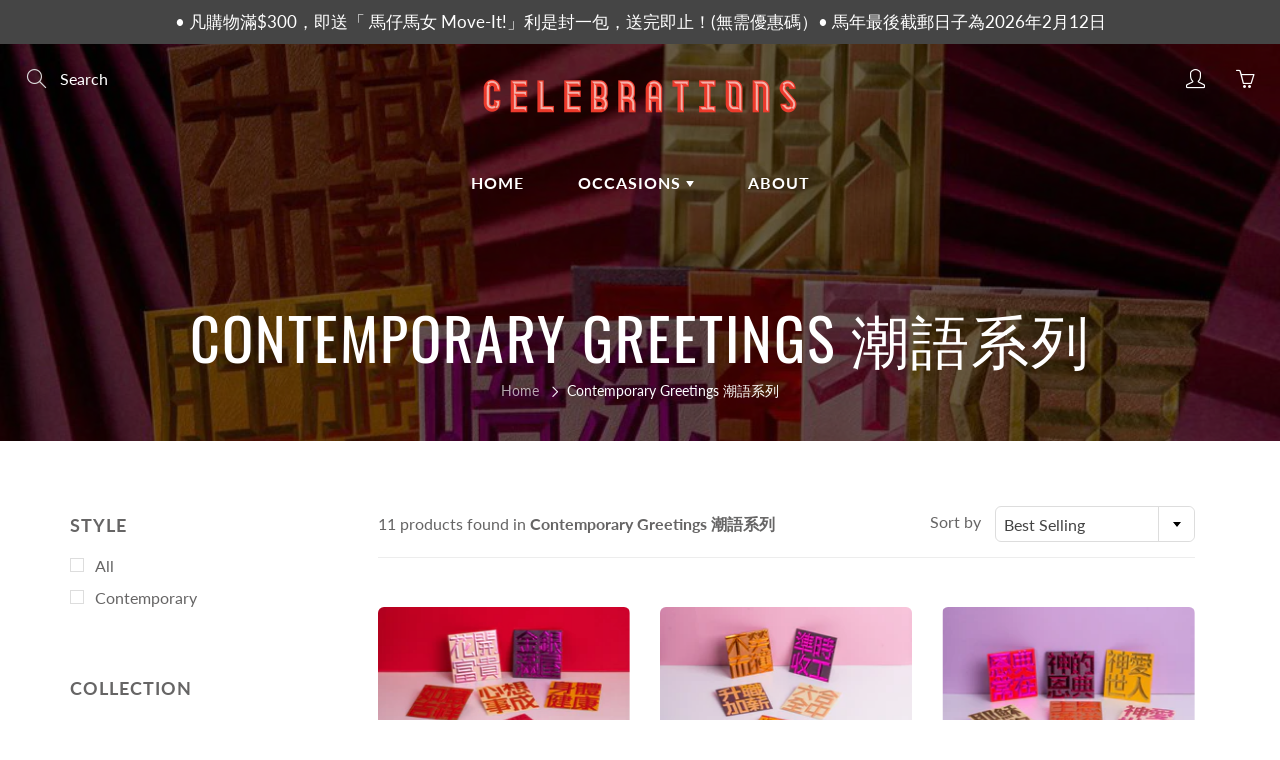

--- FILE ---
content_type: text/html; charset=utf-8
request_url: https://www.celebrations.hk/collections/extreme-emboss-greetings
body_size: 42118
content:
<!doctype html>
<!--[if IE 9]> <html class="ie9" lang="en"> <![endif]-->
<!--[if (gt IE 9)|!(IE)]><!--> <html lang="en"> <!--<![endif]-->
  <head>
    <!-- Basic page needs ================================================== -->
    <meta charset="utf-8">
    <meta name="viewport" content="width=device-width, height=device-height, initial-scale=1.0, maximum-scale=1.0">

    <!-- Title and description ================================================== -->
    <title>
      Contemporary Greetings 潮語系列 &ndash; Celebrations
    </title>

    

    <!-- Helpers ================================================== -->
    <meta property="og:site_name" content="Celebrations">
<meta property="og:url" content="https://www.celebrations.hk/collections/extreme-emboss-greetings">

    <meta property="og:type" content="website">
    <meta property="og:title" content="Contemporary Greetings 潮語系列">
    
  
  
 
  
  <meta name="twitter:card" content="summary">
  
    <link rel="canonical" href="https://www.celebrations.hk/collections/extreme-emboss-greetings">
    <meta name="theme-color" content="#d4651f">
    
    <link rel="shortcut icon" href="//www.celebrations.hk/cdn/shop/files/210104_favicon-01_32x32.png?v=1614320618" type="image/png">
  	
    <link href="//www.celebrations.hk/cdn/shop/t/9/assets/apps.css?v=124103331334099174531597390455" rel="stylesheet" type="text/css" media="all" />
    <link href="//www.celebrations.hk/cdn/shop/t/9/assets/styles.scss.css?v=157515929057709184051768623840" rel="stylesheet" type="text/css" media="all" />

    <!-- Header hook for plugins ================================================== -->
    <script>window.performance && window.performance.mark && window.performance.mark('shopify.content_for_header.start');</script><meta id="shopify-digital-wallet" name="shopify-digital-wallet" content="/45197754530/digital_wallets/dialog">
<meta name="shopify-checkout-api-token" content="66a33a1b5f69afd4c4f9e116a794f472">
<link rel="alternate" type="application/atom+xml" title="Feed" href="/collections/extreme-emboss-greetings.atom" />
<link rel="alternate" hreflang="x-default" href="https://www.celebrations.hk/collections/extreme-emboss-greetings">
<link rel="alternate" hreflang="en" href="https://www.celebrations.hk/collections/extreme-emboss-greetings">
<link rel="alternate" hreflang="zh-Hant" href="https://www.celebrations.hk/zh/collections/extreme-emboss-greetings">
<link rel="alternate" hreflang="zh-Hant-HK" href="https://www.celebrations.hk/zh/collections/extreme-emboss-greetings">
<link rel="alternate" type="application/json+oembed" href="https://www.celebrations.hk/collections/extreme-emboss-greetings.oembed">
<script async="async" src="/checkouts/internal/preloads.js?locale=en-HK"></script>
<link rel="preconnect" href="https://shop.app" crossorigin="anonymous">
<script async="async" src="https://shop.app/checkouts/internal/preloads.js?locale=en-HK&shop_id=45197754530" crossorigin="anonymous"></script>
<script id="apple-pay-shop-capabilities" type="application/json">{"shopId":45197754530,"countryCode":"HK","currencyCode":"HKD","merchantCapabilities":["supports3DS"],"merchantId":"gid:\/\/shopify\/Shop\/45197754530","merchantName":"Celebrations","requiredBillingContactFields":["postalAddress","email","phone"],"requiredShippingContactFields":["postalAddress","email","phone"],"shippingType":"shipping","supportedNetworks":["visa","masterCard","amex"],"total":{"type":"pending","label":"Celebrations","amount":"1.00"},"shopifyPaymentsEnabled":true,"supportsSubscriptions":true}</script>
<script id="shopify-features" type="application/json">{"accessToken":"66a33a1b5f69afd4c4f9e116a794f472","betas":["rich-media-storefront-analytics"],"domain":"www.celebrations.hk","predictiveSearch":true,"shopId":45197754530,"locale":"en"}</script>
<script>var Shopify = Shopify || {};
Shopify.shop = "celebrations-hk.myshopify.com";
Shopify.locale = "en";
Shopify.currency = {"active":"HKD","rate":"1.0"};
Shopify.country = "HK";
Shopify.theme = {"name":"Galleria","id":108531155106,"schema_name":"Galleria","schema_version":"2.3.2","theme_store_id":851,"role":"main"};
Shopify.theme.handle = "null";
Shopify.theme.style = {"id":null,"handle":null};
Shopify.cdnHost = "www.celebrations.hk/cdn";
Shopify.routes = Shopify.routes || {};
Shopify.routes.root = "/";</script>
<script type="module">!function(o){(o.Shopify=o.Shopify||{}).modules=!0}(window);</script>
<script>!function(o){function n(){var o=[];function n(){o.push(Array.prototype.slice.apply(arguments))}return n.q=o,n}var t=o.Shopify=o.Shopify||{};t.loadFeatures=n(),t.autoloadFeatures=n()}(window);</script>
<script>
  window.ShopifyPay = window.ShopifyPay || {};
  window.ShopifyPay.apiHost = "shop.app\/pay";
  window.ShopifyPay.redirectState = null;
</script>
<script id="shop-js-analytics" type="application/json">{"pageType":"collection"}</script>
<script defer="defer" async type="module" src="//www.celebrations.hk/cdn/shopifycloud/shop-js/modules/v2/client.init-shop-cart-sync_C5BV16lS.en.esm.js"></script>
<script defer="defer" async type="module" src="//www.celebrations.hk/cdn/shopifycloud/shop-js/modules/v2/chunk.common_CygWptCX.esm.js"></script>
<script type="module">
  await import("//www.celebrations.hk/cdn/shopifycloud/shop-js/modules/v2/client.init-shop-cart-sync_C5BV16lS.en.esm.js");
await import("//www.celebrations.hk/cdn/shopifycloud/shop-js/modules/v2/chunk.common_CygWptCX.esm.js");

  window.Shopify.SignInWithShop?.initShopCartSync?.({"fedCMEnabled":true,"windoidEnabled":true});

</script>
<script>
  window.Shopify = window.Shopify || {};
  if (!window.Shopify.featureAssets) window.Shopify.featureAssets = {};
  window.Shopify.featureAssets['shop-js'] = {"shop-cart-sync":["modules/v2/client.shop-cart-sync_ZFArdW7E.en.esm.js","modules/v2/chunk.common_CygWptCX.esm.js"],"init-fed-cm":["modules/v2/client.init-fed-cm_CmiC4vf6.en.esm.js","modules/v2/chunk.common_CygWptCX.esm.js"],"shop-button":["modules/v2/client.shop-button_tlx5R9nI.en.esm.js","modules/v2/chunk.common_CygWptCX.esm.js"],"shop-cash-offers":["modules/v2/client.shop-cash-offers_DOA2yAJr.en.esm.js","modules/v2/chunk.common_CygWptCX.esm.js","modules/v2/chunk.modal_D71HUcav.esm.js"],"init-windoid":["modules/v2/client.init-windoid_sURxWdc1.en.esm.js","modules/v2/chunk.common_CygWptCX.esm.js"],"shop-toast-manager":["modules/v2/client.shop-toast-manager_ClPi3nE9.en.esm.js","modules/v2/chunk.common_CygWptCX.esm.js"],"init-shop-email-lookup-coordinator":["modules/v2/client.init-shop-email-lookup-coordinator_B8hsDcYM.en.esm.js","modules/v2/chunk.common_CygWptCX.esm.js"],"init-shop-cart-sync":["modules/v2/client.init-shop-cart-sync_C5BV16lS.en.esm.js","modules/v2/chunk.common_CygWptCX.esm.js"],"avatar":["modules/v2/client.avatar_BTnouDA3.en.esm.js"],"pay-button":["modules/v2/client.pay-button_FdsNuTd3.en.esm.js","modules/v2/chunk.common_CygWptCX.esm.js"],"init-customer-accounts":["modules/v2/client.init-customer-accounts_DxDtT_ad.en.esm.js","modules/v2/client.shop-login-button_C5VAVYt1.en.esm.js","modules/v2/chunk.common_CygWptCX.esm.js","modules/v2/chunk.modal_D71HUcav.esm.js"],"init-shop-for-new-customer-accounts":["modules/v2/client.init-shop-for-new-customer-accounts_ChsxoAhi.en.esm.js","modules/v2/client.shop-login-button_C5VAVYt1.en.esm.js","modules/v2/chunk.common_CygWptCX.esm.js","modules/v2/chunk.modal_D71HUcav.esm.js"],"shop-login-button":["modules/v2/client.shop-login-button_C5VAVYt1.en.esm.js","modules/v2/chunk.common_CygWptCX.esm.js","modules/v2/chunk.modal_D71HUcav.esm.js"],"init-customer-accounts-sign-up":["modules/v2/client.init-customer-accounts-sign-up_CPSyQ0Tj.en.esm.js","modules/v2/client.shop-login-button_C5VAVYt1.en.esm.js","modules/v2/chunk.common_CygWptCX.esm.js","modules/v2/chunk.modal_D71HUcav.esm.js"],"shop-follow-button":["modules/v2/client.shop-follow-button_Cva4Ekp9.en.esm.js","modules/v2/chunk.common_CygWptCX.esm.js","modules/v2/chunk.modal_D71HUcav.esm.js"],"checkout-modal":["modules/v2/client.checkout-modal_BPM8l0SH.en.esm.js","modules/v2/chunk.common_CygWptCX.esm.js","modules/v2/chunk.modal_D71HUcav.esm.js"],"lead-capture":["modules/v2/client.lead-capture_Bi8yE_yS.en.esm.js","modules/v2/chunk.common_CygWptCX.esm.js","modules/v2/chunk.modal_D71HUcav.esm.js"],"shop-login":["modules/v2/client.shop-login_D6lNrXab.en.esm.js","modules/v2/chunk.common_CygWptCX.esm.js","modules/v2/chunk.modal_D71HUcav.esm.js"],"payment-terms":["modules/v2/client.payment-terms_CZxnsJam.en.esm.js","modules/v2/chunk.common_CygWptCX.esm.js","modules/v2/chunk.modal_D71HUcav.esm.js"]};
</script>
<script id="__st">var __st={"a":45197754530,"offset":28800,"reqid":"a5246e35-8722-4c47-8f25-cc765686429f-1768640482","pageurl":"www.celebrations.hk\/collections\/extreme-emboss-greetings","u":"70ca1a10eb89","p":"collection","rtyp":"collection","rid":235462328482};</script>
<script>window.ShopifyPaypalV4VisibilityTracking = true;</script>
<script id="captcha-bootstrap">!function(){'use strict';const t='contact',e='account',n='new_comment',o=[[t,t],['blogs',n],['comments',n],[t,'customer']],c=[[e,'customer_login'],[e,'guest_login'],[e,'recover_customer_password'],[e,'create_customer']],r=t=>t.map((([t,e])=>`form[action*='/${t}']:not([data-nocaptcha='true']) input[name='form_type'][value='${e}']`)).join(','),a=t=>()=>t?[...document.querySelectorAll(t)].map((t=>t.form)):[];function s(){const t=[...o],e=r(t);return a(e)}const i='password',u='form_key',d=['recaptcha-v3-token','g-recaptcha-response','h-captcha-response',i],f=()=>{try{return window.sessionStorage}catch{return}},m='__shopify_v',_=t=>t.elements[u];function p(t,e,n=!1){try{const o=window.sessionStorage,c=JSON.parse(o.getItem(e)),{data:r}=function(t){const{data:e,action:n}=t;return t[m]||n?{data:e,action:n}:{data:t,action:n}}(c);for(const[e,n]of Object.entries(r))t.elements[e]&&(t.elements[e].value=n);n&&o.removeItem(e)}catch(o){console.error('form repopulation failed',{error:o})}}const l='form_type',E='cptcha';function T(t){t.dataset[E]=!0}const w=window,h=w.document,L='Shopify',v='ce_forms',y='captcha';let A=!1;((t,e)=>{const n=(g='f06e6c50-85a8-45c8-87d0-21a2b65856fe',I='https://cdn.shopify.com/shopifycloud/storefront-forms-hcaptcha/ce_storefront_forms_captcha_hcaptcha.v1.5.2.iife.js',D={infoText:'Protected by hCaptcha',privacyText:'Privacy',termsText:'Terms'},(t,e,n)=>{const o=w[L][v],c=o.bindForm;if(c)return c(t,g,e,D).then(n);var r;o.q.push([[t,g,e,D],n]),r=I,A||(h.body.append(Object.assign(h.createElement('script'),{id:'captcha-provider',async:!0,src:r})),A=!0)});var g,I,D;w[L]=w[L]||{},w[L][v]=w[L][v]||{},w[L][v].q=[],w[L][y]=w[L][y]||{},w[L][y].protect=function(t,e){n(t,void 0,e),T(t)},Object.freeze(w[L][y]),function(t,e,n,w,h,L){const[v,y,A,g]=function(t,e,n){const i=e?o:[],u=t?c:[],d=[...i,...u],f=r(d),m=r(i),_=r(d.filter((([t,e])=>n.includes(e))));return[a(f),a(m),a(_),s()]}(w,h,L),I=t=>{const e=t.target;return e instanceof HTMLFormElement?e:e&&e.form},D=t=>v().includes(t);t.addEventListener('submit',(t=>{const e=I(t);if(!e)return;const n=D(e)&&!e.dataset.hcaptchaBound&&!e.dataset.recaptchaBound,o=_(e),c=g().includes(e)&&(!o||!o.value);(n||c)&&t.preventDefault(),c&&!n&&(function(t){try{if(!f())return;!function(t){const e=f();if(!e)return;const n=_(t);if(!n)return;const o=n.value;o&&e.removeItem(o)}(t);const e=Array.from(Array(32),(()=>Math.random().toString(36)[2])).join('');!function(t,e){_(t)||t.append(Object.assign(document.createElement('input'),{type:'hidden',name:u})),t.elements[u].value=e}(t,e),function(t,e){const n=f();if(!n)return;const o=[...t.querySelectorAll(`input[type='${i}']`)].map((({name:t})=>t)),c=[...d,...o],r={};for(const[a,s]of new FormData(t).entries())c.includes(a)||(r[a]=s);n.setItem(e,JSON.stringify({[m]:1,action:t.action,data:r}))}(t,e)}catch(e){console.error('failed to persist form',e)}}(e),e.submit())}));const S=(t,e)=>{t&&!t.dataset[E]&&(n(t,e.some((e=>e===t))),T(t))};for(const o of['focusin','change'])t.addEventListener(o,(t=>{const e=I(t);D(e)&&S(e,y())}));const B=e.get('form_key'),M=e.get(l),P=B&&M;t.addEventListener('DOMContentLoaded',(()=>{const t=y();if(P)for(const e of t)e.elements[l].value===M&&p(e,B);[...new Set([...A(),...v().filter((t=>'true'===t.dataset.shopifyCaptcha))])].forEach((e=>S(e,t)))}))}(h,new URLSearchParams(w.location.search),n,t,e,['guest_login'])})(!0,!0)}();</script>
<script integrity="sha256-4kQ18oKyAcykRKYeNunJcIwy7WH5gtpwJnB7kiuLZ1E=" data-source-attribution="shopify.loadfeatures" defer="defer" src="//www.celebrations.hk/cdn/shopifycloud/storefront/assets/storefront/load_feature-a0a9edcb.js" crossorigin="anonymous"></script>
<script crossorigin="anonymous" defer="defer" src="//www.celebrations.hk/cdn/shopifycloud/storefront/assets/shopify_pay/storefront-65b4c6d7.js?v=20250812"></script>
<script data-source-attribution="shopify.dynamic_checkout.dynamic.init">var Shopify=Shopify||{};Shopify.PaymentButton=Shopify.PaymentButton||{isStorefrontPortableWallets:!0,init:function(){window.Shopify.PaymentButton.init=function(){};var t=document.createElement("script");t.src="https://www.celebrations.hk/cdn/shopifycloud/portable-wallets/latest/portable-wallets.en.js",t.type="module",document.head.appendChild(t)}};
</script>
<script data-source-attribution="shopify.dynamic_checkout.buyer_consent">
  function portableWalletsHideBuyerConsent(e){var t=document.getElementById("shopify-buyer-consent"),n=document.getElementById("shopify-subscription-policy-button");t&&n&&(t.classList.add("hidden"),t.setAttribute("aria-hidden","true"),n.removeEventListener("click",e))}function portableWalletsShowBuyerConsent(e){var t=document.getElementById("shopify-buyer-consent"),n=document.getElementById("shopify-subscription-policy-button");t&&n&&(t.classList.remove("hidden"),t.removeAttribute("aria-hidden"),n.addEventListener("click",e))}window.Shopify?.PaymentButton&&(window.Shopify.PaymentButton.hideBuyerConsent=portableWalletsHideBuyerConsent,window.Shopify.PaymentButton.showBuyerConsent=portableWalletsShowBuyerConsent);
</script>
<script data-source-attribution="shopify.dynamic_checkout.cart.bootstrap">document.addEventListener("DOMContentLoaded",(function(){function t(){return document.querySelector("shopify-accelerated-checkout-cart, shopify-accelerated-checkout")}if(t())Shopify.PaymentButton.init();else{new MutationObserver((function(e,n){t()&&(Shopify.PaymentButton.init(),n.disconnect())})).observe(document.body,{childList:!0,subtree:!0})}}));
</script>
<link id="shopify-accelerated-checkout-styles" rel="stylesheet" media="screen" href="https://www.celebrations.hk/cdn/shopifycloud/portable-wallets/latest/accelerated-checkout-backwards-compat.css" crossorigin="anonymous">
<style id="shopify-accelerated-checkout-cart">
        #shopify-buyer-consent {
  margin-top: 1em;
  display: inline-block;
  width: 100%;
}

#shopify-buyer-consent.hidden {
  display: none;
}

#shopify-subscription-policy-button {
  background: none;
  border: none;
  padding: 0;
  text-decoration: underline;
  font-size: inherit;
  cursor: pointer;
}

#shopify-subscription-policy-button::before {
  box-shadow: none;
}

      </style>

<script>window.performance && window.performance.mark && window.performance.mark('shopify.content_for_header.end');</script>

    <!--[if lt IE 9]>
		<script src="//html5shiv.googlecode.com/svn/trunk/html5.js" type="text/javascript"></script>
	<![endif]-->

     <!--[if (lte IE 9) ]><script src="//www.celebrations.hk/cdn/shop/t/9/assets/match-media.min.js?v=22265819453975888031597390461" type="text/javascript"></script><![endif]-->

  	


    <!-- Theme Global App JS ================================================== -->
    <script>
      window.themeInfo = {name: "Galleria"} 
      var theme = {
        strings: {
          addToCart: "Add to cart",
          soldOut: "Sold out",
          unavailable: "Unavailable",
          showMore: "Show More",
          showLess: "Show Less"
        },
        moneyFormat: "${{amount}}"
      }
      function initScroll(sectionId) {

        document.addEventListener('shopify:section:select', fireOnSectionSelect);
        document.addEventListener('shopify:section:reorder', fireOnSectionSelect);

        window.addEventListener("load", fireOnLoad);


        function fireOnSectionSelect(e) {
          if(e.detail.sectionId === sectionId) {
            setScoll(e.detail.sectionId);
          }
        }

        function fireOnLoad() {
          setScoll(sectionId);
        }


        function setScoll(sectionId) {

          var current = document.getElementById("shopify-section-" + sectionId),
              scroller = document.getElementById("scroll-indicator-" + sectionId);


          if(current.previousElementSibling === null) {
            scroller.style.display = "block";
            scroller.onclick = function(e) {
              e.preventDefault();
              current.nextElementSibling.scrollIntoView({ behavior: 'smooth', block: 'start' });
            };
          }
        }
      }
    </script>

      <noscript>
        <style>
          .product-thumb-img-wrap img:nth-child(2),
          .swiper-slide img:nth-child(2),
          .blog_image_overlay img:nth-child(2),
          .blog-post img:nth-child(2){
            display:none !important;
          }
        </style>
      </noscript>

  <link rel="stylesheet" href="https://transcy.fireapps.io/store/assets/css/main.css?v=2.2_1609417123"> 
 <script>let transcy_apiURI = "https://transcy-api.fireapps.io/api";let transcy_productId = "";</script>
                     
 <script src="https://transcy.fireapps.io/store/assets/js/main.js?v=2.2_1609417123" defer="defer"></script> 
 <meta property="og:image" content="https://cdn.shopify.com/s/files/1/0451/9775/4530/collections/WhatsApp_Image_2022-01-04_at_9.20.58_AM_10.jpg?v=1704168762" />
<meta property="og:image:secure_url" content="https://cdn.shopify.com/s/files/1/0451/9775/4530/collections/WhatsApp_Image_2022-01-04_at_9.20.58_AM_10.jpg?v=1704168762" />
<meta property="og:image:width" content="1024" />
<meta property="og:image:height" content="838" />
<meta property="og:image:alt" content="Contemporary Greetings 潮語系列" />
<link href="https://monorail-edge.shopifysvc.com" rel="dns-prefetch">
<script>(function(){if ("sendBeacon" in navigator && "performance" in window) {try {var session_token_from_headers = performance.getEntriesByType('navigation')[0].serverTiming.find(x => x.name == '_s').description;} catch {var session_token_from_headers = undefined;}var session_cookie_matches = document.cookie.match(/_shopify_s=([^;]*)/);var session_token_from_cookie = session_cookie_matches && session_cookie_matches.length === 2 ? session_cookie_matches[1] : "";var session_token = session_token_from_headers || session_token_from_cookie || "";function handle_abandonment_event(e) {var entries = performance.getEntries().filter(function(entry) {return /monorail-edge.shopifysvc.com/.test(entry.name);});if (!window.abandonment_tracked && entries.length === 0) {window.abandonment_tracked = true;var currentMs = Date.now();var navigation_start = performance.timing.navigationStart;var payload = {shop_id: 45197754530,url: window.location.href,navigation_start,duration: currentMs - navigation_start,session_token,page_type: "collection"};window.navigator.sendBeacon("https://monorail-edge.shopifysvc.com/v1/produce", JSON.stringify({schema_id: "online_store_buyer_site_abandonment/1.1",payload: payload,metadata: {event_created_at_ms: currentMs,event_sent_at_ms: currentMs}}));}}window.addEventListener('pagehide', handle_abandonment_event);}}());</script>
<script id="web-pixels-manager-setup">(function e(e,d,r,n,o){if(void 0===o&&(o={}),!Boolean(null===(a=null===(i=window.Shopify)||void 0===i?void 0:i.analytics)||void 0===a?void 0:a.replayQueue)){var i,a;window.Shopify=window.Shopify||{};var t=window.Shopify;t.analytics=t.analytics||{};var s=t.analytics;s.replayQueue=[],s.publish=function(e,d,r){return s.replayQueue.push([e,d,r]),!0};try{self.performance.mark("wpm:start")}catch(e){}var l=function(){var e={modern:/Edge?\/(1{2}[4-9]|1[2-9]\d|[2-9]\d{2}|\d{4,})\.\d+(\.\d+|)|Firefox\/(1{2}[4-9]|1[2-9]\d|[2-9]\d{2}|\d{4,})\.\d+(\.\d+|)|Chrom(ium|e)\/(9{2}|\d{3,})\.\d+(\.\d+|)|(Maci|X1{2}).+ Version\/(15\.\d+|(1[6-9]|[2-9]\d|\d{3,})\.\d+)([,.]\d+|)( \(\w+\)|)( Mobile\/\w+|) Safari\/|Chrome.+OPR\/(9{2}|\d{3,})\.\d+\.\d+|(CPU[ +]OS|iPhone[ +]OS|CPU[ +]iPhone|CPU IPhone OS|CPU iPad OS)[ +]+(15[._]\d+|(1[6-9]|[2-9]\d|\d{3,})[._]\d+)([._]\d+|)|Android:?[ /-](13[3-9]|1[4-9]\d|[2-9]\d{2}|\d{4,})(\.\d+|)(\.\d+|)|Android.+Firefox\/(13[5-9]|1[4-9]\d|[2-9]\d{2}|\d{4,})\.\d+(\.\d+|)|Android.+Chrom(ium|e)\/(13[3-9]|1[4-9]\d|[2-9]\d{2}|\d{4,})\.\d+(\.\d+|)|SamsungBrowser\/([2-9]\d|\d{3,})\.\d+/,legacy:/Edge?\/(1[6-9]|[2-9]\d|\d{3,})\.\d+(\.\d+|)|Firefox\/(5[4-9]|[6-9]\d|\d{3,})\.\d+(\.\d+|)|Chrom(ium|e)\/(5[1-9]|[6-9]\d|\d{3,})\.\d+(\.\d+|)([\d.]+$|.*Safari\/(?![\d.]+ Edge\/[\d.]+$))|(Maci|X1{2}).+ Version\/(10\.\d+|(1[1-9]|[2-9]\d|\d{3,})\.\d+)([,.]\d+|)( \(\w+\)|)( Mobile\/\w+|) Safari\/|Chrome.+OPR\/(3[89]|[4-9]\d|\d{3,})\.\d+\.\d+|(CPU[ +]OS|iPhone[ +]OS|CPU[ +]iPhone|CPU IPhone OS|CPU iPad OS)[ +]+(10[._]\d+|(1[1-9]|[2-9]\d|\d{3,})[._]\d+)([._]\d+|)|Android:?[ /-](13[3-9]|1[4-9]\d|[2-9]\d{2}|\d{4,})(\.\d+|)(\.\d+|)|Mobile Safari.+OPR\/([89]\d|\d{3,})\.\d+\.\d+|Android.+Firefox\/(13[5-9]|1[4-9]\d|[2-9]\d{2}|\d{4,})\.\d+(\.\d+|)|Android.+Chrom(ium|e)\/(13[3-9]|1[4-9]\d|[2-9]\d{2}|\d{4,})\.\d+(\.\d+|)|Android.+(UC? ?Browser|UCWEB|U3)[ /]?(15\.([5-9]|\d{2,})|(1[6-9]|[2-9]\d|\d{3,})\.\d+)\.\d+|SamsungBrowser\/(5\.\d+|([6-9]|\d{2,})\.\d+)|Android.+MQ{2}Browser\/(14(\.(9|\d{2,})|)|(1[5-9]|[2-9]\d|\d{3,})(\.\d+|))(\.\d+|)|K[Aa][Ii]OS\/(3\.\d+|([4-9]|\d{2,})\.\d+)(\.\d+|)/},d=e.modern,r=e.legacy,n=navigator.userAgent;return n.match(d)?"modern":n.match(r)?"legacy":"unknown"}(),u="modern"===l?"modern":"legacy",c=(null!=n?n:{modern:"",legacy:""})[u],f=function(e){return[e.baseUrl,"/wpm","/b",e.hashVersion,"modern"===e.buildTarget?"m":"l",".js"].join("")}({baseUrl:d,hashVersion:r,buildTarget:u}),m=function(e){var d=e.version,r=e.bundleTarget,n=e.surface,o=e.pageUrl,i=e.monorailEndpoint;return{emit:function(e){var a=e.status,t=e.errorMsg,s=(new Date).getTime(),l=JSON.stringify({metadata:{event_sent_at_ms:s},events:[{schema_id:"web_pixels_manager_load/3.1",payload:{version:d,bundle_target:r,page_url:o,status:a,surface:n,error_msg:t},metadata:{event_created_at_ms:s}}]});if(!i)return console&&console.warn&&console.warn("[Web Pixels Manager] No Monorail endpoint provided, skipping logging."),!1;try{return self.navigator.sendBeacon.bind(self.navigator)(i,l)}catch(e){}var u=new XMLHttpRequest;try{return u.open("POST",i,!0),u.setRequestHeader("Content-Type","text/plain"),u.send(l),!0}catch(e){return console&&console.warn&&console.warn("[Web Pixels Manager] Got an unhandled error while logging to Monorail."),!1}}}}({version:r,bundleTarget:l,surface:e.surface,pageUrl:self.location.href,monorailEndpoint:e.monorailEndpoint});try{o.browserTarget=l,function(e){var d=e.src,r=e.async,n=void 0===r||r,o=e.onload,i=e.onerror,a=e.sri,t=e.scriptDataAttributes,s=void 0===t?{}:t,l=document.createElement("script"),u=document.querySelector("head"),c=document.querySelector("body");if(l.async=n,l.src=d,a&&(l.integrity=a,l.crossOrigin="anonymous"),s)for(var f in s)if(Object.prototype.hasOwnProperty.call(s,f))try{l.dataset[f]=s[f]}catch(e){}if(o&&l.addEventListener("load",o),i&&l.addEventListener("error",i),u)u.appendChild(l);else{if(!c)throw new Error("Did not find a head or body element to append the script");c.appendChild(l)}}({src:f,async:!0,onload:function(){if(!function(){var e,d;return Boolean(null===(d=null===(e=window.Shopify)||void 0===e?void 0:e.analytics)||void 0===d?void 0:d.initialized)}()){var d=window.webPixelsManager.init(e)||void 0;if(d){var r=window.Shopify.analytics;r.replayQueue.forEach((function(e){var r=e[0],n=e[1],o=e[2];d.publishCustomEvent(r,n,o)})),r.replayQueue=[],r.publish=d.publishCustomEvent,r.visitor=d.visitor,r.initialized=!0}}},onerror:function(){return m.emit({status:"failed",errorMsg:"".concat(f," has failed to load")})},sri:function(e){var d=/^sha384-[A-Za-z0-9+/=]+$/;return"string"==typeof e&&d.test(e)}(c)?c:"",scriptDataAttributes:o}),m.emit({status:"loading"})}catch(e){m.emit({status:"failed",errorMsg:(null==e?void 0:e.message)||"Unknown error"})}}})({shopId: 45197754530,storefrontBaseUrl: "https://www.celebrations.hk",extensionsBaseUrl: "https://extensions.shopifycdn.com/cdn/shopifycloud/web-pixels-manager",monorailEndpoint: "https://monorail-edge.shopifysvc.com/unstable/produce_batch",surface: "storefront-renderer",enabledBetaFlags: ["2dca8a86"],webPixelsConfigList: [{"id":"shopify-app-pixel","configuration":"{}","eventPayloadVersion":"v1","runtimeContext":"STRICT","scriptVersion":"0450","apiClientId":"shopify-pixel","type":"APP","privacyPurposes":["ANALYTICS","MARKETING"]},{"id":"shopify-custom-pixel","eventPayloadVersion":"v1","runtimeContext":"LAX","scriptVersion":"0450","apiClientId":"shopify-pixel","type":"CUSTOM","privacyPurposes":["ANALYTICS","MARKETING"]}],isMerchantRequest: false,initData: {"shop":{"name":"Celebrations","paymentSettings":{"currencyCode":"HKD"},"myshopifyDomain":"celebrations-hk.myshopify.com","countryCode":"HK","storefrontUrl":"https:\/\/www.celebrations.hk"},"customer":null,"cart":null,"checkout":null,"productVariants":[],"purchasingCompany":null},},"https://www.celebrations.hk/cdn","fcfee988w5aeb613cpc8e4bc33m6693e112",{"modern":"","legacy":""},{"shopId":"45197754530","storefrontBaseUrl":"https:\/\/www.celebrations.hk","extensionBaseUrl":"https:\/\/extensions.shopifycdn.com\/cdn\/shopifycloud\/web-pixels-manager","surface":"storefront-renderer","enabledBetaFlags":"[\"2dca8a86\"]","isMerchantRequest":"false","hashVersion":"fcfee988w5aeb613cpc8e4bc33m6693e112","publish":"custom","events":"[[\"page_viewed\",{}],[\"collection_viewed\",{\"collection\":{\"id\":\"235462328482\",\"title\":\"Contemporary Greetings 潮語系列\",\"productVariants\":[{\"price\":{\"amount\":80.0,\"currencyCode\":\"HKD\"},\"product\":{\"title\":\"Extreme Emboss Traditional Greetings 激凸傳統賀詞利是封 (開工大吉、身體健康、心想事成、恭喜發財)\",\"vendor\":\"Celebrations\",\"id\":\"6019608543394\",\"untranslatedTitle\":\"Extreme Emboss Traditional Greetings 激凸傳統賀詞利是封 (開工大吉、身體健康、心想事成、恭喜發財)\",\"url\":\"\/products\/super-embossed-wishes-word-a\",\"type\":\"Contemporary Red Packet\"},\"id\":\"37393436246178\",\"image\":{\"src\":\"\/\/www.celebrations.hk\/cdn\/shop\/products\/1dcc8a43ecb7a3aa9bf4838b0ef221b4.png?v=1609554382\"},\"sku\":\"49321515\",\"title\":\"開工大吉 \/ 金色 \/ 老金 \/ 50 個裝\",\"untranslatedTitle\":\"開工大吉 \/ 金色 \/ 老金 \/ 50 個裝\"},{\"price\":{\"amount\":20.0,\"currencyCode\":\"HKD\"},\"product\":{\"title\":\"Extreme Emboss Contemporary Greetings 激凸潮語賀詞利是封 (不勞而獲、六合全中、大勝四方、唔洗OT、準時收工、有拖冇欠、掂過碌蔗、升職加薪)\",\"vendor\":\"Celebrations\",\"id\":\"6023819395234\",\"untranslatedTitle\":\"Extreme Emboss Contemporary Greetings 激凸潮語賀詞利是封 (不勞而獲、六合全中、大勝四方、唔洗OT、準時收工、有拖冇欠、掂過碌蔗、升職加薪)\",\"url\":\"\/products\/super-embossed-wishes-word-%E4%B8%8D%E5%8B%9E%E8%80%8C%E7%8D%B2-%E5%85%AD%E5%90%88%E5%85%A8%E4%B8%AD-%E5%A4%A7%E5%8B%9D%E5%9B%9B%E6%96%B9-%E5%94%94%E6%B4%97ot-%E6%BA%96%E6%99%82%E6%94%B6%E5%B7%A5-%E6%9C%89%E6%8B%96%E5%86%87%E6%AC%A0-%E6%8E%82%E9%81%8E%E7%A2%8C%E8%94%97-%E5%8D%87%E8%81%B7%E5%8A%A0%E8%96%AA\",\"type\":\"Contemporary Red Packet\"},\"id\":\"37409599979682\",\"image\":{\"src\":\"\/\/www.celebrations.hk\/cdn\/shop\/products\/432b687da7957b6022475ea427bf7280.png?v=1611647723\"},\"sku\":\"47921521\",\"title\":\"不勞而獲 \/ 金色 \/ 紅金 \/ 10 個裝\",\"untranslatedTitle\":\"不勞而獲 \/ 金色 \/ 紅金 \/ 10 個裝\"},{\"price\":{\"amount\":80.0,\"currencyCode\":\"HKD\"},\"product\":{\"title\":\"Extreme Emboss Religious Greetings 激凸宗教賀詞利是封 (主恩滿溢、耶穌愛你、恩典常在、神的恩典、愛人如己、神愛世人)\",\"vendor\":\"Celebrations\",\"id\":\"6019896443042\",\"untranslatedTitle\":\"Extreme Emboss Religious Greetings 激凸宗教賀詞利是封 (主恩滿溢、耶穌愛你、恩典常在、神的恩典、愛人如己、神愛世人)\",\"url\":\"\/products\/super-embossed-wishes-word-%E5%AE%97%E6%95%99%E6%AC%BE-%E4%B8%BB%E6%81%A9%E6%BB%BF%E6%BA%A2-%E8%80%B6%E7%A9%8C%E6%84%9B%E4%BD%A0-%E6%81%A9%E5%85%B8%E5%B8%B8%E5%9C%A8-%E7%A5%9E%E7%9A%84%E6%81%A9%E5%85%B8-%E6%84%9B%E4%BA%BA%E5%A6%82%E5%B7%B1-%E7%A5%9E%E6%84%9B%E4%B8%96%E4%BA%BA\",\"type\":\"Contemporary Red Packet\"},\"id\":\"37394810634402\",\"image\":{\"src\":\"\/\/www.celebrations.hk\/cdn\/shop\/products\/e938dbcea4e2802668af681f7461c58b.png?v=1610438033\"},\"sku\":\"46322515\",\"title\":\"主恩滿溢 \/ 紅色 \/ 老金 \/ 50 個裝\",\"untranslatedTitle\":\"主恩滿溢 \/ 紅色 \/ 老金 \/ 50 個裝\"},{\"price\":{\"amount\":20.0,\"currencyCode\":\"HKD\"},\"product\":{\"title\":\"Extreme Emboss Contemporary Greetings 激凸潮語賀詞利是封 (發過豬頭、荷包常滿、長賺長有、荷包鬆動、入市即賺、股市勁彈、財息兼收)\",\"vendor\":\"Celebrations\",\"id\":\"6023797375138\",\"untranslatedTitle\":\"Extreme Emboss Contemporary Greetings 激凸潮語賀詞利是封 (發過豬頭、荷包常滿、長賺長有、荷包鬆動、入市即賺、股市勁彈、財息兼收)\",\"url\":\"\/products\/super-embossed-wishes-word-%E7%99%BC%E9%81%8E%E8%B1%AC%E9%A0%AD-%E8%8D%B7%E5%8C%85%E5%B8%B8%E6%BB%BF-%E9%95%B7%E8%B3%BA%E9%95%B7%E6%9C%89-%E8%8D%B7%E5%8C%85%E9%AC%86%E5%8B%95-%E5%85%A5%E5%B8%82%E5%8D%B3%E8%B3%BA-%E8%82%A1%E5%B8%82%E5%8B%81%E5%BD%88-%E8%B2%A1%E6%81%AF%E5%85%BC%E6%94%B6\",\"type\":\"Contemporary Red Packet\"},\"id\":\"37409466679458\",\"image\":{\"src\":\"\/\/www.celebrations.hk\/cdn\/shop\/products\/68d569de77ae81428e39159300f1d641.png?v=1611282690\"},\"sku\":\"47021511\",\"title\":\"發過豬頭 \/ 金色 \/ 老金 \/ 10 個裝\",\"untranslatedTitle\":\"發過豬頭 \/ 金色 \/ 老金 \/ 10 個裝\"},{\"price\":{\"amount\":20.0,\"currencyCode\":\"HKD\"},\"product\":{\"title\":\"Extreme Emboss Contemporary Greetings 激凸潮語賀詞利是封 (科科攞A、秒秒爆數、小小意思、要乜有乜)\",\"vendor\":\"Celebrations\",\"id\":\"6023859830946\",\"untranslatedTitle\":\"Extreme Emboss Contemporary Greetings 激凸潮語賀詞利是封 (科科攞A、秒秒爆數、小小意思、要乜有乜)\",\"url\":\"\/products\/super-embossed-wishes-word-%E7%A7%91%E7%A7%91%E6%94%9Ea-%E7%A7%92%E7%A7%92%E7%88%86%E6%95%B8-%E5%B0%8F%E5%B0%8F%E6%84%8F%E6%80%9D-%E8%A6%81%E4%B9%9C%E6%9C%89%E4%B9%9C\",\"type\":\"Contemporary Red Packet\"},\"id\":\"37409832009890\",\"image\":{\"src\":\"\/\/www.celebrations.hk\/cdn\/shop\/products\/A_dc0adf5c-656a-49df-8725-4e9c6e0e1ec0.png?v=1610445606\"},\"sku\":\"47821541\",\"title\":\"科科攞A \/ 金色 \/ 淺金 \/ 10 個裝\",\"untranslatedTitle\":\"科科攞A \/ 金色 \/ 淺金 \/ 10 個裝\"},{\"price\":{\"amount\":80.0,\"currencyCode\":\"HKD\"},\"product\":{\"title\":\"Extreme Emboss Single-Word Greetings 激凸單字賀詞利是封 (勁、掂、發、叻、讚)\",\"vendor\":\"Celebrations\",\"id\":\"6021167939746\",\"untranslatedTitle\":\"Extreme Emboss Single-Word Greetings 激凸單字賀詞利是封 (勁、掂、發、叻、讚)\",\"url\":\"\/products\/super-embossed-wishes-word-%E5%8B%81-%E6%8E%82-%E7%99%BC-%E5%8F%BB-%E8%AE%9A\",\"type\":\"Contemporary Red Packet\"},\"id\":\"37399608852642\",\"image\":{\"src\":\"\/\/www.celebrations.hk\/cdn\/shop\/products\/50d0c2db53802604eaae999c05b81fee.png?v=1611295923\"},\"sku\":\"47521515\",\"title\":\"勁 \/ 金色 \/ 老金 \/ 50 個裝\",\"untranslatedTitle\":\"勁 \/ 金色 \/ 老金 \/ 50 個裝\"},{\"price\":{\"amount\":20.0,\"currencyCode\":\"HKD\"},\"product\":{\"title\":\"Extreme Emboss Contemporary Greetings 激凸潮語賀詞利是封 (型男索女、聰明伶俐、人見人愛、桃花勁旺、聰明靚女)\",\"vendor\":\"Celebrations\",\"id\":\"6023759626402\",\"untranslatedTitle\":\"Extreme Emboss Contemporary Greetings 激凸潮語賀詞利是封 (型男索女、聰明伶俐、人見人愛、桃花勁旺、聰明靚女)\",\"url\":\"\/products\/super-embossed-wishes-word-%E5%9E%8B%E7%94%B7%E7%B4%A2%E5%A5%B3-%E8%81%B0%E6%98%8E%E4%BC%B6%E4%BF%90-%E4%BA%BA%E8%A6%8B%E4%BA%BA%E6%84%9B-%E6%A1%83%E8%8A%B1%E5%8B%81%E6%97%BA-%E8%81%B0%E6%98%8E%E9%9D%9A%E5%A5%B3\",\"type\":\"Contemporary Red Packet\"},\"id\":\"37409310539938\",\"image\":{\"src\":\"\/\/www.celebrations.hk\/cdn\/shop\/products\/30d31cdc42d535b93a856cfac8524054.png?v=1611281378\"},\"sku\":\"47121511\",\"title\":\"型男索女 \/ 金色 \/ 老金 \/ 10 個裝\",\"untranslatedTitle\":\"型男索女 \/ 金色 \/ 老金 \/ 10 個裝\"},{\"price\":{\"amount\":20.0,\"currencyCode\":\"HKD\"},\"product\":{\"title\":\"Extreme Emboss Traditional Greetings 激凸傳統賀詞利是封 (金銀滿屋、如意吉祥、橫財就手、萬事如意、花開富貴、生意興隆、馬運亨通、學業進步、福如東海、壽比南山、年年有餘)\",\"vendor\":\"Celebrations\",\"id\":\"6023648510114\",\"untranslatedTitle\":\"Extreme Emboss Traditional Greetings 激凸傳統賀詞利是封 (金銀滿屋、如意吉祥、橫財就手、萬事如意、花開富貴、生意興隆、馬運亨通、學業進步、福如東海、壽比南山、年年有餘)\",\"url\":\"\/products\/super-embossed-wishes-word-%E5%82%B3%E7%B5%B1%E6%AC%BE-%E9%87%91%E9%8A%80%E6%BB%BF%E5%B1%8B-%E5%A6%82%E6%84%8F%E5%90%89%E7%A5%A5-%E6%A9%AB%E8%B2%A1%E5%B0%B1%E6%89%8B-%E8%90%AC%E4%BA%8B%E5%A6%82%E6%84%8F-%E8%8A%B1%E9%96%8B%E5%AF%8C%E8%B2%B4-%E7%94%9F%E6%84%8F%E8%88%88%E9%9A%86-%E9%A6%AC%E9%81%8B%E4%BA%A8%E9%80%9A-%E5%AD%B8%E6%A5%AD%E9%80%B2%E6%AD%A5-%E7%A6%8F%E5%A6%82%E6%9D%B1%E6%B5%B7-%E5%A3%BD%E6%AF%94%E5%8D%97%E5%B1%B1-%E5%B9%B4%E5%B9%B4%E6%9C%89%E9%A4%98\",\"type\":\"Contemporary Red Packet\"},\"id\":\"37408811647138\",\"image\":{\"src\":\"\/\/www.celebrations.hk\/cdn\/shop\/products\/413a64781760eabfb222dbef14a96e15.png?v=1611295825\"},\"sku\":\"48822521\",\"title\":\"金銀滿屋 \/ 紅色 \/ 紅金 \/ 10 個裝\",\"untranslatedTitle\":\"金銀滿屋 \/ 紅色 \/ 紅金 \/ 10 個裝\"},{\"price\":{\"amount\":20.0,\"currencyCode\":\"HKD\"},\"product\":{\"title\":\"Extreme Emboss Contemporary Greetings 激凸潮語賀詞利是封 (壯健如牛、百毒不侵、肚腩無晒、骨格精奇、丁財兩旺、預咗要還)\",\"vendor\":\"Celebrations\",\"id\":\"6023858585762\",\"untranslatedTitle\":\"Extreme Emboss Contemporary Greetings 激凸潮語賀詞利是封 (壯健如牛、百毒不侵、肚腩無晒、骨格精奇、丁財兩旺、預咗要還)\",\"url\":\"\/products\/super-embossed-wishes-word-%E8%82%9A%E8%85%A9%E7%84%A1%E6%99%92-%E9%AA%A8%E6%A0%BC%E7%B2%BE%E5%A5%87-%E7%99%BE%E6%AF%92%E4%B8%8D%E4%BE%B5-%E5%A3%AF%E5%81%A5%E5%A6%82%E7%89%9B-%E4%B8%81%E8%B2%A1%E5%85%A9%E6%97%BA-%E9%A0%90%E5%8F%A3%E5%B7%A6%E8%A6%81%E9%82%84-%E6%A9%9F%E6%9C%83%E5%9A%9F%E5%96%87-%E9%9B%B6%E8%B2%A0%E7%9A%AE-%E4%BB%99%E6%B0%A3%E9%80%BC%E4%BA%BA-%E9%A1%8F%E5%80%BC%E9%AB%98%E5%8D%87-%E5%86%87%E5%BE%97%E8%BC%B8\",\"type\":\"Contemporary Red Packet\"},\"id\":\"37409824473250\",\"image\":{\"src\":\"\/\/www.celebrations.hk\/cdn\/shop\/products\/1f090b56f49d0658654de5464a08b0a4.png?v=1611281815\"},\"sku\":\"50521511\",\"title\":\"壯健如牛 \/ 金色 \/ 老金 \/ 10 個裝\",\"untranslatedTitle\":\"壯健如牛 \/ 金色 \/ 老金 \/ 10 個裝\"},{\"price\":{\"amount\":20.0,\"currencyCode\":\"HKD\"},\"product\":{\"title\":\"Extreme Emboss Singe-word Greetings 激凸單字賀詞利是封 (醒、囍、索、壽、福、贏、大吉、春)\",\"vendor\":\"Celebrations\",\"id\":\"6021167874210\",\"untranslatedTitle\":\"Extreme Emboss Singe-word Greetings 激凸單字賀詞利是封 (醒、囍、索、壽、福、贏、大吉、春)\",\"url\":\"\/products\/super-embossed-wishes-word-%E9%86%92-%E5%96%9C%E5%96%9C-%E7%B4%A2-%E5%A3%BD-%E7%A6%8F-%E8%B4%8F-%E5%A4%A7%E5%90%89-%E6%98%A5\",\"type\":\"Contemporary Red Packet\"},\"id\":\"37399646208162\",\"image\":{\"src\":\"\/\/www.celebrations.hk\/cdn\/shop\/products\/edf9b4b5a9386c8eaee7a50e0ef7d07a.png?v=1611283587\"},\"sku\":\"50621511\",\"title\":\"大吉 \/ 金色 \/ 老金 \/ 10 個裝\",\"untranslatedTitle\":\"大吉 \/ 金色 \/ 老金 \/ 10 個裝\"},{\"price\":{\"amount\":20.0,\"currencyCode\":\"HKD\"},\"product\":{\"title\":\"Extreme Emboss Contemporary Greetings 激凸潮語賀詞利是封 (日日升呢、囧囧有神、路路暢通、速速上車、是是但但、符符碌碌)\",\"vendor\":\"Celebrations\",\"id\":\"6023863009442\",\"untranslatedTitle\":\"Extreme Emboss Contemporary Greetings 激凸潮語賀詞利是封 (日日升呢、囧囧有神、路路暢通、速速上車、是是但但、符符碌碌)\",\"url\":\"\/products\/super-embossed-wishes-word-%E6%97%A5%E6%97%A5%E5%8D%87%E5%91%A2-%E5%9B%A7%E5%9B%A7%E6%9C%89%E7%A5%9E-%E8%B7%AF%E8%B7%AF%E6%9A%A2%E9%80%9A-%E9%80%9F%E9%80%9F%E4%B8%8A%E8%BB%8A-%E6%98%AF%E6%98%AF%E4%BD%86%E4%BD%86-%E7%AC%A6%E7%AC%A6%E7%A2%8C%E7%A2%8C\",\"type\":\"Contemporary Red Packet\"},\"id\":\"37409852326050\",\"image\":{\"src\":\"\/\/www.celebrations.hk\/cdn\/shop\/products\/1b84e2545f5b0aafd9959aa0db5ebc69.png?v=1609655681\"},\"sku\":\"48421511\",\"title\":\"日日升呢 \/ 金色 \/ 老金 \/ 10 個裝\",\"untranslatedTitle\":\"日日升呢 \/ 金色 \/ 老金 \/ 10 個裝\"}]}}]]"});</script><script>
  window.ShopifyAnalytics = window.ShopifyAnalytics || {};
  window.ShopifyAnalytics.meta = window.ShopifyAnalytics.meta || {};
  window.ShopifyAnalytics.meta.currency = 'HKD';
  var meta = {"products":[{"id":6019608543394,"gid":"gid:\/\/shopify\/Product\/6019608543394","vendor":"Celebrations","type":"Contemporary Red Packet","handle":"super-embossed-wishes-word-a","variants":[{"id":37393436246178,"price":8000,"name":"Extreme Emboss Traditional Greetings 激凸傳統賀詞利是封 (開工大吉、身體健康、心想事成、恭喜發財) - 開工大吉 \/ 金色 \/ 老金 \/ 50 個裝","public_title":"開工大吉 \/ 金色 \/ 老金 \/ 50 個裝","sku":"49321515"},{"id":37393436278946,"price":8000,"name":"Extreme Emboss Traditional Greetings 激凸傳統賀詞利是封 (開工大吉、身體健康、心想事成、恭喜發財) - 開工大吉 \/ 金色 \/ 淺金 \/ 50 個裝","public_title":"開工大吉 \/ 金色 \/ 淺金 \/ 50 個裝","sku":"49321545"},{"id":37393436311714,"price":8000,"name":"Extreme Emboss Traditional Greetings 激凸傳統賀詞利是封 (開工大吉、身體健康、心想事成、恭喜發財) - 開工大吉 \/ 紅色 \/ 老金 \/ 50 個裝","public_title":"開工大吉 \/ 紅色 \/ 老金 \/ 50 個裝","sku":"49322515"},{"id":37393436344482,"price":8000,"name":"Extreme Emboss Traditional Greetings 激凸傳統賀詞利是封 (開工大吉、身體健康、心想事成、恭喜發財) - 開工大吉 \/ 紅色 \/ 紅金 \/ 50 個裝","public_title":"開工大吉 \/ 紅色 \/ 紅金 \/ 50 個裝","sku":"49322525"},{"id":37393436377250,"price":8000,"name":"Extreme Emboss Traditional Greetings 激凸傳統賀詞利是封 (開工大吉、身體健康、心想事成、恭喜發財) - 開工大吉 \/ 紅色 \/ 淺金 \/ 50 個裝","public_title":"開工大吉 \/ 紅色 \/ 淺金 \/ 50 個裝","sku":"49322545"},{"id":37393436410018,"price":8000,"name":"Extreme Emboss Traditional Greetings 激凸傳統賀詞利是封 (開工大吉、身體健康、心想事成、恭喜發財) - 開工大吉 \/ 香賓金 \/ 銅金 \/ 50 個裝","public_title":"開工大吉 \/ 香賓金 \/ 銅金 \/ 50 個裝","sku":"49323565"},{"id":37393436442786,"price":8000,"name":"Extreme Emboss Traditional Greetings 激凸傳統賀詞利是封 (開工大吉、身體健康、心想事成、恭喜發財) - 開工大吉 \/ 粉紅色 \/ 紅金 \/ 50 個裝","public_title":"開工大吉 \/ 粉紅色 \/ 紅金 \/ 50 個裝","sku":"49324525"},{"id":37393436475554,"price":8000,"name":"Extreme Emboss Traditional Greetings 激凸傳統賀詞利是封 (開工大吉、身體健康、心想事成、恭喜發財) - 開工大吉 \/ 粉紅色 \/ 粉紅 \/ 50 個裝","public_title":"開工大吉 \/ 粉紅色 \/ 粉紅 \/ 50 個裝","sku":"49324535"},{"id":37393436508322,"price":8000,"name":"Extreme Emboss Traditional Greetings 激凸傳統賀詞利是封 (開工大吉、身體健康、心想事成、恭喜發財) - 開工大吉 \/ 粉紅色 \/ 紫紅 \/ 50 個裝","public_title":"開工大吉 \/ 粉紅色 \/ 紫紅 \/ 50 個裝","sku":"49324555"},{"id":37393436541090,"price":8000,"name":"Extreme Emboss Traditional Greetings 激凸傳統賀詞利是封 (開工大吉、身體健康、心想事成、恭喜發財) - 開工大吉 \/ 紫色 \/ 粉紅 \/ 50 個裝","public_title":"開工大吉 \/ 紫色 \/ 粉紅 \/ 50 個裝","sku":"49325535"},{"id":37393436573858,"price":8000,"name":"Extreme Emboss Traditional Greetings 激凸傳統賀詞利是封 (開工大吉、身體健康、心想事成、恭喜發財) - 開工大吉 \/ 紫色 \/ 紫紅 \/ 50 個裝","public_title":"開工大吉 \/ 紫色 \/ 紫紅 \/ 50 個裝","sku":"49325555"},{"id":37393436606626,"price":8000,"name":"Extreme Emboss Traditional Greetings 激凸傳統賀詞利是封 (開工大吉、身體健康、心想事成、恭喜發財) - 開工大吉 \/ 銅色 \/ 淺金 \/ 50 個裝","public_title":"開工大吉 \/ 銅色 \/ 淺金 \/ 50 個裝","sku":"49326545"},{"id":37393436639394,"price":8000,"name":"Extreme Emboss Traditional Greetings 激凸傳統賀詞利是封 (開工大吉、身體健康、心想事成、恭喜發財) - 開工大吉 \/ 銅色 \/ 銅金 \/ 50 個裝","public_title":"開工大吉 \/ 銅色 \/ 銅金 \/ 50 個裝","sku":"49326565"},{"id":37393436672162,"price":2000,"name":"Extreme Emboss Traditional Greetings 激凸傳統賀詞利是封 (開工大吉、身體健康、心想事成、恭喜發財) - 開工大吉 \/ 金色 \/ 淺金 \/ 10 個裝","public_title":"開工大吉 \/ 金色 \/ 淺金 \/ 10 個裝","sku":"49321541"},{"id":37393436704930,"price":2000,"name":"Extreme Emboss Traditional Greetings 激凸傳統賀詞利是封 (開工大吉、身體健康、心想事成、恭喜發財) - 開工大吉 \/ 紅色 \/ 老金 \/ 10 個裝","public_title":"開工大吉 \/ 紅色 \/ 老金 \/ 10 個裝","sku":"49322511"},{"id":37393436737698,"price":2000,"name":"Extreme Emboss Traditional Greetings 激凸傳統賀詞利是封 (開工大吉、身體健康、心想事成、恭喜發財) - 開工大吉 \/ 紅色 \/ 紅金 \/ 10 個裝","public_title":"開工大吉 \/ 紅色 \/ 紅金 \/ 10 個裝","sku":"49322521"},{"id":37393436770466,"price":2000,"name":"Extreme Emboss Traditional Greetings 激凸傳統賀詞利是封 (開工大吉、身體健康、心想事成、恭喜發財) - 開工大吉 \/ 紅色 \/ 淺金 \/ 10 個裝","public_title":"開工大吉 \/ 紅色 \/ 淺金 \/ 10 個裝","sku":"49322541"},{"id":37393436803234,"price":2000,"name":"Extreme Emboss Traditional Greetings 激凸傳統賀詞利是封 (開工大吉、身體健康、心想事成、恭喜發財) - 開工大吉 \/ 香賓金 \/ 淺金 \/ 10 個裝","public_title":"開工大吉 \/ 香賓金 \/ 淺金 \/ 10 個裝","sku":"49323541"},{"id":37393436836002,"price":2000,"name":"Extreme Emboss Traditional Greetings 激凸傳統賀詞利是封 (開工大吉、身體健康、心想事成、恭喜發財) - 開工大吉 \/ 香賓金 \/ 銅金 \/ 10 個裝","public_title":"開工大吉 \/ 香賓金 \/ 銅金 \/ 10 個裝","sku":"49323561"},{"id":37393436868770,"price":2000,"name":"Extreme Emboss Traditional Greetings 激凸傳統賀詞利是封 (開工大吉、身體健康、心想事成、恭喜發財) - 開工大吉 \/ 粉紅色 \/ 紅金 \/ 10 個裝","public_title":"開工大吉 \/ 粉紅色 \/ 紅金 \/ 10 個裝","sku":"49324521"},{"id":37393436901538,"price":2000,"name":"Extreme Emboss Traditional Greetings 激凸傳統賀詞利是封 (開工大吉、身體健康、心想事成、恭喜發財) - 開工大吉 \/ 粉紅色 \/ 粉紅 \/ 10 個裝","public_title":"開工大吉 \/ 粉紅色 \/ 粉紅 \/ 10 個裝","sku":"49324531"},{"id":37393436934306,"price":2000,"name":"Extreme Emboss Traditional Greetings 激凸傳統賀詞利是封 (開工大吉、身體健康、心想事成、恭喜發財) - 開工大吉 \/ 粉紅色 \/ 紫紅 \/ 10 個裝","public_title":"開工大吉 \/ 粉紅色 \/ 紫紅 \/ 10 個裝","sku":"49324551"},{"id":37393436967074,"price":2000,"name":"Extreme Emboss Traditional Greetings 激凸傳統賀詞利是封 (開工大吉、身體健康、心想事成、恭喜發財) - 開工大吉 \/ 紫色 \/ 粉紅 \/ 10 個裝","public_title":"開工大吉 \/ 紫色 \/ 粉紅 \/ 10 個裝","sku":"49325531"},{"id":37393436999842,"price":2000,"name":"Extreme Emboss Traditional Greetings 激凸傳統賀詞利是封 (開工大吉、身體健康、心想事成、恭喜發財) - 開工大吉 \/ 紫色 \/ 紫紅 \/ 10 個裝","public_title":"開工大吉 \/ 紫色 \/ 紫紅 \/ 10 個裝","sku":"49325551"},{"id":37393437032610,"price":2000,"name":"Extreme Emboss Traditional Greetings 激凸傳統賀詞利是封 (開工大吉、身體健康、心想事成、恭喜發財) - 開工大吉 \/ 銅色 \/ 淺金 \/ 10 個裝","public_title":"開工大吉 \/ 銅色 \/ 淺金 \/ 10 個裝","sku":"49326541"},{"id":37393437065378,"price":2000,"name":"Extreme Emboss Traditional Greetings 激凸傳統賀詞利是封 (開工大吉、身體健康、心想事成、恭喜發財) - 開工大吉 \/ 銅色 \/ 銅金 \/ 10 個裝","public_title":"開工大吉 \/ 銅色 \/ 銅金 \/ 10 個裝","sku":"49326561"},{"id":37393437098146,"price":8000,"name":"Extreme Emboss Traditional Greetings 激凸傳統賀詞利是封 (開工大吉、身體健康、心想事成、恭喜發財) - 身體健康 \/ 金色 \/ 老金 \/ 50 個裝","public_title":"身體健康 \/ 金色 \/ 老金 \/ 50 個裝","sku":"47421515"},{"id":37393437130914,"price":8000,"name":"Extreme Emboss Traditional Greetings 激凸傳統賀詞利是封 (開工大吉、身體健康、心想事成、恭喜發財) - 身體健康 \/ 金色 \/ 淺金 \/ 50 個裝","public_title":"身體健康 \/ 金色 \/ 淺金 \/ 50 個裝","sku":"47421545"},{"id":37393437163682,"price":8000,"name":"Extreme Emboss Traditional Greetings 激凸傳統賀詞利是封 (開工大吉、身體健康、心想事成、恭喜發財) - 身體健康 \/ 紅色 \/ 老金 \/ 50 個裝","public_title":"身體健康 \/ 紅色 \/ 老金 \/ 50 個裝","sku":"47422515"},{"id":37393437196450,"price":8000,"name":"Extreme Emboss Traditional Greetings 激凸傳統賀詞利是封 (開工大吉、身體健康、心想事成、恭喜發財) - 身體健康 \/ 紅色 \/ 紅金 \/ 50 個裝","public_title":"身體健康 \/ 紅色 \/ 紅金 \/ 50 個裝","sku":"47422525"},{"id":37393437229218,"price":8000,"name":"Extreme Emboss Traditional Greetings 激凸傳統賀詞利是封 (開工大吉、身體健康、心想事成、恭喜發財) - 身體健康 \/ 紅色 \/ 淺金 \/ 50 個裝","public_title":"身體健康 \/ 紅色 \/ 淺金 \/ 50 個裝","sku":"47422545"},{"id":37393437261986,"price":8000,"name":"Extreme Emboss Traditional Greetings 激凸傳統賀詞利是封 (開工大吉、身體健康、心想事成、恭喜發財) - 身體健康 \/ 香賓金 \/ 淺金 \/ 50 個裝","public_title":"身體健康 \/ 香賓金 \/ 淺金 \/ 50 個裝","sku":"47423545"},{"id":37393437294754,"price":8000,"name":"Extreme Emboss Traditional Greetings 激凸傳統賀詞利是封 (開工大吉、身體健康、心想事成、恭喜發財) - 身體健康 \/ 香賓金 \/ 銅金 \/ 50 個裝","public_title":"身體健康 \/ 香賓金 \/ 銅金 \/ 50 個裝","sku":"47423565"},{"id":37393437327522,"price":8000,"name":"Extreme Emboss Traditional Greetings 激凸傳統賀詞利是封 (開工大吉、身體健康、心想事成、恭喜發財) - 身體健康 \/ 粉紅色 \/ 紅金 \/ 50 個裝","public_title":"身體健康 \/ 粉紅色 \/ 紅金 \/ 50 個裝","sku":"47424525"},{"id":37393437360290,"price":8000,"name":"Extreme Emboss Traditional Greetings 激凸傳統賀詞利是封 (開工大吉、身體健康、心想事成、恭喜發財) - 身體健康 \/ 粉紅色 \/ 粉紅 \/ 50 個裝","public_title":"身體健康 \/ 粉紅色 \/ 粉紅 \/ 50 個裝","sku":"47424535"},{"id":37393437393058,"price":8000,"name":"Extreme Emboss Traditional Greetings 激凸傳統賀詞利是封 (開工大吉、身體健康、心想事成、恭喜發財) - 身體健康 \/ 粉紅色 \/ 紫紅 \/ 50 個裝","public_title":"身體健康 \/ 粉紅色 \/ 紫紅 \/ 50 個裝","sku":"47424555"},{"id":37393437425826,"price":8000,"name":"Extreme Emboss Traditional Greetings 激凸傳統賀詞利是封 (開工大吉、身體健康、心想事成、恭喜發財) - 身體健康 \/ 紫色 \/ 粉紅 \/ 50 個裝","public_title":"身體健康 \/ 紫色 \/ 粉紅 \/ 50 個裝","sku":"47425535"},{"id":37393437458594,"price":8000,"name":"Extreme Emboss Traditional Greetings 激凸傳統賀詞利是封 (開工大吉、身體健康、心想事成、恭喜發財) - 身體健康 \/ 紫色 \/ 紫紅 \/ 50 個裝","public_title":"身體健康 \/ 紫色 \/ 紫紅 \/ 50 個裝","sku":"47425555"},{"id":37393437491362,"price":8000,"name":"Extreme Emboss Traditional Greetings 激凸傳統賀詞利是封 (開工大吉、身體健康、心想事成、恭喜發財) - 身體健康 \/ 銅色 \/ 淺金 \/ 50 個裝","public_title":"身體健康 \/ 銅色 \/ 淺金 \/ 50 個裝","sku":"47426545"},{"id":37393437524130,"price":8000,"name":"Extreme Emboss Traditional Greetings 激凸傳統賀詞利是封 (開工大吉、身體健康、心想事成、恭喜發財) - 身體健康 \/ 銅色 \/ 銅金 \/ 50 個裝","public_title":"身體健康 \/ 銅色 \/ 銅金 \/ 50 個裝","sku":"47426565"},{"id":37393437556898,"price":2000,"name":"Extreme Emboss Traditional Greetings 激凸傳統賀詞利是封 (開工大吉、身體健康、心想事成、恭喜發財) - 身體健康 \/ 金色 \/ 老金 \/ 10 個裝","public_title":"身體健康 \/ 金色 \/ 老金 \/ 10 個裝","sku":"47421511"},{"id":37393437589666,"price":2000,"name":"Extreme Emboss Traditional Greetings 激凸傳統賀詞利是封 (開工大吉、身體健康、心想事成、恭喜發財) - 身體健康 \/ 金色 \/ 淺金 \/ 10 個裝","public_title":"身體健康 \/ 金色 \/ 淺金 \/ 10 個裝","sku":"47421541"},{"id":37393437622434,"price":2000,"name":"Extreme Emboss Traditional Greetings 激凸傳統賀詞利是封 (開工大吉、身體健康、心想事成、恭喜發財) - 身體健康 \/ 紅色 \/ 紅金 \/ 10 個裝","public_title":"身體健康 \/ 紅色 \/ 紅金 \/ 10 個裝","sku":"47422521"},{"id":37393437655202,"price":2000,"name":"Extreme Emboss Traditional Greetings 激凸傳統賀詞利是封 (開工大吉、身體健康、心想事成、恭喜發財) - 身體健康 \/ 紅色 \/ 淺金 \/ 10 個裝","public_title":"身體健康 \/ 紅色 \/ 淺金 \/ 10 個裝","sku":"47422541"},{"id":37393437687970,"price":2000,"name":"Extreme Emboss Traditional Greetings 激凸傳統賀詞利是封 (開工大吉、身體健康、心想事成、恭喜發財) - 身體健康 \/ 香賓金 \/ 淺金 \/ 10 個裝","public_title":"身體健康 \/ 香賓金 \/ 淺金 \/ 10 個裝","sku":"47423541"},{"id":37393437720738,"price":2000,"name":"Extreme Emboss Traditional Greetings 激凸傳統賀詞利是封 (開工大吉、身體健康、心想事成、恭喜發財) - 身體健康 \/ 香賓金 \/ 銅金 \/ 10 個裝","public_title":"身體健康 \/ 香賓金 \/ 銅金 \/ 10 個裝","sku":"47423561"},{"id":37393437753506,"price":2000,"name":"Extreme Emboss Traditional Greetings 激凸傳統賀詞利是封 (開工大吉、身體健康、心想事成、恭喜發財) - 身體健康 \/ 粉紅色 \/ 紅金 \/ 10 個裝","public_title":"身體健康 \/ 粉紅色 \/ 紅金 \/ 10 個裝","sku":"47424521"},{"id":37393437786274,"price":2000,"name":"Extreme Emboss Traditional Greetings 激凸傳統賀詞利是封 (開工大吉、身體健康、心想事成、恭喜發財) - 身體健康 \/ 粉紅色 \/ 粉紅 \/ 10 個裝","public_title":"身體健康 \/ 粉紅色 \/ 粉紅 \/ 10 個裝","sku":"47424531"},{"id":37393437819042,"price":2000,"name":"Extreme Emboss Traditional Greetings 激凸傳統賀詞利是封 (開工大吉、身體健康、心想事成、恭喜發財) - 身體健康 \/ 粉紅色 \/ 紫紅 \/ 10 個裝","public_title":"身體健康 \/ 粉紅色 \/ 紫紅 \/ 10 個裝","sku":"47424551"},{"id":37393437851810,"price":2000,"name":"Extreme Emboss Traditional Greetings 激凸傳統賀詞利是封 (開工大吉、身體健康、心想事成、恭喜發財) - 身體健康 \/ 紫色 \/ 粉紅 \/ 10 個裝","public_title":"身體健康 \/ 紫色 \/ 粉紅 \/ 10 個裝","sku":"47425531"},{"id":37393437884578,"price":2000,"name":"Extreme Emboss Traditional Greetings 激凸傳統賀詞利是封 (開工大吉、身體健康、心想事成、恭喜發財) - 身體健康 \/ 紫色 \/ 紫紅 \/ 10 個裝","public_title":"身體健康 \/ 紫色 \/ 紫紅 \/ 10 個裝","sku":"47425551"},{"id":37393437917346,"price":2000,"name":"Extreme Emboss Traditional Greetings 激凸傳統賀詞利是封 (開工大吉、身體健康、心想事成、恭喜發財) - 身體健康 \/ 銅色 \/ 淺金 \/ 10 個裝","public_title":"身體健康 \/ 銅色 \/ 淺金 \/ 10 個裝","sku":"47426541"},{"id":37393437950114,"price":2000,"name":"Extreme Emboss Traditional Greetings 激凸傳統賀詞利是封 (開工大吉、身體健康、心想事成、恭喜發財) - 身體健康 \/ 銅色 \/ 銅金 \/ 10 個裝","public_title":"身體健康 \/ 銅色 \/ 銅金 \/ 10 個裝","sku":"47426561"},{"id":37394221760674,"price":8000,"name":"Extreme Emboss Traditional Greetings 激凸傳統賀詞利是封 (開工大吉、身體健康、心想事成、恭喜發財) - 心想事成 \/ 金色 \/ 老金 \/ 50 個裝","public_title":"心想事成 \/ 金色 \/ 老金 \/ 50 個裝","sku":"47321515"},{"id":37394221793442,"price":8000,"name":"Extreme Emboss Traditional Greetings 激凸傳統賀詞利是封 (開工大吉、身體健康、心想事成、恭喜發財) - 心想事成 \/ 金色 \/ 淺金 \/ 50 個裝","public_title":"心想事成 \/ 金色 \/ 淺金 \/ 50 個裝","sku":"47321545"},{"id":37394221826210,"price":8000,"name":"Extreme Emboss Traditional Greetings 激凸傳統賀詞利是封 (開工大吉、身體健康、心想事成、恭喜發財) - 心想事成 \/ 紅色 \/ 老金 \/ 50 個裝","public_title":"心想事成 \/ 紅色 \/ 老金 \/ 50 個裝","sku":"47322515"},{"id":37394221858978,"price":8000,"name":"Extreme Emboss Traditional Greetings 激凸傳統賀詞利是封 (開工大吉、身體健康、心想事成、恭喜發財) - 心想事成 \/ 紅色 \/ 紅金 \/ 50 個裝","public_title":"心想事成 \/ 紅色 \/ 紅金 \/ 50 個裝","sku":"47322525"},{"id":37394221891746,"price":8000,"name":"Extreme Emboss Traditional Greetings 激凸傳統賀詞利是封 (開工大吉、身體健康、心想事成、恭喜發財) - 心想事成 \/ 紅色 \/ 淺金 \/ 50 個裝","public_title":"心想事成 \/ 紅色 \/ 淺金 \/ 50 個裝","sku":"47322545"},{"id":37394221924514,"price":8000,"name":"Extreme Emboss Traditional Greetings 激凸傳統賀詞利是封 (開工大吉、身體健康、心想事成、恭喜發財) - 心想事成 \/ 香賓金 \/ 淺金 \/ 50 個裝","public_title":"心想事成 \/ 香賓金 \/ 淺金 \/ 50 個裝","sku":"47323545"},{"id":37394221957282,"price":8000,"name":"Extreme Emboss Traditional Greetings 激凸傳統賀詞利是封 (開工大吉、身體健康、心想事成、恭喜發財) - 心想事成 \/ 粉紅色 \/ 紫紅 \/ 50 個裝","public_title":"心想事成 \/ 粉紅色 \/ 紫紅 \/ 50 個裝","sku":"47324555"},{"id":37394221990050,"price":8000,"name":"Extreme Emboss Traditional Greetings 激凸傳統賀詞利是封 (開工大吉、身體健康、心想事成、恭喜發財) - 心想事成 \/ 紫色 \/ 紅金 \/ 50 個裝","public_title":"心想事成 \/ 紫色 \/ 紅金 \/ 50 個裝","sku":"47325525"},{"id":37394222022818,"price":8000,"name":"Extreme Emboss Traditional Greetings 激凸傳統賀詞利是封 (開工大吉、身體健康、心想事成、恭喜發財) - 心想事成 \/ 紫色 \/ 粉紅 \/ 50 個裝","public_title":"心想事成 \/ 紫色 \/ 粉紅 \/ 50 個裝","sku":"47325535"},{"id":37394222055586,"price":8000,"name":"Extreme Emboss Traditional Greetings 激凸傳統賀詞利是封 (開工大吉、身體健康、心想事成、恭喜發財) - 心想事成 \/ 紫色 \/ 紫紅 \/ 50 個裝","public_title":"心想事成 \/ 紫色 \/ 紫紅 \/ 50 個裝","sku":"47325555"},{"id":37394222088354,"price":2000,"name":"Extreme Emboss Traditional Greetings 激凸傳統賀詞利是封 (開工大吉、身體健康、心想事成、恭喜發財) - 心想事成 \/ 金色 \/ 老金 \/ 10 個裝","public_title":"心想事成 \/ 金色 \/ 老金 \/ 10 個裝","sku":"47321511"},{"id":37394222121122,"price":2000,"name":"Extreme Emboss Traditional Greetings 激凸傳統賀詞利是封 (開工大吉、身體健康、心想事成、恭喜發財) - 心想事成 \/ 金色 \/ 淺金 \/ 10 個裝","public_title":"心想事成 \/ 金色 \/ 淺金 \/ 10 個裝","sku":"47321541"},{"id":37394222153890,"price":2000,"name":"Extreme Emboss Traditional Greetings 激凸傳統賀詞利是封 (開工大吉、身體健康、心想事成、恭喜發財) - 心想事成 \/ 紅色 \/ 老金 \/ 10 個裝","public_title":"心想事成 \/ 紅色 \/ 老金 \/ 10 個裝","sku":"47322511"},{"id":37394222186658,"price":2000,"name":"Extreme Emboss Traditional Greetings 激凸傳統賀詞利是封 (開工大吉、身體健康、心想事成、恭喜發財) - 心想事成 \/ 紅色 \/ 紅金 \/ 10 個裝","public_title":"心想事成 \/ 紅色 \/ 紅金 \/ 10 個裝","sku":"47322521"},{"id":37394222219426,"price":2000,"name":"Extreme Emboss Traditional Greetings 激凸傳統賀詞利是封 (開工大吉、身體健康、心想事成、恭喜發財) - 心想事成 \/ 香賓金 \/ 淺金 \/ 10 個裝","public_title":"心想事成 \/ 香賓金 \/ 淺金 \/ 10 個裝","sku":"47323541"},{"id":37394222252194,"price":2000,"name":"Extreme Emboss Traditional Greetings 激凸傳統賀詞利是封 (開工大吉、身體健康、心想事成、恭喜發財) - 心想事成 \/ 香賓金 \/ 銅金 \/ 10 個裝","public_title":"心想事成 \/ 香賓金 \/ 銅金 \/ 10 個裝","sku":"47323561"},{"id":37394222284962,"price":2000,"name":"Extreme Emboss Traditional Greetings 激凸傳統賀詞利是封 (開工大吉、身體健康、心想事成、恭喜發財) - 心想事成 \/ 粉紅色 \/ 紅金 \/ 10 個裝","public_title":"心想事成 \/ 粉紅色 \/ 紅金 \/ 10 個裝","sku":"47324521"},{"id":37394222317730,"price":2000,"name":"Extreme Emboss Traditional Greetings 激凸傳統賀詞利是封 (開工大吉、身體健康、心想事成、恭喜發財) - 心想事成 \/ 粉紅色 \/ 粉紅 \/ 10 個裝","public_title":"心想事成 \/ 粉紅色 \/ 粉紅 \/ 10 個裝","sku":"47324531"},{"id":37394222350498,"price":2000,"name":"Extreme Emboss Traditional Greetings 激凸傳統賀詞利是封 (開工大吉、身體健康、心想事成、恭喜發財) - 心想事成 \/ 粉紅色 \/ 紫紅 \/ 10 個裝","public_title":"心想事成 \/ 粉紅色 \/ 紫紅 \/ 10 個裝","sku":"47324551"},{"id":37394222383266,"price":2000,"name":"Extreme Emboss Traditional Greetings 激凸傳統賀詞利是封 (開工大吉、身體健康、心想事成、恭喜發財) - 心想事成 \/ 紫色 \/ 粉紅 \/ 10 個裝","public_title":"心想事成 \/ 紫色 \/ 粉紅 \/ 10 個裝","sku":"47325531"},{"id":37394222416034,"price":2000,"name":"Extreme Emboss Traditional Greetings 激凸傳統賀詞利是封 (開工大吉、身體健康、心想事成、恭喜發財) - 心想事成 \/ 紫色 \/ 淺金 \/ 10 個裝","public_title":"心想事成 \/ 紫色 \/ 淺金 \/ 10 個裝","sku":"47325541"},{"id":37394222448802,"price":2000,"name":"Extreme Emboss Traditional Greetings 激凸傳統賀詞利是封 (開工大吉、身體健康、心想事成、恭喜發財) - 心想事成 \/ 紫色 \/ 紫紅 \/ 10 個裝","public_title":"心想事成 \/ 紫色 \/ 紫紅 \/ 10 個裝","sku":"47325551"},{"id":37394222481570,"price":2000,"name":"Extreme Emboss Traditional Greetings 激凸傳統賀詞利是封 (開工大吉、身體健康、心想事成、恭喜發財) - 心想事成 \/ 銅色 \/ 紅金 \/ 10 個裝","public_title":"心想事成 \/ 銅色 \/ 紅金 \/ 10 個裝","sku":"47326521"},{"id":37394222514338,"price":2000,"name":"Extreme Emboss Traditional Greetings 激凸傳統賀詞利是封 (開工大吉、身體健康、心想事成、恭喜發財) - 心想事成 \/ 銅色 \/ 淺金 \/ 10 個裝","public_title":"心想事成 \/ 銅色 \/ 淺金 \/ 10 個裝","sku":"47326541"},{"id":37394222547106,"price":2000,"name":"Extreme Emboss Traditional Greetings 激凸傳統賀詞利是封 (開工大吉、身體健康、心想事成、恭喜發財) - 心想事成 \/ 銅色 \/ 銅金 \/ 10 個裝","public_title":"心想事成 \/ 銅色 \/ 銅金 \/ 10 個裝","sku":"47326561"},{"id":37394222579874,"price":8000,"name":"Extreme Emboss Traditional Greetings 激凸傳統賀詞利是封 (開工大吉、身體健康、心想事成、恭喜發財) - 恭喜發財 \/ 金色 \/ 老金 \/ 50 個裝","public_title":"恭喜發財 \/ 金色 \/ 老金 \/ 50 個裝","sku":"47721515"},{"id":37394222612642,"price":8000,"name":"Extreme Emboss Traditional Greetings 激凸傳統賀詞利是封 (開工大吉、身體健康、心想事成、恭喜發財) - 恭喜發財 \/ 紅色 \/ 淺金 \/ 50 個裝","public_title":"恭喜發財 \/ 紅色 \/ 淺金 \/ 50 個裝","sku":"47722545"},{"id":37394222645410,"price":8000,"name":"Extreme Emboss Traditional Greetings 激凸傳統賀詞利是封 (開工大吉、身體健康、心想事成、恭喜發財) - 恭喜發財 \/ 香賓金 \/ 淺金 \/ 50 個裝","public_title":"恭喜發財 \/ 香賓金 \/ 淺金 \/ 50 個裝","sku":"47723545"},{"id":37394222678178,"price":8000,"name":"Extreme Emboss Traditional Greetings 激凸傳統賀詞利是封 (開工大吉、身體健康、心想事成、恭喜發財) - 恭喜發財 \/ 粉紅色 \/ 紅金 \/ 50 個裝","public_title":"恭喜發財 \/ 粉紅色 \/ 紅金 \/ 50 個裝","sku":"47724525"},{"id":37394222710946,"price":8000,"name":"Extreme Emboss Traditional Greetings 激凸傳統賀詞利是封 (開工大吉、身體健康、心想事成、恭喜發財) - 恭喜發財 \/ 粉紅色 \/ 粉紅 \/ 50 個裝","public_title":"恭喜發財 \/ 粉紅色 \/ 粉紅 \/ 50 個裝","sku":"47724535"},{"id":37394222743714,"price":8000,"name":"Extreme Emboss Traditional Greetings 激凸傳統賀詞利是封 (開工大吉、身體健康、心想事成、恭喜發財) - 恭喜發財 \/ 紫色 \/ 紅金 \/ 50 個裝","public_title":"恭喜發財 \/ 紫色 \/ 紅金 \/ 50 個裝","sku":"47725525"},{"id":37394222776482,"price":8000,"name":"Extreme Emboss Traditional Greetings 激凸傳統賀詞利是封 (開工大吉、身體健康、心想事成、恭喜發財) - 恭喜發財 \/ 紫色 \/ 粉紅 \/ 50 個裝","public_title":"恭喜發財 \/ 紫色 \/ 粉紅 \/ 50 個裝","sku":"47725535"},{"id":37394222809250,"price":8000,"name":"Extreme Emboss Traditional Greetings 激凸傳統賀詞利是封 (開工大吉、身體健康、心想事成、恭喜發財) - 恭喜發財 \/ 紫色 \/ 紫紅 \/ 50 個裝","public_title":"恭喜發財 \/ 紫色 \/ 紫紅 \/ 50 個裝","sku":"47725555"},{"id":37394222842018,"price":8000,"name":"Extreme Emboss Traditional Greetings 激凸傳統賀詞利是封 (開工大吉、身體健康、心想事成、恭喜發財) - 恭喜發財 \/ 銅色 \/ 淺金 \/ 50 個裝","public_title":"恭喜發財 \/ 銅色 \/ 淺金 \/ 50 個裝","sku":"47726545"},{"id":37394222874786,"price":8000,"name":"Extreme Emboss Traditional Greetings 激凸傳統賀詞利是封 (開工大吉、身體健康、心想事成、恭喜發財) - 恭喜發財 \/ 銅色 \/ 銅金 \/ 50 個裝","public_title":"恭喜發財 \/ 銅色 \/ 銅金 \/ 50 個裝","sku":"47726565"},{"id":37394222907554,"price":2000,"name":"Extreme Emboss Traditional Greetings 激凸傳統賀詞利是封 (開工大吉、身體健康、心想事成、恭喜發財) - 恭喜發財 \/ 金色 \/ 老金 \/ 10 個裝","public_title":"恭喜發財 \/ 金色 \/ 老金 \/ 10 個裝","sku":"47721511"},{"id":37394222940322,"price":2000,"name":"Extreme Emboss Traditional Greetings 激凸傳統賀詞利是封 (開工大吉、身體健康、心想事成、恭喜發財) - 恭喜發財 \/ 紅色 \/ 老金 \/ 10 個裝","public_title":"恭喜發財 \/ 紅色 \/ 老金 \/ 10 個裝","sku":"47722511"},{"id":37394222973090,"price":2000,"name":"Extreme Emboss Traditional Greetings 激凸傳統賀詞利是封 (開工大吉、身體健康、心想事成、恭喜發財) - 恭喜發財 \/ 紅色 \/ 紅金 \/ 10 個裝","public_title":"恭喜發財 \/ 紅色 \/ 紅金 \/ 10 個裝","sku":"47722521"},{"id":37394223005858,"price":2000,"name":"Extreme Emboss Traditional Greetings 激凸傳統賀詞利是封 (開工大吉、身體健康、心想事成、恭喜發財) - 恭喜發財 \/ 紅色 \/ 淺金 \/ 10 個裝","public_title":"恭喜發財 \/ 紅色 \/ 淺金 \/ 10 個裝","sku":"47722541"},{"id":37394223038626,"price":2000,"name":"Extreme Emboss Traditional Greetings 激凸傳統賀詞利是封 (開工大吉、身體健康、心想事成、恭喜發財) - 恭喜發財 \/ 粉紅色 \/ 粉紅 \/ 10 個裝","public_title":"恭喜發財 \/ 粉紅色 \/ 粉紅 \/ 10 個裝","sku":"47724531"},{"id":37394223071394,"price":2000,"name":"Extreme Emboss Traditional Greetings 激凸傳統賀詞利是封 (開工大吉、身體健康、心想事成、恭喜發財) - 恭喜發財 \/ 粉紅色 \/ 紫紅 \/ 10 個裝","public_title":"恭喜發財 \/ 粉紅色 \/ 紫紅 \/ 10 個裝","sku":"47724551"},{"id":37394223104162,"price":2000,"name":"Extreme Emboss Traditional Greetings 激凸傳統賀詞利是封 (開工大吉、身體健康、心想事成、恭喜發財) - 恭喜發財 \/ 紫色 \/ 粉紅 \/ 10 個裝","public_title":"恭喜發財 \/ 紫色 \/ 粉紅 \/ 10 個裝","sku":"47725531"},{"id":37394223136930,"price":2000,"name":"Extreme Emboss Traditional Greetings 激凸傳統賀詞利是封 (開工大吉、身體健康、心想事成、恭喜發財) - 恭喜發財 \/ 銅色 \/ 淺金 \/ 10 個裝","public_title":"恭喜發財 \/ 銅色 \/ 淺金 \/ 10 個裝","sku":"47726541"},{"id":37394223169698,"price":2000,"name":"Extreme Emboss Traditional Greetings 激凸傳統賀詞利是封 (開工大吉、身體健康、心想事成、恭喜發財) - 恭喜發財 \/ 銅色 \/ 銅金 \/ 10 個裝","public_title":"恭喜發財 \/ 銅色 \/ 銅金 \/ 10 個裝","sku":"47726561"}],"remote":false},{"id":6023819395234,"gid":"gid:\/\/shopify\/Product\/6023819395234","vendor":"Celebrations","type":"Contemporary Red Packet","handle":"super-embossed-wishes-word-不勞而獲-六合全中-大勝四方-唔洗ot-準時收工-有拖冇欠-掂過碌蔗-升職加薪","variants":[{"id":37409599979682,"price":2000,"name":"Extreme Emboss Contemporary Greetings 激凸潮語賀詞利是封 (不勞而獲、六合全中、大勝四方、唔洗OT、準時收工、有拖冇欠、掂過碌蔗、升職加薪) - 不勞而獲 \/ 金色 \/ 紅金 \/ 10 個裝","public_title":"不勞而獲 \/ 金色 \/ 紅金 \/ 10 個裝","sku":"47921521"},{"id":37409600012450,"price":2000,"name":"Extreme Emboss Contemporary Greetings 激凸潮語賀詞利是封 (不勞而獲、六合全中、大勝四方、唔洗OT、準時收工、有拖冇欠、掂過碌蔗、升職加薪) - 不勞而獲 \/ 金色 \/ 銅金 \/ 10 個裝","public_title":"不勞而獲 \/ 金色 \/ 銅金 \/ 10 個裝","sku":"47921561"},{"id":37409600045218,"price":2000,"name":"Extreme Emboss Contemporary Greetings 激凸潮語賀詞利是封 (不勞而獲、六合全中、大勝四方、唔洗OT、準時收工、有拖冇欠、掂過碌蔗、升職加薪) - 不勞而獲 \/ 紅色 \/ 老金 \/ 10 個裝","public_title":"不勞而獲 \/ 紅色 \/ 老金 \/ 10 個裝","sku":"47922511"},{"id":37409600077986,"price":2000,"name":"Extreme Emboss Contemporary Greetings 激凸潮語賀詞利是封 (不勞而獲、六合全中、大勝四方、唔洗OT、準時收工、有拖冇欠、掂過碌蔗、升職加薪) - 不勞而獲 \/ 紅色 \/ 粉紅 \/ 10 個裝","public_title":"不勞而獲 \/ 紅色 \/ 粉紅 \/ 10 個裝","sku":"47922531"},{"id":37409600110754,"price":2000,"name":"Extreme Emboss Contemporary Greetings 激凸潮語賀詞利是封 (不勞而獲、六合全中、大勝四方、唔洗OT、準時收工、有拖冇欠、掂過碌蔗、升職加薪) - 不勞而獲 \/ 紅色 \/ 淺金 \/ 10 個裝","public_title":"不勞而獲 \/ 紅色 \/ 淺金 \/ 10 個裝","sku":"47922541"},{"id":37409600143522,"price":2000,"name":"Extreme Emboss Contemporary Greetings 激凸潮語賀詞利是封 (不勞而獲、六合全中、大勝四方、唔洗OT、準時收工、有拖冇欠、掂過碌蔗、升職加薪) - 不勞而獲 \/ 紅色 \/ 紫紅 \/ 10 個裝","public_title":"不勞而獲 \/ 紅色 \/ 紫紅 \/ 10 個裝","sku":"47922551"},{"id":37409600176290,"price":2000,"name":"Extreme Emboss Contemporary Greetings 激凸潮語賀詞利是封 (不勞而獲、六合全中、大勝四方、唔洗OT、準時收工、有拖冇欠、掂過碌蔗、升職加薪) - 不勞而獲 \/ 香賓金 \/ 淺金 \/ 10 個裝","public_title":"不勞而獲 \/ 香賓金 \/ 淺金 \/ 10 個裝","sku":"47923541"},{"id":37409600209058,"price":2000,"name":"Extreme Emboss Contemporary Greetings 激凸潮語賀詞利是封 (不勞而獲、六合全中、大勝四方、唔洗OT、準時收工、有拖冇欠、掂過碌蔗、升職加薪) - 不勞而獲 \/ 香賓金 \/ 銅金 \/ 10 個裝","public_title":"不勞而獲 \/ 香賓金 \/ 銅金 \/ 10 個裝","sku":"47923561"},{"id":37409600241826,"price":2000,"name":"Extreme Emboss Contemporary Greetings 激凸潮語賀詞利是封 (不勞而獲、六合全中、大勝四方、唔洗OT、準時收工、有拖冇欠、掂過碌蔗、升職加薪) - 不勞而獲 \/ 粉紅色 \/ 粉紅 \/ 10 個裝","public_title":"不勞而獲 \/ 粉紅色 \/ 粉紅 \/ 10 個裝","sku":"47924531"},{"id":37409600274594,"price":2000,"name":"Extreme Emboss Contemporary Greetings 激凸潮語賀詞利是封 (不勞而獲、六合全中、大勝四方、唔洗OT、準時收工、有拖冇欠、掂過碌蔗、升職加薪) - 不勞而獲 \/ 紫色 \/ 粉紅 \/ 10 個裝","public_title":"不勞而獲 \/ 紫色 \/ 粉紅 \/ 10 個裝","sku":"47925531"},{"id":37409600307362,"price":2000,"name":"Extreme Emboss Contemporary Greetings 激凸潮語賀詞利是封 (不勞而獲、六合全中、大勝四方、唔洗OT、準時收工、有拖冇欠、掂過碌蔗、升職加薪) - 六合全中 \/ 紅色 \/ 紅金 \/ 10 個裝","public_title":"六合全中 \/ 紅色 \/ 紅金 \/ 10 個裝","sku":"49922521"},{"id":37409600340130,"price":2000,"name":"Extreme Emboss Contemporary Greetings 激凸潮語賀詞利是封 (不勞而獲、六合全中、大勝四方、唔洗OT、準時收工、有拖冇欠、掂過碌蔗、升職加薪) - 六合全中 \/ 紅色 \/ 淺金 \/ 10 個裝","public_title":"六合全中 \/ 紅色 \/ 淺金 \/ 10 個裝","sku":"49922541"},{"id":37409600372898,"price":2000,"name":"Extreme Emboss Contemporary Greetings 激凸潮語賀詞利是封 (不勞而獲、六合全中、大勝四方、唔洗OT、準時收工、有拖冇欠、掂過碌蔗、升職加薪) - 六合全中 \/ 香賓金 \/ 淺金 \/ 10 個裝","public_title":"六合全中 \/ 香賓金 \/ 淺金 \/ 10 個裝","sku":"49923541"},{"id":37409600405666,"price":2000,"name":"Extreme Emboss Contemporary Greetings 激凸潮語賀詞利是封 (不勞而獲、六合全中、大勝四方、唔洗OT、準時收工、有拖冇欠、掂過碌蔗、升職加薪) - 六合全中 \/ 粉紅色 \/ 粉紅 \/ 10 個裝","public_title":"六合全中 \/ 粉紅色 \/ 粉紅 \/ 10 個裝","sku":"49924531"},{"id":37409600438434,"price":2000,"name":"Extreme Emboss Contemporary Greetings 激凸潮語賀詞利是封 (不勞而獲、六合全中、大勝四方、唔洗OT、準時收工、有拖冇欠、掂過碌蔗、升職加薪) - 六合全中 \/ 紫色 \/ 紅金 \/ 10 個裝","public_title":"六合全中 \/ 紫色 \/ 紅金 \/ 10 個裝","sku":"49925521"},{"id":37409600471202,"price":2000,"name":"Extreme Emboss Contemporary Greetings 激凸潮語賀詞利是封 (不勞而獲、六合全中、大勝四方、唔洗OT、準時收工、有拖冇欠、掂過碌蔗、升職加薪) - 六合全中 \/ 紫色 \/ 粉紅 \/ 10 個裝","public_title":"六合全中 \/ 紫色 \/ 粉紅 \/ 10 個裝","sku":"49925531"},{"id":37409600503970,"price":2000,"name":"Extreme Emboss Contemporary Greetings 激凸潮語賀詞利是封 (不勞而獲、六合全中、大勝四方、唔洗OT、準時收工、有拖冇欠、掂過碌蔗、升職加薪) - 六合全中 \/ 銅色 \/ 淺金 \/ 10 個裝","public_title":"六合全中 \/ 銅色 \/ 淺金 \/ 10 個裝","sku":"49926541"},{"id":37409600536738,"price":2000,"name":"Extreme Emboss Contemporary Greetings 激凸潮語賀詞利是封 (不勞而獲、六合全中、大勝四方、唔洗OT、準時收工、有拖冇欠、掂過碌蔗、升職加薪) - 六合全中 \/ 銅色 \/ 銅金 \/ 10 個裝","public_title":"六合全中 \/ 銅色 \/ 銅金 \/ 10 個裝","sku":"49926561"},{"id":37409600569506,"price":2000,"name":"Extreme Emboss Contemporary Greetings 激凸潮語賀詞利是封 (不勞而獲、六合全中、大勝四方、唔洗OT、準時收工、有拖冇欠、掂過碌蔗、升職加薪) - 大勝四方 \/ 紅色 \/ 紅金 \/ 10 個裝","public_title":"大勝四方 \/ 紅色 \/ 紅金 \/ 10 個裝","sku":"50922521"},{"id":37409600602274,"price":2000,"name":"Extreme Emboss Contemporary Greetings 激凸潮語賀詞利是封 (不勞而獲、六合全中、大勝四方、唔洗OT、準時收工、有拖冇欠、掂過碌蔗、升職加薪) - 大勝四方 \/ 紅色 \/ 淺金 \/ 10 個裝","public_title":"大勝四方 \/ 紅色 \/ 淺金 \/ 10 個裝","sku":"50922541"},{"id":37409600635042,"price":2000,"name":"Extreme Emboss Contemporary Greetings 激凸潮語賀詞利是封 (不勞而獲、六合全中、大勝四方、唔洗OT、準時收工、有拖冇欠、掂過碌蔗、升職加薪) - 大勝四方 \/ 香賓金 \/ 淺金 \/ 10 個裝","public_title":"大勝四方 \/ 香賓金 \/ 淺金 \/ 10 個裝","sku":"50923541"},{"id":37409600667810,"price":2000,"name":"Extreme Emboss Contemporary Greetings 激凸潮語賀詞利是封 (不勞而獲、六合全中、大勝四方、唔洗OT、準時收工、有拖冇欠、掂過碌蔗、升職加薪) - 大勝四方 \/ 粉紅色 \/ 紅金 \/ 10 個裝","public_title":"大勝四方 \/ 粉紅色 \/ 紅金 \/ 10 個裝","sku":"50924521"},{"id":37409600700578,"price":2000,"name":"Extreme Emboss Contemporary Greetings 激凸潮語賀詞利是封 (不勞而獲、六合全中、大勝四方、唔洗OT、準時收工、有拖冇欠、掂過碌蔗、升職加薪) - 大勝四方 \/ 粉紅色 \/ 粉紅 \/ 10 個裝","public_title":"大勝四方 \/ 粉紅色 \/ 粉紅 \/ 10 個裝","sku":"50924531"},{"id":37409600733346,"price":2000,"name":"Extreme Emboss Contemporary Greetings 激凸潮語賀詞利是封 (不勞而獲、六合全中、大勝四方、唔洗OT、準時收工、有拖冇欠、掂過碌蔗、升職加薪) - 大勝四方 \/ 紫色 \/ 粉紅 \/ 10 個裝","public_title":"大勝四方 \/ 紫色 \/ 粉紅 \/ 10 個裝","sku":"50925531"},{"id":37409600766114,"price":2000,"name":"Extreme Emboss Contemporary Greetings 激凸潮語賀詞利是封 (不勞而獲、六合全中、大勝四方、唔洗OT、準時收工、有拖冇欠、掂過碌蔗、升職加薪) - 大勝四方 \/ 紫色 \/ 紫紅 \/ 10 個裝","public_title":"大勝四方 \/ 紫色 \/ 紫紅 \/ 10 個裝","sku":"50925551"},{"id":37409600798882,"price":2000,"name":"Extreme Emboss Contemporary Greetings 激凸潮語賀詞利是封 (不勞而獲、六合全中、大勝四方、唔洗OT、準時收工、有拖冇欠、掂過碌蔗、升職加薪) - 唔洗OT \/ 紅色 \/ 老金 \/ 10 個裝","public_title":"唔洗OT \/ 紅色 \/ 老金 \/ 10 個裝","sku":"51822511"},{"id":37409600831650,"price":2000,"name":"Extreme Emboss Contemporary Greetings 激凸潮語賀詞利是封 (不勞而獲、六合全中、大勝四方、唔洗OT、準時收工、有拖冇欠、掂過碌蔗、升職加薪) - 唔洗OT \/ 紅色 \/ 紅金 \/ 10 個裝","public_title":"唔洗OT \/ 紅色 \/ 紅金 \/ 10 個裝","sku":"51822521"},{"id":37409600864418,"price":2000,"name":"Extreme Emboss Contemporary Greetings 激凸潮語賀詞利是封 (不勞而獲、六合全中、大勝四方、唔洗OT、準時收工、有拖冇欠、掂過碌蔗、升職加薪) - 唔洗OT \/ 香賓金 \/ 淺金 \/ 10 個裝","public_title":"唔洗OT \/ 香賓金 \/ 淺金 \/ 10 個裝","sku":"51823541"},{"id":37409600897186,"price":2000,"name":"Extreme Emboss Contemporary Greetings 激凸潮語賀詞利是封 (不勞而獲、六合全中、大勝四方、唔洗OT、準時收工、有拖冇欠、掂過碌蔗、升職加薪) - 唔洗OT \/ 粉紅色 \/ 粉紅 \/ 10 個裝","public_title":"唔洗OT \/ 粉紅色 \/ 粉紅 \/ 10 個裝","sku":"51824531"},{"id":37409600929954,"price":2000,"name":"Extreme Emboss Contemporary Greetings 激凸潮語賀詞利是封 (不勞而獲、六合全中、大勝四方、唔洗OT、準時收工、有拖冇欠、掂過碌蔗、升職加薪) - 唔洗OT \/ 紫色 \/ 淺金 \/ 10 個裝","public_title":"唔洗OT \/ 紫色 \/ 淺金 \/ 10 個裝","sku":"51825541"},{"id":37409600962722,"price":2000,"name":"Extreme Emboss Contemporary Greetings 激凸潮語賀詞利是封 (不勞而獲、六合全中、大勝四方、唔洗OT、準時收工、有拖冇欠、掂過碌蔗、升職加薪) - 唔洗OT \/ 紫色 \/ 紫紅 \/ 10 個裝","public_title":"唔洗OT \/ 紫色 \/ 紫紅 \/ 10 個裝","sku":"51825551"},{"id":37409600995490,"price":2000,"name":"Extreme Emboss Contemporary Greetings 激凸潮語賀詞利是封 (不勞而獲、六合全中、大勝四方、唔洗OT、準時收工、有拖冇欠、掂過碌蔗、升職加薪) - 唔洗OT \/ 銅色 \/ 淺金 \/ 10 個裝","public_title":"唔洗OT \/ 銅色 \/ 淺金 \/ 10 個裝","sku":"51826541"},{"id":37409601028258,"price":2000,"name":"Extreme Emboss Contemporary Greetings 激凸潮語賀詞利是封 (不勞而獲、六合全中、大勝四方、唔洗OT、準時收工、有拖冇欠、掂過碌蔗、升職加薪) - 唔洗OT \/ 銅色 \/ 銅金 \/ 10 個裝","public_title":"唔洗OT \/ 銅色 \/ 銅金 \/ 10 個裝","sku":"51826561"},{"id":37409601061026,"price":2000,"name":"Extreme Emboss Contemporary Greetings 激凸潮語賀詞利是封 (不勞而獲、六合全中、大勝四方、唔洗OT、準時收工、有拖冇欠、掂過碌蔗、升職加薪) - 準時收工 \/ 金色 \/ 老金 \/ 10 個裝","public_title":"準時收工 \/ 金色 \/ 老金 \/ 10 個裝","sku":"52221511"},{"id":37409601093794,"price":2000,"name":"Extreme Emboss Contemporary Greetings 激凸潮語賀詞利是封 (不勞而獲、六合全中、大勝四方、唔洗OT、準時收工、有拖冇欠、掂過碌蔗、升職加薪) - 準時收工 \/ 紅色 \/ 紅金 \/ 10 個裝","public_title":"準時收工 \/ 紅色 \/ 紅金 \/ 10 個裝","sku":"52222521"},{"id":37409601126562,"price":2000,"name":"Extreme Emboss Contemporary Greetings 激凸潮語賀詞利是封 (不勞而獲、六合全中、大勝四方、唔洗OT、準時收工、有拖冇欠、掂過碌蔗、升職加薪) - 準時收工 \/ 粉紅色 \/ 粉紅 \/ 10 個裝","public_title":"準時收工 \/ 粉紅色 \/ 粉紅 \/ 10 個裝","sku":"52224531"},{"id":37409601159330,"price":2000,"name":"Extreme Emboss Contemporary Greetings 激凸潮語賀詞利是封 (不勞而獲、六合全中、大勝四方、唔洗OT、準時收工、有拖冇欠、掂過碌蔗、升職加薪) - 準時收工 \/ 紫色 \/ 粉紅 \/ 10 個裝","public_title":"準時收工 \/ 紫色 \/ 粉紅 \/ 10 個裝","sku":"52225531"},{"id":37409601192098,"price":2000,"name":"Extreme Emboss Contemporary Greetings 激凸潮語賀詞利是封 (不勞而獲、六合全中、大勝四方、唔洗OT、準時收工、有拖冇欠、掂過碌蔗、升職加薪) - 準時收工 \/ 銅色 \/ 淺金 \/ 10 個裝","public_title":"準時收工 \/ 銅色 \/ 淺金 \/ 10 個裝","sku":"52226541"},{"id":37409601224866,"price":2000,"name":"Extreme Emboss Contemporary Greetings 激凸潮語賀詞利是封 (不勞而獲、六合全中、大勝四方、唔洗OT、準時收工、有拖冇欠、掂過碌蔗、升職加薪) - 有拖冇欠 \/ 香賓金 \/ 淺金 \/ 10 個裝","public_title":"有拖冇欠 \/ 香賓金 \/ 淺金 \/ 10 個裝","sku":"52423541"},{"id":37409601257634,"price":2000,"name":"Extreme Emboss Contemporary Greetings 激凸潮語賀詞利是封 (不勞而獲、六合全中、大勝四方、唔洗OT、準時收工、有拖冇欠、掂過碌蔗、升職加薪) - 有拖冇欠 \/ 粉紅色 \/ 粉紅 \/ 10 個裝","public_title":"有拖冇欠 \/ 粉紅色 \/ 粉紅 \/ 10 個裝","sku":"52424531"},{"id":37409601290402,"price":2000,"name":"Extreme Emboss Contemporary Greetings 激凸潮語賀詞利是封 (不勞而獲、六合全中、大勝四方、唔洗OT、準時收工、有拖冇欠、掂過碌蔗、升職加薪) - 有拖冇欠 \/ 粉紅色 \/ 紫紅 \/ 10 個裝","public_title":"有拖冇欠 \/ 粉紅色 \/ 紫紅 \/ 10 個裝","sku":"52424551"},{"id":37409601323170,"price":2000,"name":"Extreme Emboss Contemporary Greetings 激凸潮語賀詞利是封 (不勞而獲、六合全中、大勝四方、唔洗OT、準時收工、有拖冇欠、掂過碌蔗、升職加薪) - 有拖冇欠 \/ 紫色 \/ 粉紅 \/ 10 個裝","public_title":"有拖冇欠 \/ 紫色 \/ 粉紅 \/ 10 個裝","sku":"52425531"},{"id":37409601355938,"price":2000,"name":"Extreme Emboss Contemporary Greetings 激凸潮語賀詞利是封 (不勞而獲、六合全中、大勝四方、唔洗OT、準時收工、有拖冇欠、掂過碌蔗、升職加薪) - 有拖冇欠 \/ 紫色 \/ 淺金 \/ 10 個裝","public_title":"有拖冇欠 \/ 紫色 \/ 淺金 \/ 10 個裝","sku":"52425541"},{"id":37409601388706,"price":2000,"name":"Extreme Emboss Contemporary Greetings 激凸潮語賀詞利是封 (不勞而獲、六合全中、大勝四方、唔洗OT、準時收工、有拖冇欠、掂過碌蔗、升職加薪) - 有拖冇欠 \/ 紫色 \/ 紫紅 \/ 10 個裝","public_title":"有拖冇欠 \/ 紫色 \/ 紫紅 \/ 10 個裝","sku":"52425551"},{"id":37409601421474,"price":2000,"name":"Extreme Emboss Contemporary Greetings 激凸潮語賀詞利是封 (不勞而獲、六合全中、大勝四方、唔洗OT、準時收工、有拖冇欠、掂過碌蔗、升職加薪) - 有拖冇欠 \/ 銅色 \/ 淺金 \/ 10 個裝","public_title":"有拖冇欠 \/ 銅色 \/ 淺金 \/ 10 個裝","sku":"52426541"},{"id":37409601454242,"price":2000,"name":"Extreme Emboss Contemporary Greetings 激凸潮語賀詞利是封 (不勞而獲、六合全中、大勝四方、唔洗OT、準時收工、有拖冇欠、掂過碌蔗、升職加薪) - 有拖冇欠 \/ 銅色 \/ 銅金 \/ 10 個裝","public_title":"有拖冇欠 \/ 銅色 \/ 銅金 \/ 10 個裝","sku":"52426561"},{"id":37409601487010,"price":2000,"name":"Extreme Emboss Contemporary Greetings 激凸潮語賀詞利是封 (不勞而獲、六合全中、大勝四方、唔洗OT、準時收工、有拖冇欠、掂過碌蔗、升職加薪) - 掂過碌蔗 \/ 金色 \/ 老金 \/ 10 個裝","public_title":"掂過碌蔗 \/ 金色 \/ 老金 \/ 10 個裝","sku":"52521511"},{"id":37409601552546,"price":2000,"name":"Extreme Emboss Contemporary Greetings 激凸潮語賀詞利是封 (不勞而獲、六合全中、大勝四方、唔洗OT、準時收工、有拖冇欠、掂過碌蔗、升職加薪) - 掂過碌蔗 \/ 紅色 \/ 紅金 \/ 10 個裝","public_title":"掂過碌蔗 \/ 紅色 \/ 紅金 \/ 10 個裝","sku":"52522521"},{"id":37409601585314,"price":2000,"name":"Extreme Emboss Contemporary Greetings 激凸潮語賀詞利是封 (不勞而獲、六合全中、大勝四方、唔洗OT、準時收工、有拖冇欠、掂過碌蔗、升職加薪) - 掂過碌蔗 \/ 紅色 \/ 淺金 \/ 10 個裝","public_title":"掂過碌蔗 \/ 紅色 \/ 淺金 \/ 10 個裝","sku":"52522541"},{"id":37409601618082,"price":2000,"name":"Extreme Emboss Contemporary Greetings 激凸潮語賀詞利是封 (不勞而獲、六合全中、大勝四方、唔洗OT、準時收工、有拖冇欠、掂過碌蔗、升職加薪) - 掂過碌蔗 \/ 香賓金 \/ 淺金 \/ 10 個裝","public_title":"掂過碌蔗 \/ 香賓金 \/ 淺金 \/ 10 個裝","sku":"52523541"},{"id":37409601650850,"price":2000,"name":"Extreme Emboss Contemporary Greetings 激凸潮語賀詞利是封 (不勞而獲、六合全中、大勝四方、唔洗OT、準時收工、有拖冇欠、掂過碌蔗、升職加薪) - 掂過碌蔗 \/ 粉紅色 \/ 紅金 \/ 10 個裝","public_title":"掂過碌蔗 \/ 粉紅色 \/ 紅金 \/ 10 個裝","sku":"52524521"},{"id":37409601683618,"price":2000,"name":"Extreme Emboss Contemporary Greetings 激凸潮語賀詞利是封 (不勞而獲、六合全中、大勝四方、唔洗OT、準時收工、有拖冇欠、掂過碌蔗、升職加薪) - 掂過碌蔗 \/ 粉紅色 \/ 紫紅 \/ 10 個裝","public_title":"掂過碌蔗 \/ 粉紅色 \/ 紫紅 \/ 10 個裝","sku":"52524551"},{"id":37409601716386,"price":2000,"name":"Extreme Emboss Contemporary Greetings 激凸潮語賀詞利是封 (不勞而獲、六合全中、大勝四方、唔洗OT、準時收工、有拖冇欠、掂過碌蔗、升職加薪) - 掂過碌蔗 \/ 紫色 \/ 粉紅 \/ 10 個裝","public_title":"掂過碌蔗 \/ 紫色 \/ 粉紅 \/ 10 個裝","sku":"52525531"},{"id":37409601749154,"price":2000,"name":"Extreme Emboss Contemporary Greetings 激凸潮語賀詞利是封 (不勞而獲、六合全中、大勝四方、唔洗OT、準時收工、有拖冇欠、掂過碌蔗、升職加薪) - 掂過碌蔗 \/ 紫色 \/ 紫紅 \/ 10 個裝","public_title":"掂過碌蔗 \/ 紫色 \/ 紫紅 \/ 10 個裝","sku":"52525551"},{"id":37409601781922,"price":2000,"name":"Extreme Emboss Contemporary Greetings 激凸潮語賀詞利是封 (不勞而獲、六合全中、大勝四方、唔洗OT、準時收工、有拖冇欠、掂過碌蔗、升職加薪) - 掂過碌蔗 \/ 銅色 \/ 紅金 \/ 10 個裝","public_title":"掂過碌蔗 \/ 銅色 \/ 紅金 \/ 10 個裝","sku":"52526521"},{"id":37409601814690,"price":2000,"name":"Extreme Emboss Contemporary Greetings 激凸潮語賀詞利是封 (不勞而獲、六合全中、大勝四方、唔洗OT、準時收工、有拖冇欠、掂過碌蔗、升職加薪) - 升職加薪 \/ 金色 \/ 老金 \/ 10 個裝","public_title":"升職加薪 \/ 金色 \/ 老金 \/ 10 個裝","sku":"53021511"},{"id":37409601847458,"price":2000,"name":"Extreme Emboss Contemporary Greetings 激凸潮語賀詞利是封 (不勞而獲、六合全中、大勝四方、唔洗OT、準時收工、有拖冇欠、掂過碌蔗、升職加薪) - 升職加薪 \/ 紅色 \/ 紅金 \/ 10 個裝","public_title":"升職加薪 \/ 紅色 \/ 紅金 \/ 10 個裝","sku":"53022521"},{"id":37409601880226,"price":2000,"name":"Extreme Emboss Contemporary Greetings 激凸潮語賀詞利是封 (不勞而獲、六合全中、大勝四方、唔洗OT、準時收工、有拖冇欠、掂過碌蔗、升職加薪) - 升職加薪 \/ 紅色 \/ 淺金 \/ 10 個裝","public_title":"升職加薪 \/ 紅色 \/ 淺金 \/ 10 個裝","sku":"53022541"},{"id":37409601912994,"price":2000,"name":"Extreme Emboss Contemporary Greetings 激凸潮語賀詞利是封 (不勞而獲、六合全中、大勝四方、唔洗OT、準時收工、有拖冇欠、掂過碌蔗、升職加薪) - 升職加薪 \/ 香賓金 \/ 淺金 \/ 10 個裝","public_title":"升職加薪 \/ 香賓金 \/ 淺金 \/ 10 個裝","sku":"53023541"},{"id":37409601945762,"price":2000,"name":"Extreme Emboss Contemporary Greetings 激凸潮語賀詞利是封 (不勞而獲、六合全中、大勝四方、唔洗OT、準時收工、有拖冇欠、掂過碌蔗、升職加薪) - 升職加薪 \/ 粉紅色 \/ 粉紅 \/ 10 個裝","public_title":"升職加薪 \/ 粉紅色 \/ 粉紅 \/ 10 個裝","sku":"53024531"},{"id":37409601978530,"price":2000,"name":"Extreme Emboss Contemporary Greetings 激凸潮語賀詞利是封 (不勞而獲、六合全中、大勝四方、唔洗OT、準時收工、有拖冇欠、掂過碌蔗、升職加薪) - 升職加薪 \/ 粉紅色 \/ 紫紅 \/ 10 個裝","public_title":"升職加薪 \/ 粉紅色 \/ 紫紅 \/ 10 個裝","sku":"53024551"},{"id":37409602011298,"price":2000,"name":"Extreme Emboss Contemporary Greetings 激凸潮語賀詞利是封 (不勞而獲、六合全中、大勝四方、唔洗OT、準時收工、有拖冇欠、掂過碌蔗、升職加薪) - 升職加薪 \/ 紫色 \/ 粉紅 \/ 10 個裝","public_title":"升職加薪 \/ 紫色 \/ 粉紅 \/ 10 個裝","sku":"53025531"},{"id":37409602044066,"price":2000,"name":"Extreme Emboss Contemporary Greetings 激凸潮語賀詞利是封 (不勞而獲、六合全中、大勝四方、唔洗OT、準時收工、有拖冇欠、掂過碌蔗、升職加薪) - 升職加薪 \/ 紫色 \/ 淺金 \/ 10 個裝","public_title":"升職加薪 \/ 紫色 \/ 淺金 \/ 10 個裝","sku":"53025541"},{"id":37409602076834,"price":2000,"name":"Extreme Emboss Contemporary Greetings 激凸潮語賀詞利是封 (不勞而獲、六合全中、大勝四方、唔洗OT、準時收工、有拖冇欠、掂過碌蔗、升職加薪) - 升職加薪 \/ 紫色 \/ 紫紅 \/ 10 個裝","public_title":"升職加薪 \/ 紫色 \/ 紫紅 \/ 10 個裝","sku":"53025551"},{"id":37409602109602,"price":8000,"name":"Extreme Emboss Contemporary Greetings 激凸潮語賀詞利是封 (不勞而獲、六合全中、大勝四方、唔洗OT、準時收工、有拖冇欠、掂過碌蔗、升職加薪) - 不勞而獲 \/ 金色 \/ 老金 \/ 50 個裝","public_title":"不勞而獲 \/ 金色 \/ 老金 \/ 50 個裝","sku":"47921515"},{"id":37409602142370,"price":8000,"name":"Extreme Emboss Contemporary Greetings 激凸潮語賀詞利是封 (不勞而獲、六合全中、大勝四方、唔洗OT、準時收工、有拖冇欠、掂過碌蔗、升職加薪) - 不勞而獲 \/ 金色 \/ 淺金 \/ 50 個裝","public_title":"不勞而獲 \/ 金色 \/ 淺金 \/ 50 個裝","sku":"47921545"},{"id":37409602175138,"price":8000,"name":"Extreme Emboss Contemporary Greetings 激凸潮語賀詞利是封 (不勞而獲、六合全中、大勝四方、唔洗OT、準時收工、有拖冇欠、掂過碌蔗、升職加薪) - 不勞而獲 \/ 紅色 \/ 老金 \/ 50 個裝","public_title":"不勞而獲 \/ 紅色 \/ 老金 \/ 50 個裝","sku":"47922515"},{"id":37409602207906,"price":8000,"name":"Extreme Emboss Contemporary Greetings 激凸潮語賀詞利是封 (不勞而獲、六合全中、大勝四方、唔洗OT、準時收工、有拖冇欠、掂過碌蔗、升職加薪) - 不勞而獲 \/ 紅色 \/ 紅金 \/ 50 個裝","public_title":"不勞而獲 \/ 紅色 \/ 紅金 \/ 50 個裝","sku":"47922525"},{"id":37409602240674,"price":8000,"name":"Extreme Emboss Contemporary Greetings 激凸潮語賀詞利是封 (不勞而獲、六合全中、大勝四方、唔洗OT、準時收工、有拖冇欠、掂過碌蔗、升職加薪) - 不勞而獲 \/ 香賓金 \/ 淺金 \/ 50 個裝","public_title":"不勞而獲 \/ 香賓金 \/ 淺金 \/ 50 個裝","sku":"47923545"},{"id":37409602273442,"price":8000,"name":"Extreme Emboss Contemporary Greetings 激凸潮語賀詞利是封 (不勞而獲、六合全中、大勝四方、唔洗OT、準時收工、有拖冇欠、掂過碌蔗、升職加薪) - 不勞而獲 \/ 粉紅色 \/ 淺金 \/ 50 個裝","public_title":"不勞而獲 \/ 粉紅色 \/ 淺金 \/ 50 個裝","sku":"47924545"},{"id":37409602306210,"price":8000,"name":"Extreme Emboss Contemporary Greetings 激凸潮語賀詞利是封 (不勞而獲、六合全中、大勝四方、唔洗OT、準時收工、有拖冇欠、掂過碌蔗、升職加薪) - 不勞而獲 \/ 紫色 \/ 粉紅 \/ 50 個裝","public_title":"不勞而獲 \/ 紫色 \/ 粉紅 \/ 50 個裝","sku":"47925535"},{"id":37409602338978,"price":8000,"name":"Extreme Emboss Contemporary Greetings 激凸潮語賀詞利是封 (不勞而獲、六合全中、大勝四方、唔洗OT、準時收工、有拖冇欠、掂過碌蔗、升職加薪) - 不勞而獲 \/ 銅色 \/ 銅金 \/ 50 個裝","public_title":"不勞而獲 \/ 銅色 \/ 銅金 \/ 50 個裝","sku":"47926565"},{"id":37409602371746,"price":8000,"name":"Extreme Emboss Contemporary Greetings 激凸潮語賀詞利是封 (不勞而獲、六合全中、大勝四方、唔洗OT、準時收工、有拖冇欠、掂過碌蔗、升職加薪) - 六合全中 \/ 紅色 \/ 紅金 \/ 50 個裝","public_title":"六合全中 \/ 紅色 \/ 紅金 \/ 50 個裝","sku":"49922525"},{"id":37409602404514,"price":8000,"name":"Extreme Emboss Contemporary Greetings 激凸潮語賀詞利是封 (不勞而獲、六合全中、大勝四方、唔洗OT、準時收工、有拖冇欠、掂過碌蔗、升職加薪) - 六合全中 \/ 香賓金 \/ 淺金 \/ 50 個裝","public_title":"六合全中 \/ 香賓金 \/ 淺金 \/ 50 個裝","sku":"49923545"},{"id":37409602437282,"price":8000,"name":"Extreme Emboss Contemporary Greetings 激凸潮語賀詞利是封 (不勞而獲、六合全中、大勝四方、唔洗OT、準時收工、有拖冇欠、掂過碌蔗、升職加薪) - 六合全中 \/ 紫色 \/ 紅金 \/ 50 個裝","public_title":"六合全中 \/ 紫色 \/ 紅金 \/ 50 個裝","sku":"49925525"},{"id":37409602470050,"price":8000,"name":"Extreme Emboss Contemporary Greetings 激凸潮語賀詞利是封 (不勞而獲、六合全中、大勝四方、唔洗OT、準時收工、有拖冇欠、掂過碌蔗、升職加薪) - 唔洗OT \/ 紅色 \/ 老金 \/ 50 個裝","public_title":"唔洗OT \/ 紅色 \/ 老金 \/ 50 個裝","sku":"51822515"},{"id":37409602502818,"price":8000,"name":"Extreme Emboss Contemporary Greetings 激凸潮語賀詞利是封 (不勞而獲、六合全中、大勝四方、唔洗OT、準時收工、有拖冇欠、掂過碌蔗、升職加薪) - 唔洗OT \/ 紅色 \/ 紅金 \/ 50 個裝","public_title":"唔洗OT \/ 紅色 \/ 紅金 \/ 50 個裝","sku":"51822525"},{"id":37409602535586,"price":8000,"name":"Extreme Emboss Contemporary Greetings 激凸潮語賀詞利是封 (不勞而獲、六合全中、大勝四方、唔洗OT、準時收工、有拖冇欠、掂過碌蔗、升職加薪) - 唔洗OT \/ 紫色 \/ 粉紅 \/ 50 個裝","public_title":"唔洗OT \/ 紫色 \/ 粉紅 \/ 50 個裝","sku":"51825535"},{"id":37409602568354,"price":8000,"name":"Extreme Emboss Contemporary Greetings 激凸潮語賀詞利是封 (不勞而獲、六合全中、大勝四方、唔洗OT、準時收工、有拖冇欠、掂過碌蔗、升職加薪) - 唔洗OT \/ 紫色 \/ 紫紅 \/ 50 個裝","public_title":"唔洗OT \/ 紫色 \/ 紫紅 \/ 50 個裝","sku":"51825555"},{"id":37409602601122,"price":8000,"name":"Extreme Emboss Contemporary Greetings 激凸潮語賀詞利是封 (不勞而獲、六合全中、大勝四方、唔洗OT、準時收工、有拖冇欠、掂過碌蔗、升職加薪) - 唔洗OT \/ 銅色 \/ 銅金 \/ 50 個裝","public_title":"唔洗OT \/ 銅色 \/ 銅金 \/ 50 個裝","sku":"51826565"},{"id":37409602633890,"price":8000,"name":"Extreme Emboss Contemporary Greetings 激凸潮語賀詞利是封 (不勞而獲、六合全中、大勝四方、唔洗OT、準時收工、有拖冇欠、掂過碌蔗、升職加薪) - 準時收工 \/ 金色 \/ 老金 \/ 50 個裝","public_title":"準時收工 \/ 金色 \/ 老金 \/ 50 個裝","sku":"52221515"},{"id":37409602666658,"price":8000,"name":"Extreme Emboss Contemporary Greetings 激凸潮語賀詞利是封 (不勞而獲、六合全中、大勝四方、唔洗OT、準時收工、有拖冇欠、掂過碌蔗、升職加薪) - 準時收工 \/ 紅色 \/ 紅金 \/ 50 個裝","public_title":"準時收工 \/ 紅色 \/ 紅金 \/ 50 個裝","sku":"52222525"},{"id":37409602699426,"price":8000,"name":"Extreme Emboss Contemporary Greetings 激凸潮語賀詞利是封 (不勞而獲、六合全中、大勝四方、唔洗OT、準時收工、有拖冇欠、掂過碌蔗、升職加薪) - 準時收工 \/ 香賓金 \/ 淺金 \/ 50 個裝","public_title":"準時收工 \/ 香賓金 \/ 淺金 \/ 50 個裝","sku":"52223545"},{"id":37409602732194,"price":8000,"name":"Extreme Emboss Contemporary Greetings 激凸潮語賀詞利是封 (不勞而獲、六合全中、大勝四方、唔洗OT、準時收工、有拖冇欠、掂過碌蔗、升職加薪) - 準時收工 \/ 粉紅色 \/ 紫紅 \/ 50 個裝","public_title":"準時收工 \/ 粉紅色 \/ 紫紅 \/ 50 個裝","sku":"52224555"},{"id":37409602764962,"price":8000,"name":"Extreme Emboss Contemporary Greetings 激凸潮語賀詞利是封 (不勞而獲、六合全中、大勝四方、唔洗OT、準時收工、有拖冇欠、掂過碌蔗、升職加薪) - 準時收工 \/ 紫色 \/ 紫紅 \/ 50 個裝","public_title":"準時收工 \/ 紫色 \/ 紫紅 \/ 50 個裝","sku":"52225555"},{"id":37409602797730,"price":8000,"name":"Extreme Emboss Contemporary Greetings 激凸潮語賀詞利是封 (不勞而獲、六合全中、大勝四方、唔洗OT、準時收工、有拖冇欠、掂過碌蔗、升職加薪) - 準時收工 \/ 銅色 \/ 銅金 \/ 50 個裝","public_title":"準時收工 \/ 銅色 \/ 銅金 \/ 50 個裝","sku":"52226565"},{"id":37409602830498,"price":8000,"name":"Extreme Emboss Contemporary Greetings 激凸潮語賀詞利是封 (不勞而獲、六合全中、大勝四方、唔洗OT、準時收工、有拖冇欠、掂過碌蔗、升職加薪) - 有拖冇欠 \/ 金色 \/ 老金 \/ 50 個裝","public_title":"有拖冇欠 \/ 金色 \/ 老金 \/ 50 個裝","sku":"52421515"},{"id":37409602863266,"price":8000,"name":"Extreme Emboss Contemporary Greetings 激凸潮語賀詞利是封 (不勞而獲、六合全中、大勝四方、唔洗OT、準時收工、有拖冇欠、掂過碌蔗、升職加薪) - 有拖冇欠 \/ 紅色 \/ 紅金 \/ 50 個裝","public_title":"有拖冇欠 \/ 紅色 \/ 紅金 \/ 50 個裝","sku":"52422525"},{"id":37409602896034,"price":8000,"name":"Extreme Emboss Contemporary Greetings 激凸潮語賀詞利是封 (不勞而獲、六合全中、大勝四方、唔洗OT、準時收工、有拖冇欠、掂過碌蔗、升職加薪) - 有拖冇欠 \/ 紫色 \/ 粉紅 \/ 50 個裝","public_title":"有拖冇欠 \/ 紫色 \/ 粉紅 \/ 50 個裝","sku":"52425535"},{"id":37409602928802,"price":8000,"name":"Extreme Emboss Contemporary Greetings 激凸潮語賀詞利是封 (不勞而獲、六合全中、大勝四方、唔洗OT、準時收工、有拖冇欠、掂過碌蔗、升職加薪) - 掂過碌蔗 \/ 紅色 \/ 老金 \/ 50 個裝","public_title":"掂過碌蔗 \/ 紅色 \/ 老金 \/ 50 個裝","sku":"52522515"},{"id":37409602961570,"price":8000,"name":"Extreme Emboss Contemporary Greetings 激凸潮語賀詞利是封 (不勞而獲、六合全中、大勝四方、唔洗OT、準時收工、有拖冇欠、掂過碌蔗、升職加薪) - 掂過碌蔗 \/ 紅色 \/ 紅金 \/ 50 個裝","public_title":"掂過碌蔗 \/ 紅色 \/ 紅金 \/ 50 個裝","sku":"52522525"},{"id":37409602994338,"price":8000,"name":"Extreme Emboss Contemporary Greetings 激凸潮語賀詞利是封 (不勞而獲、六合全中、大勝四方、唔洗OT、準時收工、有拖冇欠、掂過碌蔗、升職加薪) - 掂過碌蔗 \/ 粉紅色 \/ 紫紅 \/ 50 個裝","public_title":"掂過碌蔗 \/ 粉紅色 \/ 紫紅 \/ 50 個裝","sku":"52524555"},{"id":37409603027106,"price":8000,"name":"Extreme Emboss Contemporary Greetings 激凸潮語賀詞利是封 (不勞而獲、六合全中、大勝四方、唔洗OT、準時收工、有拖冇欠、掂過碌蔗、升職加薪) - 掂過碌蔗 \/ 紫色 \/ 紅金 \/ 50 個裝","public_title":"掂過碌蔗 \/ 紫色 \/ 紅金 \/ 50 個裝","sku":"52525525"},{"id":37409603059874,"price":8000,"name":"Extreme Emboss Contemporary Greetings 激凸潮語賀詞利是封 (不勞而獲、六合全中、大勝四方、唔洗OT、準時收工、有拖冇欠、掂過碌蔗、升職加薪) - 掂過碌蔗 \/ 紫色 \/ 淺金 \/ 50 個裝","public_title":"掂過碌蔗 \/ 紫色 \/ 淺金 \/ 50 個裝","sku":"52525545"},{"id":37409603092642,"price":8000,"name":"Extreme Emboss Contemporary Greetings 激凸潮語賀詞利是封 (不勞而獲、六合全中、大勝四方、唔洗OT、準時收工、有拖冇欠、掂過碌蔗、升職加薪) - 掂過碌蔗 \/ 銅色 \/ 銅金 \/ 50 個裝","public_title":"掂過碌蔗 \/ 銅色 \/ 銅金 \/ 50 個裝","sku":"52526565"},{"id":37409603125410,"price":8000,"name":"Extreme Emboss Contemporary Greetings 激凸潮語賀詞利是封 (不勞而獲、六合全中、大勝四方、唔洗OT、準時收工、有拖冇欠、掂過碌蔗、升職加薪) - 升職加薪 \/ 紅色 \/ 紅金 \/ 50 個裝","public_title":"升職加薪 \/ 紅色 \/ 紅金 \/ 50 個裝","sku":"53022525"},{"id":37409603158178,"price":8000,"name":"Extreme Emboss Contemporary Greetings 激凸潮語賀詞利是封 (不勞而獲、六合全中、大勝四方、唔洗OT、準時收工、有拖冇欠、掂過碌蔗、升職加薪) - 升職加薪 \/ 紅色 \/ 淺金 \/ 50 個裝","public_title":"升職加薪 \/ 紅色 \/ 淺金 \/ 50 個裝","sku":"53022545"},{"id":37409603190946,"price":8000,"name":"Extreme Emboss Contemporary Greetings 激凸潮語賀詞利是封 (不勞而獲、六合全中、大勝四方、唔洗OT、準時收工、有拖冇欠、掂過碌蔗、升職加薪) - 升職加薪 \/ 紫色 \/ 淺金 \/ 50 個裝","public_title":"升職加薪 \/ 紫色 \/ 淺金 \/ 50 個裝","sku":"53025545"},{"id":37409603223714,"price":8000,"name":"Extreme Emboss Contemporary Greetings 激凸潮語賀詞利是封 (不勞而獲、六合全中、大勝四方、唔洗OT、準時收工、有拖冇欠、掂過碌蔗、升職加薪) - 升職加薪 \/ 銅色 \/ 銅金 \/ 50 個裝","public_title":"升職加薪 \/ 銅色 \/ 銅金 \/ 50 個裝","sku":"53026565"}],"remote":false},{"id":6019896443042,"gid":"gid:\/\/shopify\/Product\/6019896443042","vendor":"Celebrations","type":"Contemporary Red Packet","handle":"super-embossed-wishes-word-宗教款-主恩滿溢-耶穌愛你-恩典常在-神的恩典-愛人如己-神愛世人","variants":[{"id":37394810634402,"price":8000,"name":"Extreme Emboss Religious Greetings 激凸宗教賀詞利是封 (主恩滿溢、耶穌愛你、恩典常在、神的恩典、愛人如己、神愛世人) - 主恩滿溢 \/ 紅色 \/ 老金 \/ 50 個裝","public_title":"主恩滿溢 \/ 紅色 \/ 老金 \/ 50 個裝","sku":"46322515"},{"id":37394810667170,"price":8000,"name":"Extreme Emboss Religious Greetings 激凸宗教賀詞利是封 (主恩滿溢、耶穌愛你、恩典常在、神的恩典、愛人如己、神愛世人) - 主恩滿溢 \/ 紅色 \/ 紅金 \/ 50 個裝","public_title":"主恩滿溢 \/ 紅色 \/ 紅金 \/ 50 個裝","sku":"46322525"},{"id":37394810699938,"price":8000,"name":"Extreme Emboss Religious Greetings 激凸宗教賀詞利是封 (主恩滿溢、耶穌愛你、恩典常在、神的恩典、愛人如己、神愛世人) - 主恩滿溢 \/ 粉紅色 \/ 粉紅 \/ 50 個裝","public_title":"主恩滿溢 \/ 粉紅色 \/ 粉紅 \/ 50 個裝","sku":"46324535"},{"id":37394810732706,"price":8000,"name":"Extreme Emboss Religious Greetings 激凸宗教賀詞利是封 (主恩滿溢、耶穌愛你、恩典常在、神的恩典、愛人如己、神愛世人) - 主恩滿溢 \/ 粉紅色 \/ 紫紅 \/ 50 個裝","public_title":"主恩滿溢 \/ 粉紅色 \/ 紫紅 \/ 50 個裝","sku":"46324555"},{"id":37394810765474,"price":8000,"name":"Extreme Emboss Religious Greetings 激凸宗教賀詞利是封 (主恩滿溢、耶穌愛你、恩典常在、神的恩典、愛人如己、神愛世人) - 主恩滿溢 \/ 紫色 \/ 粉紅 \/ 50 個裝","public_title":"主恩滿溢 \/ 紫色 \/ 粉紅 \/ 50 個裝","sku":"46325535"},{"id":37394810798242,"price":8000,"name":"Extreme Emboss Religious Greetings 激凸宗教賀詞利是封 (主恩滿溢、耶穌愛你、恩典常在、神的恩典、愛人如己、神愛世人) - 主恩滿溢 \/ 紫色 \/ 紫紅 \/ 50 個裝","public_title":"主恩滿溢 \/ 紫色 \/ 紫紅 \/ 50 個裝","sku":"46325555"},{"id":37394810831010,"price":8000,"name":"Extreme Emboss Religious Greetings 激凸宗教賀詞利是封 (主恩滿溢、耶穌愛你、恩典常在、神的恩典、愛人如己、神愛世人) - 主恩滿溢 \/ 銅色 \/ 淺金 \/ 50 個裝","public_title":"主恩滿溢 \/ 銅色 \/ 淺金 \/ 50 個裝","sku":"46326545"},{"id":37394810863778,"price":8000,"name":"Extreme Emboss Religious Greetings 激凸宗教賀詞利是封 (主恩滿溢、耶穌愛你、恩典常在、神的恩典、愛人如己、神愛世人) - 主恩滿溢 \/ 銅色 \/ 銅金 \/ 50 個裝","public_title":"主恩滿溢 \/ 銅色 \/ 銅金 \/ 50 個裝","sku":"46326565"},{"id":37394810896546,"price":8000,"name":"Extreme Emboss Religious Greetings 激凸宗教賀詞利是封 (主恩滿溢、耶穌愛你、恩典常在、神的恩典、愛人如己、神愛世人) - 耶穌愛你 \/ 金色 \/ 老金 \/ 50 個裝","public_title":"耶穌愛你 \/ 金色 \/ 老金 \/ 50 個裝","sku":"46421515"},{"id":37394810929314,"price":8000,"name":"Extreme Emboss Religious Greetings 激凸宗教賀詞利是封 (主恩滿溢、耶穌愛你、恩典常在、神的恩典、愛人如己、神愛世人) - 耶穌愛你 \/ 金色 \/ 紅金 \/ 50 個裝","public_title":"耶穌愛你 \/ 金色 \/ 紅金 \/ 50 個裝","sku":"46421525"},{"id":37394810962082,"price":8000,"name":"Extreme Emboss Religious Greetings 激凸宗教賀詞利是封 (主恩滿溢、耶穌愛你、恩典常在、神的恩典、愛人如己、神愛世人) - 耶穌愛你 \/ 紅色 \/ 淺金 \/ 50 個裝","public_title":"耶穌愛你 \/ 紅色 \/ 淺金 \/ 50 個裝","sku":"46422545"},{"id":37394810994850,"price":8000,"name":"Extreme Emboss Religious Greetings 激凸宗教賀詞利是封 (主恩滿溢、耶穌愛你、恩典常在、神的恩典、愛人如己、神愛世人) - 耶穌愛你 \/ 香賓金 \/ 淺金 \/ 50 個裝","public_title":"耶穌愛你 \/ 香賓金 \/ 淺金 \/ 50 個裝","sku":"46423545"},{"id":37394811027618,"price":8000,"name":"Extreme Emboss Religious Greetings 激凸宗教賀詞利是封 (主恩滿溢、耶穌愛你、恩典常在、神的恩典、愛人如己、神愛世人) - 耶穌愛你 \/ 粉紅色 \/ 粉紅 \/ 50 個裝","public_title":"耶穌愛你 \/ 粉紅色 \/ 粉紅 \/ 50 個裝","sku":"46424535"},{"id":37394811060386,"price":8000,"name":"Extreme Emboss Religious Greetings 激凸宗教賀詞利是封 (主恩滿溢、耶穌愛你、恩典常在、神的恩典、愛人如己、神愛世人) - 耶穌愛你 \/ 粉紅色 \/ 紫紅 \/ 50 個裝","public_title":"耶穌愛你 \/ 粉紅色 \/ 紫紅 \/ 50 個裝","sku":"46424555"},{"id":37394811093154,"price":8000,"name":"Extreme Emboss Religious Greetings 激凸宗教賀詞利是封 (主恩滿溢、耶穌愛你、恩典常在、神的恩典、愛人如己、神愛世人) - 耶穌愛你 \/ 紫色 \/ 紅金 \/ 50 個裝","public_title":"耶穌愛你 \/ 紫色 \/ 紅金 \/ 50 個裝","sku":"46425525"},{"id":37394811125922,"price":8000,"name":"Extreme Emboss Religious Greetings 激凸宗教賀詞利是封 (主恩滿溢、耶穌愛你、恩典常在、神的恩典、愛人如己、神愛世人) - 耶穌愛你 \/ 紫色 \/ 粉紅 \/ 50 個裝","public_title":"耶穌愛你 \/ 紫色 \/ 粉紅 \/ 50 個裝","sku":"46425535"},{"id":37394811158690,"price":8000,"name":"Extreme Emboss Religious Greetings 激凸宗教賀詞利是封 (主恩滿溢、耶穌愛你、恩典常在、神的恩典、愛人如己、神愛世人) - 耶穌愛你 \/ 銅色 \/ 銅金 \/ 50 個裝","public_title":"耶穌愛你 \/ 銅色 \/ 銅金 \/ 50 個裝","sku":"46426565"},{"id":37394811191458,"price":8000,"name":"Extreme Emboss Religious Greetings 激凸宗教賀詞利是封 (主恩滿溢、耶穌愛你、恩典常在、神的恩典、愛人如己、神愛世人) - 恩典常在 \/ 金色 \/ 淺金 \/ 50 個裝","public_title":"恩典常在 \/ 金色 \/ 淺金 \/ 50 個裝","sku":"46521545"},{"id":37394811224226,"price":8000,"name":"Extreme Emboss Religious Greetings 激凸宗教賀詞利是封 (主恩滿溢、耶穌愛你、恩典常在、神的恩典、愛人如己、神愛世人) - 恩典常在 \/ 紅色 \/ 淺金 \/ 50 個裝","public_title":"恩典常在 \/ 紅色 \/ 淺金 \/ 50 個裝","sku":"46522545"},{"id":37394811256994,"price":8000,"name":"Extreme Emboss Religious Greetings 激凸宗教賀詞利是封 (主恩滿溢、耶穌愛你、恩典常在、神的恩典、愛人如己、神愛世人) - 恩典常在 \/ 香賓金 \/ 老金 \/ 50 個裝","public_title":"恩典常在 \/ 香賓金 \/ 老金 \/ 50 個裝","sku":"46523515"},{"id":37394811289762,"price":8000,"name":"Extreme Emboss Religious Greetings 激凸宗教賀詞利是封 (主恩滿溢、耶穌愛你、恩典常在、神的恩典、愛人如己、神愛世人) - 恩典常在 \/ 粉紅色 \/ 粉紅 \/ 50 個裝","public_title":"恩典常在 \/ 粉紅色 \/ 粉紅 \/ 50 個裝","sku":"46524535"},{"id":37394811322530,"price":8000,"name":"Extreme Emboss Religious Greetings 激凸宗教賀詞利是封 (主恩滿溢、耶穌愛你、恩典常在、神的恩典、愛人如己、神愛世人) - 恩典常在 \/ 粉紅色 \/ 紫紅 \/ 50 個裝","public_title":"恩典常在 \/ 粉紅色 \/ 紫紅 \/ 50 個裝","sku":"46524555"},{"id":37394811355298,"price":8000,"name":"Extreme Emboss Religious Greetings 激凸宗教賀詞利是封 (主恩滿溢、耶穌愛你、恩典常在、神的恩典、愛人如己、神愛世人) - 恩典常在 \/ 紫色 \/ 粉紅 \/ 50 個裝","public_title":"恩典常在 \/ 紫色 \/ 粉紅 \/ 50 個裝","sku":"46525535"},{"id":37394811388066,"price":8000,"name":"Extreme Emboss Religious Greetings 激凸宗教賀詞利是封 (主恩滿溢、耶穌愛你、恩典常在、神的恩典、愛人如己、神愛世人) - 神的恩典 \/ 紅色 \/ 紅金 \/ 50 個裝","public_title":"神的恩典 \/ 紅色 \/ 紅金 \/ 50 個裝","sku":"46622525"},{"id":37394811420834,"price":8000,"name":"Extreme Emboss Religious Greetings 激凸宗教賀詞利是封 (主恩滿溢、耶穌愛你、恩典常在、神的恩典、愛人如己、神愛世人) - 神的恩典 \/ 紅色 \/ 淺金 \/ 50 個裝","public_title":"神的恩典 \/ 紅色 \/ 淺金 \/ 50 個裝","sku":"46622545"},{"id":37394811453602,"price":8000,"name":"Extreme Emboss Religious Greetings 激凸宗教賀詞利是封 (主恩滿溢、耶穌愛你、恩典常在、神的恩典、愛人如己、神愛世人) - 神的恩典 \/ 紫色 \/ 紅金 \/ 50 個裝","public_title":"神的恩典 \/ 紫色 \/ 紅金 \/ 50 個裝","sku":"46625525"},{"id":37394811486370,"price":8000,"name":"Extreme Emboss Religious Greetings 激凸宗教賀詞利是封 (主恩滿溢、耶穌愛你、恩典常在、神的恩典、愛人如己、神愛世人) - 神的恩典 \/ 紫色 \/ 粉紅 \/ 50 個裝","public_title":"神的恩典 \/ 紫色 \/ 粉紅 \/ 50 個裝","sku":"46625535"},{"id":37394811519138,"price":8000,"name":"Extreme Emboss Religious Greetings 激凸宗教賀詞利是封 (主恩滿溢、耶穌愛你、恩典常在、神的恩典、愛人如己、神愛世人) - 神愛世人 \/ 金色 \/ 老金 \/ 50 個裝","public_title":"神愛世人 \/ 金色 \/ 老金 \/ 50 個裝","sku":"46721515"},{"id":37394811551906,"price":8000,"name":"Extreme Emboss Religious Greetings 激凸宗教賀詞利是封 (主恩滿溢、耶穌愛你、恩典常在、神的恩典、愛人如己、神愛世人) - 神愛世人 \/ 紅色 \/ 紅金 \/ 50 個裝","public_title":"神愛世人 \/ 紅色 \/ 紅金 \/ 50 個裝","sku":"46722525"},{"id":37394811584674,"price":8000,"name":"Extreme Emboss Religious Greetings 激凸宗教賀詞利是封 (主恩滿溢、耶穌愛你、恩典常在、神的恩典、愛人如己、神愛世人) - 神愛世人 \/ 紅色 \/ 淺金 \/ 50 個裝","public_title":"神愛世人 \/ 紅色 \/ 淺金 \/ 50 個裝","sku":"46722545"},{"id":37394811617442,"price":8000,"name":"Extreme Emboss Religious Greetings 激凸宗教賀詞利是封 (主恩滿溢、耶穌愛你、恩典常在、神的恩典、愛人如己、神愛世人) - 神愛世人 \/ 香賓金 \/ 淺金 \/ 50 個裝","public_title":"神愛世人 \/ 香賓金 \/ 淺金 \/ 50 個裝","sku":"46723545"},{"id":37394811650210,"price":8000,"name":"Extreme Emboss Religious Greetings 激凸宗教賀詞利是封 (主恩滿溢、耶穌愛你、恩典常在、神的恩典、愛人如己、神愛世人) - 神愛世人 \/ 粉紅色 \/ 紅金 \/ 50 個裝","public_title":"神愛世人 \/ 粉紅色 \/ 紅金 \/ 50 個裝","sku":"46724525"},{"id":37394811682978,"price":8000,"name":"Extreme Emboss Religious Greetings 激凸宗教賀詞利是封 (主恩滿溢、耶穌愛你、恩典常在、神的恩典、愛人如己、神愛世人) - 神愛世人 \/ 粉紅色 \/ 粉紅 \/ 50 個裝","public_title":"神愛世人 \/ 粉紅色 \/ 粉紅 \/ 50 個裝","sku":"46724535"},{"id":37394811715746,"price":8000,"name":"Extreme Emboss Religious Greetings 激凸宗教賀詞利是封 (主恩滿溢、耶穌愛你、恩典常在、神的恩典、愛人如己、神愛世人) - 神愛世人 \/ 紫色 \/ 紅金 \/ 50 個裝","public_title":"神愛世人 \/ 紫色 \/ 紅金 \/ 50 個裝","sku":"46725525"},{"id":37394811748514,"price":8000,"name":"Extreme Emboss Religious Greetings 激凸宗教賀詞利是封 (主恩滿溢、耶穌愛你、恩典常在、神的恩典、愛人如己、神愛世人) - 神愛世人 \/ 紫色 \/ 粉紅 \/ 50 個裝","public_title":"神愛世人 \/ 紫色 \/ 粉紅 \/ 50 個裝","sku":"46725535"},{"id":37394811781282,"price":8000,"name":"Extreme Emboss Religious Greetings 激凸宗教賀詞利是封 (主恩滿溢、耶穌愛你、恩典常在、神的恩典、愛人如己、神愛世人) - 神愛世人 \/ 銅色 \/ 淺金 \/ 50 個裝","public_title":"神愛世人 \/ 銅色 \/ 淺金 \/ 50 個裝","sku":"46726545"},{"id":37394811814050,"price":8000,"name":"Extreme Emboss Religious Greetings 激凸宗教賀詞利是封 (主恩滿溢、耶穌愛你、恩典常在、神的恩典、愛人如己、神愛世人) - 神愛世人 \/ 銅色 \/ 銅金 \/ 50 個裝","public_title":"神愛世人 \/ 銅色 \/ 銅金 \/ 50 個裝","sku":"46726565"},{"id":37394811846818,"price":8000,"name":"Extreme Emboss Religious Greetings 激凸宗教賀詞利是封 (主恩滿溢、耶穌愛你、恩典常在、神的恩典、愛人如己、神愛世人) - 愛人如己 \/ 紅色 \/ 紅金 \/ 50 個裝","public_title":"愛人如己 \/ 紅色 \/ 紅金 \/ 50 個裝","sku":"46822525"},{"id":37394811879586,"price":8000,"name":"Extreme Emboss Religious Greetings 激凸宗教賀詞利是封 (主恩滿溢、耶穌愛你、恩典常在、神的恩典、愛人如己、神愛世人) - 愛人如己 \/ 紅色 \/ 淺金 \/ 50 個裝","public_title":"愛人如己 \/ 紅色 \/ 淺金 \/ 50 個裝","sku":"46822545"},{"id":37394811912354,"price":8000,"name":"Extreme Emboss Religious Greetings 激凸宗教賀詞利是封 (主恩滿溢、耶穌愛你、恩典常在、神的恩典、愛人如己、神愛世人) - 愛人如己 \/ 銅色 \/ 淺金 \/ 50 個裝","public_title":"愛人如己 \/ 銅色 \/ 淺金 \/ 50 個裝","sku":"46826545"},{"id":37394811945122,"price":8000,"name":"Extreme Emboss Religious Greetings 激凸宗教賀詞利是封 (主恩滿溢、耶穌愛你、恩典常在、神的恩典、愛人如己、神愛世人) - 愛人如己 \/ 銅色 \/ 銅金 \/ 50 個裝","public_title":"愛人如己 \/ 銅色 \/ 銅金 \/ 50 個裝","sku":"46826565"},{"id":37394811977890,"price":2000,"name":"Extreme Emboss Religious Greetings 激凸宗教賀詞利是封 (主恩滿溢、耶穌愛你、恩典常在、神的恩典、愛人如己、神愛世人) - 主恩滿溢 \/ 金色 \/ 淺金 \/ 10 個裝","public_title":"主恩滿溢 \/ 金色 \/ 淺金 \/ 10 個裝","sku":"46321541"},{"id":37394812010658,"price":2000,"name":"Extreme Emboss Religious Greetings 激凸宗教賀詞利是封 (主恩滿溢、耶穌愛你、恩典常在、神的恩典、愛人如己、神愛世人) - 主恩滿溢 \/ 紅色 \/ 老金 \/ 10 個裝","public_title":"主恩滿溢 \/ 紅色 \/ 老金 \/ 10 個裝","sku":"46322511"},{"id":37394812043426,"price":2000,"name":"Extreme Emboss Religious Greetings 激凸宗教賀詞利是封 (主恩滿溢、耶穌愛你、恩典常在、神的恩典、愛人如己、神愛世人) - 主恩滿溢 \/ 紅色 \/ 紅金 \/ 10 個裝","public_title":"主恩滿溢 \/ 紅色 \/ 紅金 \/ 10 個裝","sku":"46322521"},{"id":37394812076194,"price":2000,"name":"Extreme Emboss Religious Greetings 激凸宗教賀詞利是封 (主恩滿溢、耶穌愛你、恩典常在、神的恩典、愛人如己、神愛世人) - 主恩滿溢 \/ 香賓金 \/ 淺金 \/ 10 個裝","public_title":"主恩滿溢 \/ 香賓金 \/ 淺金 \/ 10 個裝","sku":"46323541"},{"id":37394812108962,"price":2000,"name":"Extreme Emboss Religious Greetings 激凸宗教賀詞利是封 (主恩滿溢、耶穌愛你、恩典常在、神的恩典、愛人如己、神愛世人) - 主恩滿溢 \/ 粉紅色 \/ 紅金 \/ 10 個裝","public_title":"主恩滿溢 \/ 粉紅色 \/ 紅金 \/ 10 個裝","sku":"46324521"},{"id":37394812141730,"price":2000,"name":"Extreme Emboss Religious Greetings 激凸宗教賀詞利是封 (主恩滿溢、耶穌愛你、恩典常在、神的恩典、愛人如己、神愛世人) - 主恩滿溢 \/ 粉紅色 \/ 紫紅 \/ 10 個裝","public_title":"主恩滿溢 \/ 粉紅色 \/ 紫紅 \/ 10 個裝","sku":"46324551"},{"id":37394812174498,"price":2000,"name":"Extreme Emboss Religious Greetings 激凸宗教賀詞利是封 (主恩滿溢、耶穌愛你、恩典常在、神的恩典、愛人如己、神愛世人) - 主恩滿溢 \/ 紫色 \/ 紫紅 \/ 10 個裝","public_title":"主恩滿溢 \/ 紫色 \/ 紫紅 \/ 10 個裝","sku":"46325551"},{"id":37394812207266,"price":2000,"name":"Extreme Emboss Religious Greetings 激凸宗教賀詞利是封 (主恩滿溢、耶穌愛你、恩典常在、神的恩典、愛人如己、神愛世人) - 主恩滿溢 \/ 銅色 \/ 淺金 \/ 10 個裝","public_title":"主恩滿溢 \/ 銅色 \/ 淺金 \/ 10 個裝","sku":"46326541"},{"id":37394812240034,"price":2000,"name":"Extreme Emboss Religious Greetings 激凸宗教賀詞利是封 (主恩滿溢、耶穌愛你、恩典常在、神的恩典、愛人如己、神愛世人) - 主恩滿溢 \/ 銅色 \/ 銅金 \/ 10 個裝","public_title":"主恩滿溢 \/ 銅色 \/ 銅金 \/ 10 個裝","sku":"46326561"},{"id":37394812272802,"price":2000,"name":"Extreme Emboss Religious Greetings 激凸宗教賀詞利是封 (主恩滿溢、耶穌愛你、恩典常在、神的恩典、愛人如己、神愛世人) - 耶穌愛你 \/ 金色 \/ 老金 \/ 10 個裝","public_title":"耶穌愛你 \/ 金色 \/ 老金 \/ 10 個裝","sku":"46421511"},{"id":37394812305570,"price":2000,"name":"Extreme Emboss Religious Greetings 激凸宗教賀詞利是封 (主恩滿溢、耶穌愛你、恩典常在、神的恩典、愛人如己、神愛世人) - 耶穌愛你 \/ 金色 \/ 淺金 \/ 10 個裝","public_title":"耶穌愛你 \/ 金色 \/ 淺金 \/ 10 個裝","sku":"46421541"},{"id":37394812338338,"price":2000,"name":"Extreme Emboss Religious Greetings 激凸宗教賀詞利是封 (主恩滿溢、耶穌愛你、恩典常在、神的恩典、愛人如己、神愛世人) - 耶穌愛你 \/ 紅色 \/ 老金 \/ 10 個裝","public_title":"耶穌愛你 \/ 紅色 \/ 老金 \/ 10 個裝","sku":"46422511"},{"id":37394812371106,"price":2000,"name":"Extreme Emboss Religious Greetings 激凸宗教賀詞利是封 (主恩滿溢、耶穌愛你、恩典常在、神的恩典、愛人如己、神愛世人) - 耶穌愛你 \/ 紅色 \/ 淺金 \/ 10 個裝","public_title":"耶穌愛你 \/ 紅色 \/ 淺金 \/ 10 個裝","sku":"46422541"},{"id":37394812403874,"price":2000,"name":"Extreme Emboss Religious Greetings 激凸宗教賀詞利是封 (主恩滿溢、耶穌愛你、恩典常在、神的恩典、愛人如己、神愛世人) - 耶穌愛你 \/ 香賓金 \/ 淺金 \/ 10 個裝","public_title":"耶穌愛你 \/ 香賓金 \/ 淺金 \/ 10 個裝","sku":"46423541"},{"id":37394812436642,"price":2000,"name":"Extreme Emboss Religious Greetings 激凸宗教賀詞利是封 (主恩滿溢、耶穌愛你、恩典常在、神的恩典、愛人如己、神愛世人) - 耶穌愛你 \/ 粉紅色 \/ 粉紅 \/ 10 個裝","public_title":"耶穌愛你 \/ 粉紅色 \/ 粉紅 \/ 10 個裝","sku":"46424531"},{"id":37394812469410,"price":2000,"name":"Extreme Emboss Religious Greetings 激凸宗教賀詞利是封 (主恩滿溢、耶穌愛你、恩典常在、神的恩典、愛人如己、神愛世人) - 耶穌愛你 \/ 粉紅色 \/ 紫紅 \/ 10 個裝","public_title":"耶穌愛你 \/ 粉紅色 \/ 紫紅 \/ 10 個裝","sku":"46424551"},{"id":37394812502178,"price":2000,"name":"Extreme Emboss Religious Greetings 激凸宗教賀詞利是封 (主恩滿溢、耶穌愛你、恩典常在、神的恩典、愛人如己、神愛世人) - 耶穌愛你 \/ 紫色 \/ 粉紅 \/ 10 個裝","public_title":"耶穌愛你 \/ 紫色 \/ 粉紅 \/ 10 個裝","sku":"46425531"},{"id":37394812534946,"price":2000,"name":"Extreme Emboss Religious Greetings 激凸宗教賀詞利是封 (主恩滿溢、耶穌愛你、恩典常在、神的恩典、愛人如己、神愛世人) - 耶穌愛你 \/ 紫色 \/ 淺金 \/ 10 個裝","public_title":"耶穌愛你 \/ 紫色 \/ 淺金 \/ 10 個裝","sku":"46425541"},{"id":37394812567714,"price":2000,"name":"Extreme Emboss Religious Greetings 激凸宗教賀詞利是封 (主恩滿溢、耶穌愛你、恩典常在、神的恩典、愛人如己、神愛世人) - 耶穌愛你 \/ 紫色 \/ 紫紅 \/ 10 個裝","public_title":"耶穌愛你 \/ 紫色 \/ 紫紅 \/ 10 個裝","sku":"46425551"},{"id":37394812600482,"price":2000,"name":"Extreme Emboss Religious Greetings 激凸宗教賀詞利是封 (主恩滿溢、耶穌愛你、恩典常在、神的恩典、愛人如己、神愛世人) - 耶穌愛你 \/ 銅色 \/ 淺金 \/ 10 個裝","public_title":"耶穌愛你 \/ 銅色 \/ 淺金 \/ 10 個裝","sku":"46426541"},{"id":37394812633250,"price":2000,"name":"Extreme Emboss Religious Greetings 激凸宗教賀詞利是封 (主恩滿溢、耶穌愛你、恩典常在、神的恩典、愛人如己、神愛世人) - 耶穌愛你 \/ 銅色 \/ 銅金 \/ 10 個裝","public_title":"耶穌愛你 \/ 銅色 \/ 銅金 \/ 10 個裝","sku":"46426561"},{"id":37394812666018,"price":2000,"name":"Extreme Emboss Religious Greetings 激凸宗教賀詞利是封 (主恩滿溢、耶穌愛你、恩典常在、神的恩典、愛人如己、神愛世人) - 神的恩典 \/ 金色 \/ 老金 \/ 10 個裝","public_title":"神的恩典 \/ 金色 \/ 老金 \/ 10 個裝","sku":"46621511"},{"id":37394812698786,"price":2000,"name":"Extreme Emboss Religious Greetings 激凸宗教賀詞利是封 (主恩滿溢、耶穌愛你、恩典常在、神的恩典、愛人如己、神愛世人) - 神的恩典 \/ 紅色 \/ 紅金 \/ 10 個裝","public_title":"神的恩典 \/ 紅色 \/ 紅金 \/ 10 個裝","sku":"46622521"},{"id":37394812731554,"price":2000,"name":"Extreme Emboss Religious Greetings 激凸宗教賀詞利是封 (主恩滿溢、耶穌愛你、恩典常在、神的恩典、愛人如己、神愛世人) - 神的恩典 \/ 紅色 \/ 淺金 \/ 10 個裝","public_title":"神的恩典 \/ 紅色 \/ 淺金 \/ 10 個裝","sku":"46622541"},{"id":37394812764322,"price":2000,"name":"Extreme Emboss Religious Greetings 激凸宗教賀詞利是封 (主恩滿溢、耶穌愛你、恩典常在、神的恩典、愛人如己、神愛世人) - 神的恩典 \/ 粉紅色 \/ 粉紅 \/ 10 個裝","public_title":"神的恩典 \/ 粉紅色 \/ 粉紅 \/ 10 個裝","sku":"46624531"},{"id":37394812797090,"price":2000,"name":"Extreme Emboss Religious Greetings 激凸宗教賀詞利是封 (主恩滿溢、耶穌愛你、恩典常在、神的恩典、愛人如己、神愛世人) - 神的恩典 \/ 粉紅色 \/ 紫紅 \/ 10 個裝","public_title":"神的恩典 \/ 粉紅色 \/ 紫紅 \/ 10 個裝","sku":"46624551"},{"id":37394812829858,"price":2000,"name":"Extreme Emboss Religious Greetings 激凸宗教賀詞利是封 (主恩滿溢、耶穌愛你、恩典常在、神的恩典、愛人如己、神愛世人) - 神的恩典 \/ 紫色 \/ 粉紅 \/ 10 個裝","public_title":"神的恩典 \/ 紫色 \/ 粉紅 \/ 10 個裝","sku":"46625531"},{"id":37394812862626,"price":2000,"name":"Extreme Emboss Religious Greetings 激凸宗教賀詞利是封 (主恩滿溢、耶穌愛你、恩典常在、神的恩典、愛人如己、神愛世人) - 神的恩典 \/ 紫色 \/ 紫紅 \/ 10 個裝","public_title":"神的恩典 \/ 紫色 \/ 紫紅 \/ 10 個裝","sku":"46625551"},{"id":37394812895394,"price":2000,"name":"Extreme Emboss Religious Greetings 激凸宗教賀詞利是封 (主恩滿溢、耶穌愛你、恩典常在、神的恩典、愛人如己、神愛世人) - 神的恩典 \/ 銅色 \/ 淺金 \/ 10 個裝","public_title":"神的恩典 \/ 銅色 \/ 淺金 \/ 10 個裝","sku":"46626541"},{"id":37394812928162,"price":2000,"name":"Extreme Emboss Religious Greetings 激凸宗教賀詞利是封 (主恩滿溢、耶穌愛你、恩典常在、神的恩典、愛人如己、神愛世人) - 神的恩典 \/ 銅色 \/ 銅金 \/ 10 個裝","public_title":"神的恩典 \/ 銅色 \/ 銅金 \/ 10 個裝","sku":"46626561"},{"id":37394812960930,"price":2000,"name":"Extreme Emboss Religious Greetings 激凸宗教賀詞利是封 (主恩滿溢、耶穌愛你、恩典常在、神的恩典、愛人如己、神愛世人) - 恩典常在 \/ 金色 \/ 老金 \/ 10 個裝","public_title":"恩典常在 \/ 金色 \/ 老金 \/ 10 個裝","sku":"46521511"},{"id":37394812993698,"price":2000,"name":"Extreme Emboss Religious Greetings 激凸宗教賀詞利是封 (主恩滿溢、耶穌愛你、恩典常在、神的恩典、愛人如己、神愛世人) - 恩典常在 \/ 紅色 \/ 老金 \/ 10 個裝","public_title":"恩典常在 \/ 紅色 \/ 老金 \/ 10 個裝","sku":"46522511"},{"id":37394813026466,"price":2000,"name":"Extreme Emboss Religious Greetings 激凸宗教賀詞利是封 (主恩滿溢、耶穌愛你、恩典常在、神的恩典、愛人如己、神愛世人) - 恩典常在 \/ 紅色 \/ 紅金 \/ 10 個裝","public_title":"恩典常在 \/ 紅色 \/ 紅金 \/ 10 個裝","sku":"46522521"},{"id":37394813059234,"price":2000,"name":"Extreme Emboss Religious Greetings 激凸宗教賀詞利是封 (主恩滿溢、耶穌愛你、恩典常在、神的恩典、愛人如己、神愛世人) - 恩典常在 \/ 香賓金 \/ 淺金 \/ 10 個裝","public_title":"恩典常在 \/ 香賓金 \/ 淺金 \/ 10 個裝","sku":"46523541"},{"id":37394813092002,"price":2000,"name":"Extreme Emboss Religious Greetings 激凸宗教賀詞利是封 (主恩滿溢、耶穌愛你、恩典常在、神的恩典、愛人如己、神愛世人) - 恩典常在 \/ 粉紅色 \/ 粉紅 \/ 10 個裝","public_title":"恩典常在 \/ 粉紅色 \/ 粉紅 \/ 10 個裝","sku":"46524531"},{"id":37394813124770,"price":2000,"name":"Extreme Emboss Religious Greetings 激凸宗教賀詞利是封 (主恩滿溢、耶穌愛你、恩典常在、神的恩典、愛人如己、神愛世人) - 恩典常在 \/ 粉紅色 \/ 紫紅 \/ 10 個裝","public_title":"恩典常在 \/ 粉紅色 \/ 紫紅 \/ 10 個裝","sku":"46524551"},{"id":37394813190306,"price":2000,"name":"Extreme Emboss Religious Greetings 激凸宗教賀詞利是封 (主恩滿溢、耶穌愛你、恩典常在、神的恩典、愛人如己、神愛世人) - 恩典常在 \/ 紫色 \/ 粉紅 \/ 10 個裝","public_title":"恩典常在 \/ 紫色 \/ 粉紅 \/ 10 個裝","sku":"46525531"},{"id":37394813223074,"price":2000,"name":"Extreme Emboss Religious Greetings 激凸宗教賀詞利是封 (主恩滿溢、耶穌愛你、恩典常在、神的恩典、愛人如己、神愛世人) - 恩典常在 \/ 銅色 \/ 淺金 \/ 10 個裝","public_title":"恩典常在 \/ 銅色 \/ 淺金 \/ 10 個裝","sku":"46526541"},{"id":37394813255842,"price":2000,"name":"Extreme Emboss Religious Greetings 激凸宗教賀詞利是封 (主恩滿溢、耶穌愛你、恩典常在、神的恩典、愛人如己、神愛世人) - 恩典常在 \/ 銅色 \/ 銅金 \/ 10 個裝","public_title":"恩典常在 \/ 銅色 \/ 銅金 \/ 10 個裝","sku":"46526561"},{"id":37394813288610,"price":2000,"name":"Extreme Emboss Religious Greetings 激凸宗教賀詞利是封 (主恩滿溢、耶穌愛你、恩典常在、神的恩典、愛人如己、神愛世人) - 神愛世人 \/ 金色 \/ 老金 \/ 10 個裝","public_title":"神愛世人 \/ 金色 \/ 老金 \/ 10 個裝","sku":"46721511"},{"id":37394813321378,"price":2000,"name":"Extreme Emboss Religious Greetings 激凸宗教賀詞利是封 (主恩滿溢、耶穌愛你、恩典常在、神的恩典、愛人如己、神愛世人) - 神愛世人 \/ 紅色 \/ 紅金 \/ 10 個裝","public_title":"神愛世人 \/ 紅色 \/ 紅金 \/ 10 個裝","sku":"46722521"},{"id":37394813354146,"price":2000,"name":"Extreme Emboss Religious Greetings 激凸宗教賀詞利是封 (主恩滿溢、耶穌愛你、恩典常在、神的恩典、愛人如己、神愛世人) - 神愛世人 \/ 紅色 \/ 淺金 \/ 10 個裝","public_title":"神愛世人 \/ 紅色 \/ 淺金 \/ 10 個裝","sku":"46722541"},{"id":37394813386914,"price":2000,"name":"Extreme Emboss Religious Greetings 激凸宗教賀詞利是封 (主恩滿溢、耶穌愛你、恩典常在、神的恩典、愛人如己、神愛世人) - 神愛世人 \/ 粉紅色 \/ 紅金 \/ 10 個裝","public_title":"神愛世人 \/ 粉紅色 \/ 紅金 \/ 10 個裝","sku":"46724521"},{"id":37394813419682,"price":2000,"name":"Extreme Emboss Religious Greetings 激凸宗教賀詞利是封 (主恩滿溢、耶穌愛你、恩典常在、神的恩典、愛人如己、神愛世人) - 神愛世人 \/ 粉紅色 \/ 紫紅 \/ 10 個裝","public_title":"神愛世人 \/ 粉紅色 \/ 紫紅 \/ 10 個裝","sku":"46724521"},{"id":37394813452450,"price":2000,"name":"Extreme Emboss Religious Greetings 激凸宗教賀詞利是封 (主恩滿溢、耶穌愛你、恩典常在、神的恩典、愛人如己、神愛世人) - 神愛世人 \/ 紫色 \/ 紅金 \/ 10 個裝","public_title":"神愛世人 \/ 紫色 \/ 紅金 \/ 10 個裝","sku":"46725521"},{"id":37394813485218,"price":2000,"name":"Extreme Emboss Religious Greetings 激凸宗教賀詞利是封 (主恩滿溢、耶穌愛你、恩典常在、神的恩典、愛人如己、神愛世人) - 神愛世人 \/ 紫色 \/ 粉紅 \/ 10 個裝","public_title":"神愛世人 \/ 紫色 \/ 粉紅 \/ 10 個裝","sku":"46725531"},{"id":37394813517986,"price":2000,"name":"Extreme Emboss Religious Greetings 激凸宗教賀詞利是封 (主恩滿溢、耶穌愛你、恩典常在、神的恩典、愛人如己、神愛世人) - 神愛世人 \/ 銅色 \/ 淺金 \/ 10 個裝","public_title":"神愛世人 \/ 銅色 \/ 淺金 \/ 10 個裝","sku":"46726541"},{"id":37394813550754,"price":2000,"name":"Extreme Emboss Religious Greetings 激凸宗教賀詞利是封 (主恩滿溢、耶穌愛你、恩典常在、神的恩典、愛人如己、神愛世人) - 愛人如己 \/ 紅色 \/ 淺金 \/ 10 個裝","public_title":"愛人如己 \/ 紅色 \/ 淺金 \/ 10 個裝","sku":"46822541"},{"id":37394813583522,"price":2000,"name":"Extreme Emboss Religious Greetings 激凸宗教賀詞利是封 (主恩滿溢、耶穌愛你、恩典常在、神的恩典、愛人如己、神愛世人) - 愛人如己 \/ 粉紅色 \/ 紅金 \/ 10 個裝","public_title":"愛人如己 \/ 粉紅色 \/ 紅金 \/ 10 個裝","sku":"46824521"},{"id":37394813616290,"price":2000,"name":"Extreme Emboss Religious Greetings 激凸宗教賀詞利是封 (主恩滿溢、耶穌愛你、恩典常在、神的恩典、愛人如己、神愛世人) - 愛人如己 \/ 粉紅色 \/ 粉紅 \/ 10 個裝","public_title":"愛人如己 \/ 粉紅色 \/ 粉紅 \/ 10 個裝","sku":"46824531"},{"id":37394813649058,"price":2000,"name":"Extreme Emboss Religious Greetings 激凸宗教賀詞利是封 (主恩滿溢、耶穌愛你、恩典常在、神的恩典、愛人如己、神愛世人) - 愛人如己 \/ 紫色 \/ 粉紅 \/ 10 個裝","public_title":"愛人如己 \/ 紫色 \/ 粉紅 \/ 10 個裝","sku":"46825531"},{"id":37394813681826,"price":2000,"name":"Extreme Emboss Religious Greetings 激凸宗教賀詞利是封 (主恩滿溢、耶穌愛你、恩典常在、神的恩典、愛人如己、神愛世人) - 愛人如己 \/ 銅色 \/ 淺金 \/ 10 個裝","public_title":"愛人如己 \/ 銅色 \/ 淺金 \/ 10 個裝","sku":"46826541"},{"id":37394813714594,"price":2000,"name":"Extreme Emboss Religious Greetings 激凸宗教賀詞利是封 (主恩滿溢、耶穌愛你、恩典常在、神的恩典、愛人如己、神愛世人) - 愛人如己 \/ 銅色 \/ 銅金 \/ 10 個裝","public_title":"愛人如己 \/ 銅色 \/ 銅金 \/ 10 個裝","sku":"46826561"}],"remote":false},{"id":6023797375138,"gid":"gid:\/\/shopify\/Product\/6023797375138","vendor":"Celebrations","type":"Contemporary Red Packet","handle":"super-embossed-wishes-word-發過豬頭-荷包常滿-長賺長有-荷包鬆動-入市即賺-股市勁彈-財息兼收","variants":[{"id":37409466679458,"price":2000,"name":"Extreme Emboss Contemporary Greetings 激凸潮語賀詞利是封 (發過豬頭、荷包常滿、長賺長有、荷包鬆動、入市即賺、股市勁彈、財息兼收) - 發過豬頭 \/ 金色 \/ 老金 \/ 10 個裝","public_title":"發過豬頭 \/ 金色 \/ 老金 \/ 10 個裝","sku":"47021511"},{"id":37409466712226,"price":2000,"name":"Extreme Emboss Contemporary Greetings 激凸潮語賀詞利是封 (發過豬頭、荷包常滿、長賺長有、荷包鬆動、入市即賺、股市勁彈、財息兼收) - 發過豬頭 \/ 紅色 \/ 老金 \/ 10 個裝","public_title":"發過豬頭 \/ 紅色 \/ 老金 \/ 10 個裝","sku":"47022511"},{"id":37409466777762,"price":2000,"name":"Extreme Emboss Contemporary Greetings 激凸潮語賀詞利是封 (發過豬頭、荷包常滿、長賺長有、荷包鬆動、入市即賺、股市勁彈、財息兼收) - 發過豬頭 \/ 紅色 \/ 紅金 \/ 10 個裝","public_title":"發過豬頭 \/ 紅色 \/ 紅金 \/ 10 個裝","sku":"47022521"},{"id":37409466810530,"price":2000,"name":"Extreme Emboss Contemporary Greetings 激凸潮語賀詞利是封 (發過豬頭、荷包常滿、長賺長有、荷包鬆動、入市即賺、股市勁彈、財息兼收) - 發過豬頭 \/ 紅色 \/ 淺金 \/ 10 個裝","public_title":"發過豬頭 \/ 紅色 \/ 淺金 \/ 10 個裝","sku":"47022541"},{"id":37409466843298,"price":2000,"name":"Extreme Emboss Contemporary Greetings 激凸潮語賀詞利是封 (發過豬頭、荷包常滿、長賺長有、荷包鬆動、入市即賺、股市勁彈、財息兼收) - 發過豬頭 \/ 粉紅色 \/ 粉紅 \/ 10 個裝","public_title":"發過豬頭 \/ 粉紅色 \/ 粉紅 \/ 10 個裝","sku":"47024531"},{"id":37409466876066,"price":2000,"name":"Extreme Emboss Contemporary Greetings 激凸潮語賀詞利是封 (發過豬頭、荷包常滿、長賺長有、荷包鬆動、入市即賺、股市勁彈、財息兼收) - 發過豬頭 \/ 粉紅色 \/ 紫紅 \/ 10 個裝","public_title":"發過豬頭 \/ 粉紅色 \/ 紫紅 \/ 10 個裝","sku":"47024551"},{"id":37409466908834,"price":2000,"name":"Extreme Emboss Contemporary Greetings 激凸潮語賀詞利是封 (發過豬頭、荷包常滿、長賺長有、荷包鬆動、入市即賺、股市勁彈、財息兼收) - 發過豬頭 \/ 紫色 \/ 紅金 \/ 10 個裝","public_title":"發過豬頭 \/ 紫色 \/ 紅金 \/ 10 個裝","sku":"47025521"},{"id":37409466941602,"price":2000,"name":"Extreme Emboss Contemporary Greetings 激凸潮語賀詞利是封 (發過豬頭、荷包常滿、長賺長有、荷包鬆動、入市即賺、股市勁彈、財息兼收) - 發過豬頭 \/ 紫色 \/ 紫紅 \/ 10 個裝","public_title":"發過豬頭 \/ 紫色 \/ 紫紅 \/ 10 個裝","sku":"47025551"},{"id":37409466974370,"price":2000,"name":"Extreme Emboss Contemporary Greetings 激凸潮語賀詞利是封 (發過豬頭、荷包常滿、長賺長有、荷包鬆動、入市即賺、股市勁彈、財息兼收) - 發過豬頭 \/ 銅色 \/ 淺金 \/ 10 個裝","public_title":"發過豬頭 \/ 銅色 \/ 淺金 \/ 10 個裝","sku":"47026541"},{"id":37409467007138,"price":2000,"name":"Extreme Emboss Contemporary Greetings 激凸潮語賀詞利是封 (發過豬頭、荷包常滿、長賺長有、荷包鬆動、入市即賺、股市勁彈、財息兼收) - 發過豬頭 \/ 銅色 \/ 銅金 \/ 10 個裝","public_title":"發過豬頭 \/ 銅色 \/ 銅金 \/ 10 個裝","sku":"47026561"},{"id":37409467039906,"price":2000,"name":"Extreme Emboss Contemporary Greetings 激凸潮語賀詞利是封 (發過豬頭、荷包常滿、長賺長有、荷包鬆動、入市即賺、股市勁彈、財息兼收) - 荷包常滿 \/ 金色 \/ 老金 \/ 10 個裝","public_title":"荷包常滿 \/ 金色 \/ 老金 \/ 10 個裝","sku":"47221511"},{"id":37409467072674,"price":2000,"name":"Extreme Emboss Contemporary Greetings 激凸潮語賀詞利是封 (發過豬頭、荷包常滿、長賺長有、荷包鬆動、入市即賺、股市勁彈、財息兼收) - 荷包常滿 \/ 紅色 \/ 淺金 \/ 10 個裝","public_title":"荷包常滿 \/ 紅色 \/ 淺金 \/ 10 個裝","sku":"47222541"},{"id":37409467105442,"price":2000,"name":"Extreme Emboss Contemporary Greetings 激凸潮語賀詞利是封 (發過豬頭、荷包常滿、長賺長有、荷包鬆動、入市即賺、股市勁彈、財息兼收) - 荷包常滿 \/ 紅色 \/ 紫紅 \/ 10 個裝","public_title":"荷包常滿 \/ 紅色 \/ 紫紅 \/ 10 個裝","sku":"47222551"},{"id":37409467138210,"price":2000,"name":"Extreme Emboss Contemporary Greetings 激凸潮語賀詞利是封 (發過豬頭、荷包常滿、長賺長有、荷包鬆動、入市即賺、股市勁彈、財息兼收) - 荷包常滿 \/ 香賓金 \/ 淺金 \/ 10 個裝","public_title":"荷包常滿 \/ 香賓金 \/ 淺金 \/ 10 個裝","sku":"47223541"},{"id":37409467170978,"price":2000,"name":"Extreme Emboss Contemporary Greetings 激凸潮語賀詞利是封 (發過豬頭、荷包常滿、長賺長有、荷包鬆動、入市即賺、股市勁彈、財息兼收) - 荷包常滿 \/ 粉紅色 \/ 紅金 \/ 10 個裝","public_title":"荷包常滿 \/ 粉紅色 \/ 紅金 \/ 10 個裝","sku":"47224521"},{"id":37409467203746,"price":2000,"name":"Extreme Emboss Contemporary Greetings 激凸潮語賀詞利是封 (發過豬頭、荷包常滿、長賺長有、荷包鬆動、入市即賺、股市勁彈、財息兼收) - 荷包常滿 \/ 粉紅色 \/ 粉紅 \/ 10 個裝","public_title":"荷包常滿 \/ 粉紅色 \/ 粉紅 \/ 10 個裝","sku":"47224531"},{"id":37409467236514,"price":2000,"name":"Extreme Emboss Contemporary Greetings 激凸潮語賀詞利是封 (發過豬頭、荷包常滿、長賺長有、荷包鬆動、入市即賺、股市勁彈、財息兼收) - 荷包常滿 \/ 紫色 \/ 淺金 \/ 10 個裝","public_title":"荷包常滿 \/ 紫色 \/ 淺金 \/ 10 個裝","sku":"47225541"},{"id":37409467269282,"price":2000,"name":"Extreme Emboss Contemporary Greetings 激凸潮語賀詞利是封 (發過豬頭、荷包常滿、長賺長有、荷包鬆動、入市即賺、股市勁彈、財息兼收) - 荷包常滿 \/ 紫色 \/ 紫紅 \/ 10 個裝","public_title":"荷包常滿 \/ 紫色 \/ 紫紅 \/ 10 個裝","sku":"47225551"},{"id":37409467302050,"price":2000,"name":"Extreme Emboss Contemporary Greetings 激凸潮語賀詞利是封 (發過豬頭、荷包常滿、長賺長有、荷包鬆動、入市即賺、股市勁彈、財息兼收) - 荷包常滿 \/ 銅色 \/ 淺金 \/ 10 個裝","public_title":"荷包常滿 \/ 銅色 \/ 淺金 \/ 10 個裝","sku":"47226541"},{"id":37409467334818,"price":2000,"name":"Extreme Emboss Contemporary Greetings 激凸潮語賀詞利是封 (發過豬頭、荷包常滿、長賺長有、荷包鬆動、入市即賺、股市勁彈、財息兼收) - 荷包常滿 \/ 銅色 \/ 銅金 \/ 10 個裝","public_title":"荷包常滿 \/ 銅色 \/ 銅金 \/ 10 個裝","sku":"47226561"},{"id":37409467367586,"price":2000,"name":"Extreme Emboss Contemporary Greetings 激凸潮語賀詞利是封 (發過豬頭、荷包常滿、長賺長有、荷包鬆動、入市即賺、股市勁彈、財息兼收) - 長賺長有 \/ 金色 \/ 老金 \/ 10 個裝","public_title":"長賺長有 \/ 金色 \/ 老金 \/ 10 個裝","sku":"47621511"},{"id":37409467400354,"price":2000,"name":"Extreme Emboss Contemporary Greetings 激凸潮語賀詞利是封 (發過豬頭、荷包常滿、長賺長有、荷包鬆動、入市即賺、股市勁彈、財息兼收) - 長賺長有 \/ 紅色 \/ 老金 \/ 10 個裝","public_title":"長賺長有 \/ 紅色 \/ 老金 \/ 10 個裝","sku":"47622511"},{"id":37409467433122,"price":2000,"name":"Extreme Emboss Contemporary Greetings 激凸潮語賀詞利是封 (發過豬頭、荷包常滿、長賺長有、荷包鬆動、入市即賺、股市勁彈、財息兼收) - 長賺長有 \/ 紅色 \/ 紅金 \/ 10 個裝","public_title":"長賺長有 \/ 紅色 \/ 紅金 \/ 10 個裝","sku":"47622521"},{"id":37409467465890,"price":2000,"name":"Extreme Emboss Contemporary Greetings 激凸潮語賀詞利是封 (發過豬頭、荷包常滿、長賺長有、荷包鬆動、入市即賺、股市勁彈、財息兼收) - 長賺長有 \/ 香賓金 \/ 淺金 \/ 10 個裝","public_title":"長賺長有 \/ 香賓金 \/ 淺金 \/ 10 個裝","sku":"47623541"},{"id":37409467498658,"price":2000,"name":"Extreme Emboss Contemporary Greetings 激凸潮語賀詞利是封 (發過豬頭、荷包常滿、長賺長有、荷包鬆動、入市即賺、股市勁彈、財息兼收) - 長賺長有 \/ 粉紅色 \/ 紅金 \/ 10 個裝","public_title":"長賺長有 \/ 粉紅色 \/ 紅金 \/ 10 個裝","sku":"47624521"},{"id":37409467531426,"price":2000,"name":"Extreme Emboss Contemporary Greetings 激凸潮語賀詞利是封 (發過豬頭、荷包常滿、長賺長有、荷包鬆動、入市即賺、股市勁彈、財息兼收) - 長賺長有 \/ 粉紅色 \/ 粉紅 \/ 10 個裝","public_title":"長賺長有 \/ 粉紅色 \/ 粉紅 \/ 10 個裝","sku":"47624531"},{"id":37409467564194,"price":2000,"name":"Extreme Emboss Contemporary Greetings 激凸潮語賀詞利是封 (發過豬頭、荷包常滿、長賺長有、荷包鬆動、入市即賺、股市勁彈、財息兼收) - 長賺長有 \/ 粉紅色 \/ 紫紅 \/ 10 個裝","public_title":"長賺長有 \/ 粉紅色 \/ 紫紅 \/ 10 個裝","sku":"47624551"},{"id":37409467596962,"price":2000,"name":"Extreme Emboss Contemporary Greetings 激凸潮語賀詞利是封 (發過豬頭、荷包常滿、長賺長有、荷包鬆動、入市即賺、股市勁彈、財息兼收) - 長賺長有 \/ 紫色 \/ 紅金 \/ 10 個裝","public_title":"長賺長有 \/ 紫色 \/ 紅金 \/ 10 個裝","sku":"47625521"},{"id":37409467629730,"price":2000,"name":"Extreme Emboss Contemporary Greetings 激凸潮語賀詞利是封 (發過豬頭、荷包常滿、長賺長有、荷包鬆動、入市即賺、股市勁彈、財息兼收) - 長賺長有 \/ 紫色 \/ 粉紅 \/ 10 個裝","public_title":"長賺長有 \/ 紫色 \/ 粉紅 \/ 10 個裝","sku":"47625531"},{"id":37409467662498,"price":2000,"name":"Extreme Emboss Contemporary Greetings 激凸潮語賀詞利是封 (發過豬頭、荷包常滿、長賺長有、荷包鬆動、入市即賺、股市勁彈、財息兼收) - 長賺長有 \/ 紫色 \/ 紫紅 \/ 10 個裝","public_title":"長賺長有 \/ 紫色 \/ 紫紅 \/ 10 個裝","sku":"47625551"},{"id":37409467695266,"price":2000,"name":"Extreme Emboss Contemporary Greetings 激凸潮語賀詞利是封 (發過豬頭、荷包常滿、長賺長有、荷包鬆動、入市即賺、股市勁彈、財息兼收) - 長賺長有 \/ 銅色 \/ 紅金 \/ 10 個裝","public_title":"長賺長有 \/ 銅色 \/ 紅金 \/ 10 個裝","sku":"47626521"},{"id":37409467728034,"price":2000,"name":"Extreme Emboss Contemporary Greetings 激凸潮語賀詞利是封 (發過豬頭、荷包常滿、長賺長有、荷包鬆動、入市即賺、股市勁彈、財息兼收) - 荷包鬆動 \/ 金色 \/ 老金 \/ 10 個裝","public_title":"荷包鬆動 \/ 金色 \/ 老金 \/ 10 個裝","sku":"48221511"},{"id":37409467760802,"price":2000,"name":"Extreme Emboss Contemporary Greetings 激凸潮語賀詞利是封 (發過豬頭、荷包常滿、長賺長有、荷包鬆動、入市即賺、股市勁彈、財息兼收) - 荷包鬆動 \/ 紅色 \/ 紅金 \/ 10 個裝","public_title":"荷包鬆動 \/ 紅色 \/ 紅金 \/ 10 個裝","sku":"48222521"},{"id":37409467793570,"price":2000,"name":"Extreme Emboss Contemporary Greetings 激凸潮語賀詞利是封 (發過豬頭、荷包常滿、長賺長有、荷包鬆動、入市即賺、股市勁彈、財息兼收) - 荷包鬆動 \/ 紅色 \/ 淺金 \/ 10 個裝","public_title":"荷包鬆動 \/ 紅色 \/ 淺金 \/ 10 個裝","sku":"48222541"},{"id":37409467826338,"price":2000,"name":"Extreme Emboss Contemporary Greetings 激凸潮語賀詞利是封 (發過豬頭、荷包常滿、長賺長有、荷包鬆動、入市即賺、股市勁彈、財息兼收) - 荷包鬆動 \/ 粉紅色 \/ 紅金 \/ 10 個裝","public_title":"荷包鬆動 \/ 粉紅色 \/ 紅金 \/ 10 個裝","sku":"48224521"},{"id":37409467859106,"price":2000,"name":"Extreme Emboss Contemporary Greetings 激凸潮語賀詞利是封 (發過豬頭、荷包常滿、長賺長有、荷包鬆動、入市即賺、股市勁彈、財息兼收) - 荷包鬆動 \/ 粉紅色 \/ 粉紅 \/ 10 個裝","public_title":"荷包鬆動 \/ 粉紅色 \/ 粉紅 \/ 10 個裝","sku":"48224531"},{"id":37409467891874,"price":2000,"name":"Extreme Emboss Contemporary Greetings 激凸潮語賀詞利是封 (發過豬頭、荷包常滿、長賺長有、荷包鬆動、入市即賺、股市勁彈、財息兼收) - 荷包鬆動 \/ 粉紅色 \/ 紫紅 \/ 10 個裝","public_title":"荷包鬆動 \/ 粉紅色 \/ 紫紅 \/ 10 個裝","sku":"48224551"},{"id":37409467924642,"price":2000,"name":"Extreme Emboss Contemporary Greetings 激凸潮語賀詞利是封 (發過豬頭、荷包常滿、長賺長有、荷包鬆動、入市即賺、股市勁彈、財息兼收) - 荷包鬆動 \/ 紫色 \/ 粉紅 \/ 10 個裝","public_title":"荷包鬆動 \/ 紫色 \/ 粉紅 \/ 10 個裝","sku":"48225531"},{"id":37409467990178,"price":2000,"name":"Extreme Emboss Contemporary Greetings 激凸潮語賀詞利是封 (發過豬頭、荷包常滿、長賺長有、荷包鬆動、入市即賺、股市勁彈、財息兼收) - 荷包鬆動 \/ 銅色 \/ 淺金 \/ 10 個裝","public_title":"荷包鬆動 \/ 銅色 \/ 淺金 \/ 10 個裝","sku":"48226541"},{"id":37409468022946,"price":2000,"name":"Extreme Emboss Contemporary Greetings 激凸潮語賀詞利是封 (發過豬頭、荷包常滿、長賺長有、荷包鬆動、入市即賺、股市勁彈、財息兼收) - 入市即賺 \/ 金色 \/ 老金 \/ 10 個裝","public_title":"入市即賺 \/ 金色 \/ 老金 \/ 10 個裝","sku":"50121511"},{"id":37409468055714,"price":2000,"name":"Extreme Emboss Contemporary Greetings 激凸潮語賀詞利是封 (發過豬頭、荷包常滿、長賺長有、荷包鬆動、入市即賺、股市勁彈、財息兼收) - 入市即賺 \/ 紅色 \/ 紅金 \/ 10 個裝","public_title":"入市即賺 \/ 紅色 \/ 紅金 \/ 10 個裝","sku":"50122521"},{"id":37409468088482,"price":2000,"name":"Extreme Emboss Contemporary Greetings 激凸潮語賀詞利是封 (發過豬頭、荷包常滿、長賺長有、荷包鬆動、入市即賺、股市勁彈、財息兼收) - 入市即賺 \/ 紅色 \/ 淺金 \/ 10 個裝","public_title":"入市即賺 \/ 紅色 \/ 淺金 \/ 10 個裝","sku":"50122541"},{"id":37409468121250,"price":2000,"name":"Extreme Emboss Contemporary Greetings 激凸潮語賀詞利是封 (發過豬頭、荷包常滿、長賺長有、荷包鬆動、入市即賺、股市勁彈、財息兼收) - 入市即賺 \/ 粉紅色 \/ 紅金 \/ 10 個裝","public_title":"入市即賺 \/ 粉紅色 \/ 紅金 \/ 10 個裝","sku":"50124521"},{"id":37409468154018,"price":2000,"name":"Extreme Emboss Contemporary Greetings 激凸潮語賀詞利是封 (發過豬頭、荷包常滿、長賺長有、荷包鬆動、入市即賺、股市勁彈、財息兼收) - 入市即賺 \/ 粉紅色 \/ 粉紅 \/ 10 個裝","public_title":"入市即賺 \/ 粉紅色 \/ 粉紅 \/ 10 個裝","sku":"50124531"},{"id":37409468186786,"price":2000,"name":"Extreme Emboss Contemporary Greetings 激凸潮語賀詞利是封 (發過豬頭、荷包常滿、長賺長有、荷包鬆動、入市即賺、股市勁彈、財息兼收) - 入市即賺 \/ 紫色 \/ 紅金 \/ 10 個裝","public_title":"入市即賺 \/ 紫色 \/ 紅金 \/ 10 個裝","sku":"50125521"},{"id":37409468219554,"price":2000,"name":"Extreme Emboss Contemporary Greetings 激凸潮語賀詞利是封 (發過豬頭、荷包常滿、長賺長有、荷包鬆動、入市即賺、股市勁彈、財息兼收) - 入市即賺 \/ 紫色 \/ 粉紅 \/ 10 個裝","public_title":"入市即賺 \/ 紫色 \/ 粉紅 \/ 10 個裝","sku":"50125531"},{"id":37409468252322,"price":2000,"name":"Extreme Emboss Contemporary Greetings 激凸潮語賀詞利是封 (發過豬頭、荷包常滿、長賺長有、荷包鬆動、入市即賺、股市勁彈、財息兼收) - 入市即賺 \/ 銅色 \/ 淺金 \/ 10 個裝","public_title":"入市即賺 \/ 銅色 \/ 淺金 \/ 10 個裝","sku":"50126541"},{"id":37409468285090,"price":2000,"name":"Extreme Emboss Contemporary Greetings 激凸潮語賀詞利是封 (發過豬頭、荷包常滿、長賺長有、荷包鬆動、入市即賺、股市勁彈、財息兼收) - 入市即賺 \/ 銅色 \/ 銅金 \/ 10 個裝","public_title":"入市即賺 \/ 銅色 \/ 銅金 \/ 10 個裝","sku":"50126561"},{"id":37409468317858,"price":2000,"name":"Extreme Emboss Contemporary Greetings 激凸潮語賀詞利是封 (發過豬頭、荷包常滿、長賺長有、荷包鬆動、入市即賺、股市勁彈、財息兼收) - 股市勁彈 \/ 紅色 \/ 淺金 \/ 10 個裝","public_title":"股市勁彈 \/ 紅色 \/ 淺金 \/ 10 個裝","sku":"51022541"},{"id":37409468350626,"price":2000,"name":"Extreme Emboss Contemporary Greetings 激凸潮語賀詞利是封 (發過豬頭、荷包常滿、長賺長有、荷包鬆動、入市即賺、股市勁彈、財息兼收) - 股市勁彈 \/ 粉紅色 \/ 紅金 \/ 10 個裝","public_title":"股市勁彈 \/ 粉紅色 \/ 紅金 \/ 10 個裝","sku":"51024521"},{"id":37409468383394,"price":2000,"name":"Extreme Emboss Contemporary Greetings 激凸潮語賀詞利是封 (發過豬頭、荷包常滿、長賺長有、荷包鬆動、入市即賺、股市勁彈、財息兼收) - 股市勁彈 \/ 粉紅色 \/ 粉紅 \/ 10 個裝","public_title":"股市勁彈 \/ 粉紅色 \/ 粉紅 \/ 10 個裝","sku":"51024531"},{"id":37409468416162,"price":2000,"name":"Extreme Emboss Contemporary Greetings 激凸潮語賀詞利是封 (發過豬頭、荷包常滿、長賺長有、荷包鬆動、入市即賺、股市勁彈、財息兼收) - 股市勁彈 \/ 紫色 \/ 紅金 \/ 10 個裝","public_title":"股市勁彈 \/ 紫色 \/ 紅金 \/ 10 個裝","sku":"51025521"},{"id":37409468448930,"price":2000,"name":"Extreme Emboss Contemporary Greetings 激凸潮語賀詞利是封 (發過豬頭、荷包常滿、長賺長有、荷包鬆動、入市即賺、股市勁彈、財息兼收) - 股市勁彈 \/ 紫色 \/ 粉紅 \/ 10 個裝","public_title":"股市勁彈 \/ 紫色 \/ 粉紅 \/ 10 個裝","sku":"51025531"},{"id":37409468481698,"price":2000,"name":"Extreme Emboss Contemporary Greetings 激凸潮語賀詞利是封 (發過豬頭、荷包常滿、長賺長有、荷包鬆動、入市即賺、股市勁彈、財息兼收) - 股市勁彈 \/ 銅色 \/ 淺金 \/ 10 個裝","public_title":"股市勁彈 \/ 銅色 \/ 淺金 \/ 10 個裝","sku":"51026541"},{"id":37409468514466,"price":2000,"name":"Extreme Emboss Contemporary Greetings 激凸潮語賀詞利是封 (發過豬頭、荷包常滿、長賺長有、荷包鬆動、入市即賺、股市勁彈、財息兼收) - 股市勁彈 \/ 銅色 \/ 銅金 \/ 10 個裝","public_title":"股市勁彈 \/ 銅色 \/ 銅金 \/ 10 個裝","sku":"51026561"},{"id":37409468547234,"price":2000,"name":"Extreme Emboss Contemporary Greetings 激凸潮語賀詞利是封 (發過豬頭、荷包常滿、長賺長有、荷包鬆動、入市即賺、股市勁彈、財息兼收) - 財息兼收 \/ 金色 \/ 老金 \/ 10 個裝","public_title":"財息兼收 \/ 金色 \/ 老金 \/ 10 個裝","sku":"52621511"},{"id":37409468580002,"price":2000,"name":"Extreme Emboss Contemporary Greetings 激凸潮語賀詞利是封 (發過豬頭、荷包常滿、長賺長有、荷包鬆動、入市即賺、股市勁彈、財息兼收) - 財息兼收 \/ 金色 \/ 銅金 \/ 10 個裝","public_title":"財息兼收 \/ 金色 \/ 銅金 \/ 10 個裝","sku":"52621561"},{"id":37409468612770,"price":2000,"name":"Extreme Emboss Contemporary Greetings 激凸潮語賀詞利是封 (發過豬頭、荷包常滿、長賺長有、荷包鬆動、入市即賺、股市勁彈、財息兼收) - 財息兼收 \/ 紅色 \/ 老金 \/ 10 個裝","public_title":"財息兼收 \/ 紅色 \/ 老金 \/ 10 個裝","sku":"52622511"},{"id":37409468645538,"price":2000,"name":"Extreme Emboss Contemporary Greetings 激凸潮語賀詞利是封 (發過豬頭、荷包常滿、長賺長有、荷包鬆動、入市即賺、股市勁彈、財息兼收) - 財息兼收 \/ 紅色 \/ 紅金 \/ 10 個裝","public_title":"財息兼收 \/ 紅色 \/ 紅金 \/ 10 個裝","sku":"52622521"},{"id":37409468678306,"price":2000,"name":"Extreme Emboss Contemporary Greetings 激凸潮語賀詞利是封 (發過豬頭、荷包常滿、長賺長有、荷包鬆動、入市即賺、股市勁彈、財息兼收) - 財息兼收 \/ 紅色 \/ 粉紅 \/ 10 個裝","public_title":"財息兼收 \/ 紅色 \/ 粉紅 \/ 10 個裝","sku":"52622531"},{"id":37409468711074,"price":2000,"name":"Extreme Emboss Contemporary Greetings 激凸潮語賀詞利是封 (發過豬頭、荷包常滿、長賺長有、荷包鬆動、入市即賺、股市勁彈、財息兼收) - 財息兼收 \/ 香賓金 \/ 淺金 \/ 10 個裝","public_title":"財息兼收 \/ 香賓金 \/ 淺金 \/ 10 個裝","sku":"52623541"},{"id":37409468743842,"price":2000,"name":"Extreme Emboss Contemporary Greetings 激凸潮語賀詞利是封 (發過豬頭、荷包常滿、長賺長有、荷包鬆動、入市即賺、股市勁彈、財息兼收) - 財息兼收 \/ 紫色 \/ 粉紅 \/ 10 個裝","public_title":"財息兼收 \/ 紫色 \/ 粉紅 \/ 10 個裝","sku":"52625531"},{"id":37409468776610,"price":2000,"name":"Extreme Emboss Contemporary Greetings 激凸潮語賀詞利是封 (發過豬頭、荷包常滿、長賺長有、荷包鬆動、入市即賺、股市勁彈、財息兼收) - 財息兼收 \/ 紫色 \/ 淺金 \/ 10 個裝","public_title":"財息兼收 \/ 紫色 \/ 淺金 \/ 10 個裝","sku":"52625541"},{"id":37409468809378,"price":2000,"name":"Extreme Emboss Contemporary Greetings 激凸潮語賀詞利是封 (發過豬頭、荷包常滿、長賺長有、荷包鬆動、入市即賺、股市勁彈、財息兼收) - 財息兼收 \/ 銅色 \/ 淺金 \/ 10 個裝","public_title":"財息兼收 \/ 銅色 \/ 淺金 \/ 10 個裝","sku":"52626541"},{"id":37409468842146,"price":8000,"name":"Extreme Emboss Contemporary Greetings 激凸潮語賀詞利是封 (發過豬頭、荷包常滿、長賺長有、荷包鬆動、入市即賺、股市勁彈、財息兼收) - 發過豬頭 \/ 金色 \/ 老金 \/ 50 個裝","public_title":"發過豬頭 \/ 金色 \/ 老金 \/ 50 個裝","sku":"47021515"},{"id":37409468874914,"price":8000,"name":"Extreme Emboss Contemporary Greetings 激凸潮語賀詞利是封 (發過豬頭、荷包常滿、長賺長有、荷包鬆動、入市即賺、股市勁彈、財息兼收) - 發過豬頭 \/ 紅色 \/ 紅金 \/ 50 個裝","public_title":"發過豬頭 \/ 紅色 \/ 紅金 \/ 50 個裝","sku":"47022525"},{"id":37409468907682,"price":8000,"name":"Extreme Emboss Contemporary Greetings 激凸潮語賀詞利是封 (發過豬頭、荷包常滿、長賺長有、荷包鬆動、入市即賺、股市勁彈、財息兼收) - 發過豬頭 \/ 紅色 \/ 淺金 \/ 50 個裝","public_title":"發過豬頭 \/ 紅色 \/ 淺金 \/ 50 個裝","sku":"47022545"},{"id":37409468940450,"price":8000,"name":"Extreme Emboss Contemporary Greetings 激凸潮語賀詞利是封 (發過豬頭、荷包常滿、長賺長有、荷包鬆動、入市即賺、股市勁彈、財息兼收) - 發過豬頭 \/ 香賓金 \/ 淺金 \/ 50 個裝","public_title":"發過豬頭 \/ 香賓金 \/ 淺金 \/ 50 個裝","sku":"47023545"},{"id":37409468973218,"price":8000,"name":"Extreme Emboss Contemporary Greetings 激凸潮語賀詞利是封 (發過豬頭、荷包常滿、長賺長有、荷包鬆動、入市即賺、股市勁彈、財息兼收) - 發過豬頭 \/ 粉紅色 \/ 粉紅 \/ 50 個裝","public_title":"發過豬頭 \/ 粉紅色 \/ 粉紅 \/ 50 個裝","sku":"47024535"},{"id":37409469071522,"price":8000,"name":"Extreme Emboss Contemporary Greetings 激凸潮語賀詞利是封 (發過豬頭、荷包常滿、長賺長有、荷包鬆動、入市即賺、股市勁彈、財息兼收) - 發過豬頭 \/ 粉紅色 \/ 紫紅 \/ 50 個裝","public_title":"發過豬頭 \/ 粉紅色 \/ 紫紅 \/ 50 個裝","sku":"47024555"},{"id":37409469137058,"price":8000,"name":"Extreme Emboss Contemporary Greetings 激凸潮語賀詞利是封 (發過豬頭、荷包常滿、長賺長有、荷包鬆動、入市即賺、股市勁彈、財息兼收) - 發過豬頭 \/ 紫色 \/ 粉紅 \/ 50 個裝","public_title":"發過豬頭 \/ 紫色 \/ 粉紅 \/ 50 個裝","sku":"47025535"},{"id":37409469169826,"price":8000,"name":"Extreme Emboss Contemporary Greetings 激凸潮語賀詞利是封 (發過豬頭、荷包常滿、長賺長有、荷包鬆動、入市即賺、股市勁彈、財息兼收) - 發過豬頭 \/ 紫色 \/ 紫紅 \/ 50 個裝","public_title":"發過豬頭 \/ 紫色 \/ 紫紅 \/ 50 個裝","sku":"47025555"},{"id":37409469202594,"price":8000,"name":"Extreme Emboss Contemporary Greetings 激凸潮語賀詞利是封 (發過豬頭、荷包常滿、長賺長有、荷包鬆動、入市即賺、股市勁彈、財息兼收) - 發過豬頭 \/ 銅色 \/ 淺金 \/ 50 個裝","public_title":"發過豬頭 \/ 銅色 \/ 淺金 \/ 50 個裝","sku":"47026545"},{"id":37409469235362,"price":8000,"name":"Extreme Emboss Contemporary Greetings 激凸潮語賀詞利是封 (發過豬頭、荷包常滿、長賺長有、荷包鬆動、入市即賺、股市勁彈、財息兼收) - 荷包常滿 \/ 金色 \/ 老金 \/ 50 個裝","public_title":"荷包常滿 \/ 金色 \/ 老金 \/ 50 個裝","sku":"47221515"},{"id":37409469268130,"price":8000,"name":"Extreme Emboss Contemporary Greetings 激凸潮語賀詞利是封 (發過豬頭、荷包常滿、長賺長有、荷包鬆動、入市即賺、股市勁彈、財息兼收) - 荷包常滿 \/ 金色 \/ 銅金 \/ 50 個裝","public_title":"荷包常滿 \/ 金色 \/ 銅金 \/ 50 個裝","sku":"47221565"},{"id":37409469300898,"price":8000,"name":"Extreme Emboss Contemporary Greetings 激凸潮語賀詞利是封 (發過豬頭、荷包常滿、長賺長有、荷包鬆動、入市即賺、股市勁彈、財息兼收) - 荷包常滿 \/ 紅色 \/ 紅金 \/ 50 個裝","public_title":"荷包常滿 \/ 紅色 \/ 紅金 \/ 50 個裝","sku":"47222525"},{"id":37409469333666,"price":8000,"name":"Extreme Emboss Contemporary Greetings 激凸潮語賀詞利是封 (發過豬頭、荷包常滿、長賺長有、荷包鬆動、入市即賺、股市勁彈、財息兼收) - 荷包常滿 \/ 紅色 \/ 淺金 \/ 50 個裝","public_title":"荷包常滿 \/ 紅色 \/ 淺金 \/ 50 個裝","sku":"47222545"},{"id":37409469366434,"price":8000,"name":"Extreme Emboss Contemporary Greetings 激凸潮語賀詞利是封 (發過豬頭、荷包常滿、長賺長有、荷包鬆動、入市即賺、股市勁彈、財息兼收) - 荷包常滿 \/ 香賓金 \/ 淺金 \/ 50 個裝","public_title":"荷包常滿 \/ 香賓金 \/ 淺金 \/ 50 個裝","sku":"47223545"},{"id":37409469399202,"price":8000,"name":"Extreme Emboss Contemporary Greetings 激凸潮語賀詞利是封 (發過豬頭、荷包常滿、長賺長有、荷包鬆動、入市即賺、股市勁彈、財息兼收) - 荷包常滿 \/ 粉紅色 \/ 粉紅 \/ 50 個裝","public_title":"荷包常滿 \/ 粉紅色 \/ 粉紅 \/ 50 個裝","sku":"47224535"},{"id":37409469431970,"price":8000,"name":"Extreme Emboss Contemporary Greetings 激凸潮語賀詞利是封 (發過豬頭、荷包常滿、長賺長有、荷包鬆動、入市即賺、股市勁彈、財息兼收) - 荷包常滿 \/ 粉紅色 \/ 紫紅 \/ 50 個裝","public_title":"荷包常滿 \/ 粉紅色 \/ 紫紅 \/ 50 個裝","sku":"47224555"},{"id":37409469464738,"price":8000,"name":"Extreme Emboss Contemporary Greetings 激凸潮語賀詞利是封 (發過豬頭、荷包常滿、長賺長有、荷包鬆動、入市即賺、股市勁彈、財息兼收) - 荷包常滿 \/ 紫色 \/ 粉紅 \/ 50 個裝","public_title":"荷包常滿 \/ 紫色 \/ 粉紅 \/ 50 個裝","sku":"47225535"},{"id":37409469497506,"price":8000,"name":"Extreme Emboss Contemporary Greetings 激凸潮語賀詞利是封 (發過豬頭、荷包常滿、長賺長有、荷包鬆動、入市即賺、股市勁彈、財息兼收) - 荷包常滿 \/ 紫色 \/ 淺金 \/ 50 個裝","public_title":"荷包常滿 \/ 紫色 \/ 淺金 \/ 50 個裝","sku":"47225545"},{"id":37409469530274,"price":8000,"name":"Extreme Emboss Contemporary Greetings 激凸潮語賀詞利是封 (發過豬頭、荷包常滿、長賺長有、荷包鬆動、入市即賺、股市勁彈、財息兼收) - 荷包常滿 \/ 銅色 \/ 淺金 \/ 50 個裝","public_title":"荷包常滿 \/ 銅色 \/ 淺金 \/ 50 個裝","sku":"47226545"},{"id":37409469563042,"price":8000,"name":"Extreme Emboss Contemporary Greetings 激凸潮語賀詞利是封 (發過豬頭、荷包常滿、長賺長有、荷包鬆動、入市即賺、股市勁彈、財息兼收) - 長賺長有 \/ 紅色 \/ 老金 \/ 50 個裝","public_title":"長賺長有 \/ 紅色 \/ 老金 \/ 50 個裝","sku":"47622515"},{"id":37409469595810,"price":8000,"name":"Extreme Emboss Contemporary Greetings 激凸潮語賀詞利是封 (發過豬頭、荷包常滿、長賺長有、荷包鬆動、入市即賺、股市勁彈、財息兼收) - 長賺長有 \/ 紅色 \/ 紅金 \/ 50 個裝","public_title":"長賺長有 \/ 紅色 \/ 紅金 \/ 50 個裝","sku":"47622525"},{"id":37409469628578,"price":8000,"name":"Extreme Emboss Contemporary Greetings 激凸潮語賀詞利是封 (發過豬頭、荷包常滿、長賺長有、荷包鬆動、入市即賺、股市勁彈、財息兼收) - 長賺長有 \/ 香賓金 \/ 淺金 \/ 50 個裝","public_title":"長賺長有 \/ 香賓金 \/ 淺金 \/ 50 個裝","sku":"47623545"},{"id":37409469661346,"price":8000,"name":"Extreme Emboss Contemporary Greetings 激凸潮語賀詞利是封 (發過豬頭、荷包常滿、長賺長有、荷包鬆動、入市即賺、股市勁彈、財息兼收) - 長賺長有 \/ 粉紅色 \/ 紅金 \/ 50 個裝","public_title":"長賺長有 \/ 粉紅色 \/ 紅金 \/ 50 個裝","sku":"47624525"},{"id":37409469694114,"price":8000,"name":"Extreme Emboss Contemporary Greetings 激凸潮語賀詞利是封 (發過豬頭、荷包常滿、長賺長有、荷包鬆動、入市即賺、股市勁彈、財息兼收) - 長賺長有 \/ 粉紅色 \/ 粉紅 \/ 50 個裝","public_title":"長賺長有 \/ 粉紅色 \/ 粉紅 \/ 50 個裝","sku":"47624535"},{"id":37409469726882,"price":8000,"name":"Extreme Emboss Contemporary Greetings 激凸潮語賀詞利是封 (發過豬頭、荷包常滿、長賺長有、荷包鬆動、入市即賺、股市勁彈、財息兼收) - 長賺長有 \/ 紫色 \/ 粉紅 \/ 50 個裝","public_title":"長賺長有 \/ 紫色 \/ 粉紅 \/ 50 個裝","sku":"47625535"},{"id":37409469759650,"price":8000,"name":"Extreme Emboss Contemporary Greetings 激凸潮語賀詞利是封 (發過豬頭、荷包常滿、長賺長有、荷包鬆動、入市即賺、股市勁彈、財息兼收) - 長賺長有 \/ 紫色 \/ 淺金 \/ 50 個裝","public_title":"長賺長有 \/ 紫色 \/ 淺金 \/ 50 個裝","sku":"47625545"},{"id":37409469792418,"price":8000,"name":"Extreme Emboss Contemporary Greetings 激凸潮語賀詞利是封 (發過豬頭、荷包常滿、長賺長有、荷包鬆動、入市即賺、股市勁彈、財息兼收) - 長賺長有 \/ 紫色 \/ 紫紅 \/ 50 個裝","public_title":"長賺長有 \/ 紫色 \/ 紫紅 \/ 50 個裝","sku":"47625555"},{"id":37409469825186,"price":8000,"name":"Extreme Emboss Contemporary Greetings 激凸潮語賀詞利是封 (發過豬頭、荷包常滿、長賺長有、荷包鬆動、入市即賺、股市勁彈、財息兼收) - 長賺長有 \/ 銅色 \/ 銅金 \/ 50 個裝","public_title":"長賺長有 \/ 銅色 \/ 銅金 \/ 50 個裝","sku":"47626565"},{"id":37409469857954,"price":8000,"name":"Extreme Emboss Contemporary Greetings 激凸潮語賀詞利是封 (發過豬頭、荷包常滿、長賺長有、荷包鬆動、入市即賺、股市勁彈、財息兼收) - 荷包鬆動 \/ 金色 \/ 老金 \/ 50 個裝","public_title":"荷包鬆動 \/ 金色 \/ 老金 \/ 50 個裝","sku":"48221515"},{"id":37409469890722,"price":8000,"name":"Extreme Emboss Contemporary Greetings 激凸潮語賀詞利是封 (發過豬頭、荷包常滿、長賺長有、荷包鬆動、入市即賺、股市勁彈、財息兼收) - 荷包鬆動 \/ 紅色 \/ 紅金 \/ 50 個裝","public_title":"荷包鬆動 \/ 紅色 \/ 紅金 \/ 50 個裝","sku":"48222525"},{"id":37409469923490,"price":8000,"name":"Extreme Emboss Contemporary Greetings 激凸潮語賀詞利是封 (發過豬頭、荷包常滿、長賺長有、荷包鬆動、入市即賺、股市勁彈、財息兼收) - 荷包鬆動 \/ 粉紅色 \/ 紅金 \/ 50 個裝","public_title":"荷包鬆動 \/ 粉紅色 \/ 紅金 \/ 50 個裝","sku":"48224525"},{"id":37409469956258,"price":8000,"name":"Extreme Emboss Contemporary Greetings 激凸潮語賀詞利是封 (發過豬頭、荷包常滿、長賺長有、荷包鬆動、入市即賺、股市勁彈、財息兼收) - 荷包鬆動 \/ 紫色 \/ 粉紅 \/ 50 個裝","public_title":"荷包鬆動 \/ 紫色 \/ 粉紅 \/ 50 個裝","sku":"48225535"},{"id":37409469989026,"price":8000,"name":"Extreme Emboss Contemporary Greetings 激凸潮語賀詞利是封 (發過豬頭、荷包常滿、長賺長有、荷包鬆動、入市即賺、股市勁彈、財息兼收) - 荷包鬆動 \/ 銅色 \/ 銅金 \/ 50 個裝","public_title":"荷包鬆動 \/ 銅色 \/ 銅金 \/ 50 個裝","sku":"48226565"}],"remote":false},{"id":6023859830946,"gid":"gid:\/\/shopify\/Product\/6023859830946","vendor":"Celebrations","type":"Contemporary Red Packet","handle":"super-embossed-wishes-word-科科攞a-秒秒爆數-小小意思-要乜有乜","variants":[{"id":37409832009890,"price":2000,"name":"Extreme Emboss Contemporary Greetings 激凸潮語賀詞利是封 (科科攞A、秒秒爆數、小小意思、要乜有乜) - 科科攞A \/ 金色 \/ 淺金 \/ 10 個裝","public_title":"科科攞A \/ 金色 \/ 淺金 \/ 10 個裝","sku":"47821541"},{"id":37409832042658,"price":2000,"name":"Extreme Emboss Contemporary Greetings 激凸潮語賀詞利是封 (科科攞A、秒秒爆數、小小意思、要乜有乜) - 科科攞A \/ 紅色 \/ 老金 \/ 10 個裝","public_title":"科科攞A \/ 紅色 \/ 老金 \/ 10 個裝","sku":"47822511"},{"id":37409832075426,"price":2000,"name":"Extreme Emboss Contemporary Greetings 激凸潮語賀詞利是封 (科科攞A、秒秒爆數、小小意思、要乜有乜) - 科科攞A \/ 紅色 \/ 粉紅 \/ 10 個裝","public_title":"科科攞A \/ 紅色 \/ 粉紅 \/ 10 個裝","sku":"47822531"},{"id":37409832108194,"price":2000,"name":"Extreme Emboss Contemporary Greetings 激凸潮語賀詞利是封 (科科攞A、秒秒爆數、小小意思、要乜有乜) - 科科攞A \/ 紅色 \/ 淺金 \/ 10 個裝","public_title":"科科攞A \/ 紅色 \/ 淺金 \/ 10 個裝","sku":"47822541"},{"id":37409832140962,"price":2000,"name":"Extreme Emboss Contemporary Greetings 激凸潮語賀詞利是封 (科科攞A、秒秒爆數、小小意思、要乜有乜) - 科科攞A \/ 香賓金 \/ 老金 \/ 10 個裝","public_title":"科科攞A \/ 香賓金 \/ 老金 \/ 10 個裝","sku":"47823511"},{"id":37409832173730,"price":2000,"name":"Extreme Emboss Contemporary Greetings 激凸潮語賀詞利是封 (科科攞A、秒秒爆數、小小意思、要乜有乜) - 科科攞A \/ 香賓金 \/ 淺金 \/ 10 個裝","public_title":"科科攞A \/ 香賓金 \/ 淺金 \/ 10 個裝","sku":"47823541"},{"id":37409832206498,"price":2000,"name":"Extreme Emboss Contemporary Greetings 激凸潮語賀詞利是封 (科科攞A、秒秒爆數、小小意思、要乜有乜) - 科科攞A \/ 香賓金 \/ 銅金 \/ 10 個裝","public_title":"科科攞A \/ 香賓金 \/ 銅金 \/ 10 個裝","sku":"47823561"},{"id":37409832239266,"price":2000,"name":"Extreme Emboss Contemporary Greetings 激凸潮語賀詞利是封 (科科攞A、秒秒爆數、小小意思、要乜有乜) - 科科攞A \/ 粉紅色 \/ 紅金 \/ 10 個裝","public_title":"科科攞A \/ 粉紅色 \/ 紅金 \/ 10 個裝","sku":"47824521"},{"id":37409832272034,"price":2000,"name":"Extreme Emboss Contemporary Greetings 激凸潮語賀詞利是封 (科科攞A、秒秒爆數、小小意思、要乜有乜) - 科科攞A \/ 粉紅色 \/ 淺金 \/ 10 個裝","public_title":"科科攞A \/ 粉紅色 \/ 淺金 \/ 10 個裝","sku":"47824541"},{"id":37409832304802,"price":2000,"name":"Extreme Emboss Contemporary Greetings 激凸潮語賀詞利是封 (科科攞A、秒秒爆數、小小意思、要乜有乜) - 科科攞A \/ 紫色 \/ 紅金 \/ 10 個裝","public_title":"科科攞A \/ 紫色 \/ 紅金 \/ 10 個裝","sku":"47825521"},{"id":37409832337570,"price":2000,"name":"Extreme Emboss Contemporary Greetings 激凸潮語賀詞利是封 (科科攞A、秒秒爆數、小小意思、要乜有乜) - 科科攞A \/ 紫色 \/ 粉紅 \/ 10 個裝","public_title":"科科攞A \/ 紫色 \/ 粉紅 \/ 10 個裝","sku":"47825531"},{"id":37409832370338,"price":2000,"name":"Extreme Emboss Contemporary Greetings 激凸潮語賀詞利是封 (科科攞A、秒秒爆數、小小意思、要乜有乜) - 科科攞A \/ 紫色 \/ 淺金 \/ 10 個裝","public_title":"科科攞A \/ 紫色 \/ 淺金 \/ 10 個裝","sku":"47825541"},{"id":37409832403106,"price":2000,"name":"Extreme Emboss Contemporary Greetings 激凸潮語賀詞利是封 (科科攞A、秒秒爆數、小小意思、要乜有乜) - 科科攞A \/ 紫色 \/ 紫紅 \/ 10 個裝","public_title":"科科攞A \/ 紫色 \/ 紫紅 \/ 10 個裝","sku":"47825551"},{"id":37409832435874,"price":2000,"name":"Extreme Emboss Contemporary Greetings 激凸潮語賀詞利是封 (科科攞A、秒秒爆數、小小意思、要乜有乜) - 科科攞A \/ 銅色 \/ 老金 \/ 10 個裝","public_title":"科科攞A \/ 銅色 \/ 老金 \/ 10 個裝","sku":"47826511"},{"id":37409832468642,"price":2000,"name":"Extreme Emboss Contemporary Greetings 激凸潮語賀詞利是封 (科科攞A、秒秒爆數、小小意思、要乜有乜) - 科科攞A \/ 銅色 \/ 淺金 \/ 10 個裝","public_title":"科科攞A \/ 銅色 \/ 淺金 \/ 10 個裝","sku":"47826541"},{"id":37409832501410,"price":2000,"name":"Extreme Emboss Contemporary Greetings 激凸潮語賀詞利是封 (科科攞A、秒秒爆數、小小意思、要乜有乜) - 秒秒爆數 \/ 金色 \/ 老金 \/ 10 個裝","public_title":"秒秒爆數 \/ 金色 \/ 老金 \/ 10 個裝","sku":"52121511"},{"id":37409832534178,"price":2000,"name":"Extreme Emboss Contemporary Greetings 激凸潮語賀詞利是封 (科科攞A、秒秒爆數、小小意思、要乜有乜) - 秒秒爆數 \/ 金色 \/ 淺金 \/ 10 個裝","public_title":"秒秒爆數 \/ 金色 \/ 淺金 \/ 10 個裝","sku":"52121541"},{"id":37409832566946,"price":2000,"name":"Extreme Emboss Contemporary Greetings 激凸潮語賀詞利是封 (科科攞A、秒秒爆數、小小意思、要乜有乜) - 秒秒爆數 \/ 紅色 \/ 老金 \/ 10 個裝","public_title":"秒秒爆數 \/ 紅色 \/ 老金 \/ 10 個裝","sku":"52122511"},{"id":37409832599714,"price":2000,"name":"Extreme Emboss Contemporary Greetings 激凸潮語賀詞利是封 (科科攞A、秒秒爆數、小小意思、要乜有乜) - 秒秒爆數 \/ 紅色 \/ 紅金 \/ 10 個裝","public_title":"秒秒爆數 \/ 紅色 \/ 紅金 \/ 10 個裝","sku":"52122521"},{"id":37409832632482,"price":2000,"name":"Extreme Emboss Contemporary Greetings 激凸潮語賀詞利是封 (科科攞A、秒秒爆數、小小意思、要乜有乜) - 秒秒爆數 \/ 香賓金 \/ 淺金 \/ 10 個裝","public_title":"秒秒爆數 \/ 香賓金 \/ 淺金 \/ 10 個裝","sku":"52123541"},{"id":37409832665250,"price":2000,"name":"Extreme Emboss Contemporary Greetings 激凸潮語賀詞利是封 (科科攞A、秒秒爆數、小小意思、要乜有乜) - 秒秒爆數 \/ 香賓金 \/ 銅金 \/ 10 個裝","public_title":"秒秒爆數 \/ 香賓金 \/ 銅金 \/ 10 個裝","sku":"52123561"},{"id":37409832698018,"price":2000,"name":"Extreme Emboss Contemporary Greetings 激凸潮語賀詞利是封 (科科攞A、秒秒爆數、小小意思、要乜有乜) - 秒秒爆數 \/ 粉紅色 \/ 紅金 \/ 10 個裝","public_title":"秒秒爆數 \/ 粉紅色 \/ 紅金 \/ 10 個裝","sku":"52124521"},{"id":37409832730786,"price":2000,"name":"Extreme Emboss Contemporary Greetings 激凸潮語賀詞利是封 (科科攞A、秒秒爆數、小小意思、要乜有乜) - 秒秒爆數 \/ 粉紅色 \/ 粉紅 \/ 10 個裝","public_title":"秒秒爆數 \/ 粉紅色 \/ 粉紅 \/ 10 個裝","sku":"52124531"},{"id":37409832763554,"price":2000,"name":"Extreme Emboss Contemporary Greetings 激凸潮語賀詞利是封 (科科攞A、秒秒爆數、小小意思、要乜有乜) - 秒秒爆數 \/ 粉紅色 \/ 紫紅 \/ 10 個裝","public_title":"秒秒爆數 \/ 粉紅色 \/ 紫紅 \/ 10 個裝","sku":"52124551"},{"id":37409832796322,"price":2000,"name":"Extreme Emboss Contemporary Greetings 激凸潮語賀詞利是封 (科科攞A、秒秒爆數、小小意思、要乜有乜) - 秒秒爆數 \/ 紫色 \/ 紅金 \/ 10 個裝","public_title":"秒秒爆數 \/ 紫色 \/ 紅金 \/ 10 個裝","sku":"52125521"},{"id":37409832829090,"price":2000,"name":"Extreme Emboss Contemporary Greetings 激凸潮語賀詞利是封 (科科攞A、秒秒爆數、小小意思、要乜有乜) - 秒秒爆數 \/ 紫色 \/ 粉紅 \/ 10 個裝","public_title":"秒秒爆數 \/ 紫色 \/ 粉紅 \/ 10 個裝","sku":"52125531"},{"id":37409832861858,"price":2000,"name":"Extreme Emboss Contemporary Greetings 激凸潮語賀詞利是封 (科科攞A、秒秒爆數、小小意思、要乜有乜) - 秒秒爆數 \/ 紫色 \/ 紫紅 \/ 10 個裝","public_title":"秒秒爆數 \/ 紫色 \/ 紫紅 \/ 10 個裝","sku":"52125551"},{"id":37409832894626,"price":2000,"name":"Extreme Emboss Contemporary Greetings 激凸潮語賀詞利是封 (科科攞A、秒秒爆數、小小意思、要乜有乜) - 秒秒爆數 \/ 銅色 \/ 淺金 \/ 10 個裝","public_title":"秒秒爆數 \/ 銅色 \/ 淺金 \/ 10 個裝","sku":"52126541"},{"id":37409832927394,"price":2000,"name":"Extreme Emboss Contemporary Greetings 激凸潮語賀詞利是封 (科科攞A、秒秒爆數、小小意思、要乜有乜) - 秒秒爆數 \/ 銅色 \/ 銅金 \/ 10 個裝","public_title":"秒秒爆數 \/ 銅色 \/ 銅金 \/ 10 個裝","sku":"52126561"},{"id":37409832960162,"price":2000,"name":"Extreme Emboss Contemporary Greetings 激凸潮語賀詞利是封 (科科攞A、秒秒爆數、小小意思、要乜有乜) - 小小意思 \/ 金色 \/ 老金 \/ 10 個裝","public_title":"小小意思 \/ 金色 \/ 老金 \/ 10 個裝","sku":"53221511"},{"id":37409832992930,"price":2000,"name":"Extreme Emboss Contemporary Greetings 激凸潮語賀詞利是封 (科科攞A、秒秒爆數、小小意思、要乜有乜) - 小小意思 \/ 金色 \/ 紅金 \/ 10 個裝","public_title":"小小意思 \/ 金色 \/ 紅金 \/ 10 個裝","sku":"53221521"},{"id":37409833025698,"price":2000,"name":"Extreme Emboss Contemporary Greetings 激凸潮語賀詞利是封 (科科攞A、秒秒爆數、小小意思、要乜有乜) - 小小意思 \/ 紅色 \/ 老金 \/ 10 個裝","public_title":"小小意思 \/ 紅色 \/ 老金 \/ 10 個裝","sku":"53222511"},{"id":37409833058466,"price":2000,"name":"Extreme Emboss Contemporary Greetings 激凸潮語賀詞利是封 (科科攞A、秒秒爆數、小小意思、要乜有乜) - 小小意思 \/ 紅色 \/ 紅金 \/ 10 個裝","public_title":"小小意思 \/ 紅色 \/ 紅金 \/ 10 個裝","sku":"53222521"},{"id":37409833091234,"price":2000,"name":"Extreme Emboss Contemporary Greetings 激凸潮語賀詞利是封 (科科攞A、秒秒爆數、小小意思、要乜有乜) - 小小意思 \/ 紅色 \/ 淺金 \/ 10 個裝","public_title":"小小意思 \/ 紅色 \/ 淺金 \/ 10 個裝","sku":"53222541"},{"id":37409833124002,"price":2000,"name":"Extreme Emboss Contemporary Greetings 激凸潮語賀詞利是封 (科科攞A、秒秒爆數、小小意思、要乜有乜) - 小小意思 \/ 香賓金 \/ 淺金 \/ 10 個裝","public_title":"小小意思 \/ 香賓金 \/ 淺金 \/ 10 個裝","sku":"53223541"},{"id":37409833156770,"price":2000,"name":"Extreme Emboss Contemporary Greetings 激凸潮語賀詞利是封 (科科攞A、秒秒爆數、小小意思、要乜有乜) - 小小意思 \/ 粉紅色 \/ 紅金 \/ 10 個裝","public_title":"小小意思 \/ 粉紅色 \/ 紅金 \/ 10 個裝","sku":"53224521"},{"id":37409833189538,"price":2000,"name":"Extreme Emboss Contemporary Greetings 激凸潮語賀詞利是封 (科科攞A、秒秒爆數、小小意思、要乜有乜) - 小小意思 \/ 粉紅色 \/ 粉紅 \/ 10 個裝","public_title":"小小意思 \/ 粉紅色 \/ 粉紅 \/ 10 個裝","sku":"53224531"},{"id":37409833222306,"price":2000,"name":"Extreme Emboss Contemporary Greetings 激凸潮語賀詞利是封 (科科攞A、秒秒爆數、小小意思、要乜有乜) - 小小意思 \/ 粉紅色 \/ 紫紅 \/ 10 個裝","public_title":"小小意思 \/ 粉紅色 \/ 紫紅 \/ 10 個裝","sku":"53224551"},{"id":37409833255074,"price":2000,"name":"Extreme Emboss Contemporary Greetings 激凸潮語賀詞利是封 (科科攞A、秒秒爆數、小小意思、要乜有乜) - 小小意思 \/ 紫色 \/ 淺金 \/ 10 個裝","public_title":"小小意思 \/ 紫色 \/ 淺金 \/ 10 個裝","sku":"53225541"},{"id":37409833287842,"price":2000,"name":"Extreme Emboss Contemporary Greetings 激凸潮語賀詞利是封 (科科攞A、秒秒爆數、小小意思、要乜有乜) - 小小意思 \/ 紫色 \/ 紫紅 \/ 10 個裝","public_title":"小小意思 \/ 紫色 \/ 紫紅 \/ 10 個裝","sku":"53225551"},{"id":37409833320610,"price":2000,"name":"Extreme Emboss Contemporary Greetings 激凸潮語賀詞利是封 (科科攞A、秒秒爆數、小小意思、要乜有乜) - 小小意思 \/ 銅色 \/ 銅金 \/ 10 個裝","public_title":"小小意思 \/ 銅色 \/ 銅金 \/ 10 個裝","sku":"53226561"},{"id":37409833353378,"price":2000,"name":"Extreme Emboss Contemporary Greetings 激凸潮語賀詞利是封 (科科攞A、秒秒爆數、小小意思、要乜有乜) - 要乜有乜 \/ 金色 \/ 老金 \/ 10 個裝","public_title":"要乜有乜 \/ 金色 \/ 老金 \/ 10 個裝","sku":"53321511"},{"id":37409833386146,"price":2000,"name":"Extreme Emboss Contemporary Greetings 激凸潮語賀詞利是封 (科科攞A、秒秒爆數、小小意思、要乜有乜) - 要乜有乜 \/ 金色 \/ 淺金 \/ 10 個裝","public_title":"要乜有乜 \/ 金色 \/ 淺金 \/ 10 個裝","sku":"53321541"},{"id":37409833418914,"price":2000,"name":"Extreme Emboss Contemporary Greetings 激凸潮語賀詞利是封 (科科攞A、秒秒爆數、小小意思、要乜有乜) - 要乜有乜 \/ 紅色 \/ 老金 \/ 10 個裝","public_title":"要乜有乜 \/ 紅色 \/ 老金 \/ 10 個裝","sku":"53322511"},{"id":37409833451682,"price":2000,"name":"Extreme Emboss Contemporary Greetings 激凸潮語賀詞利是封 (科科攞A、秒秒爆數、小小意思、要乜有乜) - 要乜有乜 \/ 紅色 \/ 紅金 \/ 10 個裝","public_title":"要乜有乜 \/ 紅色 \/ 紅金 \/ 10 個裝","sku":"53322521"},{"id":37409833484450,"price":2000,"name":"Extreme Emboss Contemporary Greetings 激凸潮語賀詞利是封 (科科攞A、秒秒爆數、小小意思、要乜有乜) - 要乜有乜 \/ 紅色 \/ 淺金 \/ 10 個裝","public_title":"要乜有乜 \/ 紅色 \/ 淺金 \/ 10 個裝","sku":"53322541"},{"id":37409833517218,"price":2000,"name":"Extreme Emboss Contemporary Greetings 激凸潮語賀詞利是封 (科科攞A、秒秒爆數、小小意思、要乜有乜) - 要乜有乜 \/ 香賓金 \/ 淺金 \/ 10 個裝","public_title":"要乜有乜 \/ 香賓金 \/ 淺金 \/ 10 個裝","sku":"53323541"},{"id":37409833549986,"price":2000,"name":"Extreme Emboss Contemporary Greetings 激凸潮語賀詞利是封 (科科攞A、秒秒爆數、小小意思、要乜有乜) - 要乜有乜 \/ 香賓金 \/ 銅金 \/ 10 個裝","public_title":"要乜有乜 \/ 香賓金 \/ 銅金 \/ 10 個裝","sku":"53323561"},{"id":37409833582754,"price":2000,"name":"Extreme Emboss Contemporary Greetings 激凸潮語賀詞利是封 (科科攞A、秒秒爆數、小小意思、要乜有乜) - 要乜有乜 \/ 粉紅色 \/ 紅金 \/ 10 個裝","public_title":"要乜有乜 \/ 粉紅色 \/ 紅金 \/ 10 個裝","sku":"53324521"},{"id":37409833615522,"price":2000,"name":"Extreme Emboss Contemporary Greetings 激凸潮語賀詞利是封 (科科攞A、秒秒爆數、小小意思、要乜有乜) - 要乜有乜 \/ 粉紅色 \/ 粉紅 \/ 10 個裝","public_title":"要乜有乜 \/ 粉紅色 \/ 粉紅 \/ 10 個裝","sku":"53324531"},{"id":37409833648290,"price":2000,"name":"Extreme Emboss Contemporary Greetings 激凸潮語賀詞利是封 (科科攞A、秒秒爆數、小小意思、要乜有乜) - 要乜有乜 \/ 粉紅色 \/ 紫紅 \/ 10 個裝","public_title":"要乜有乜 \/ 粉紅色 \/ 紫紅 \/ 10 個裝","sku":"53324551"},{"id":37409833681058,"price":2000,"name":"Extreme Emboss Contemporary Greetings 激凸潮語賀詞利是封 (科科攞A、秒秒爆數、小小意思、要乜有乜) - 要乜有乜 \/ 紫色 \/ 紅金 \/ 10 個裝","public_title":"要乜有乜 \/ 紫色 \/ 紅金 \/ 10 個裝","sku":"53325521"},{"id":37409833713826,"price":2000,"name":"Extreme Emboss Contemporary Greetings 激凸潮語賀詞利是封 (科科攞A、秒秒爆數、小小意思、要乜有乜) - 要乜有乜 \/ 紫色 \/ 紫紅 \/ 10 個裝","public_title":"要乜有乜 \/ 紫色 \/ 紫紅 \/ 10 個裝","sku":"53325551"},{"id":37409833746594,"price":2000,"name":"Extreme Emboss Contemporary Greetings 激凸潮語賀詞利是封 (科科攞A、秒秒爆數、小小意思、要乜有乜) - 要乜有乜 \/ 銅色 \/ 紅金 \/ 10 個裝","public_title":"要乜有乜 \/ 銅色 \/ 紅金 \/ 10 個裝","sku":"53326521"},{"id":37409833779362,"price":2000,"name":"Extreme Emboss Contemporary Greetings 激凸潮語賀詞利是封 (科科攞A、秒秒爆數、小小意思、要乜有乜) - 要乜有乜 \/ 銅色 \/ 淺金 \/ 10 個裝","public_title":"要乜有乜 \/ 銅色 \/ 淺金 \/ 10 個裝","sku":"53326541"},{"id":37409833812130,"price":2000,"name":"Extreme Emboss Contemporary Greetings 激凸潮語賀詞利是封 (科科攞A、秒秒爆數、小小意思、要乜有乜) - 要乜有乜 \/ 銅色 \/ 銅金 \/ 10 個裝","public_title":"要乜有乜 \/ 銅色 \/ 銅金 \/ 10 個裝","sku":"53326561"},{"id":37409833844898,"price":8000,"name":"Extreme Emboss Contemporary Greetings 激凸潮語賀詞利是封 (科科攞A、秒秒爆數、小小意思、要乜有乜) - 科科攞A \/ 金色 \/ 老金 \/ 50 個裝","public_title":"科科攞A \/ 金色 \/ 老金 \/ 50 個裝","sku":"47821515"},{"id":37409833877666,"price":8000,"name":"Extreme Emboss Contemporary Greetings 激凸潮語賀詞利是封 (科科攞A、秒秒爆數、小小意思、要乜有乜) - 科科攞A \/ 金色 \/ 淺金 \/ 50 個裝","public_title":"科科攞A \/ 金色 \/ 淺金 \/ 50 個裝","sku":"47821545"},{"id":37409833910434,"price":8000,"name":"Extreme Emboss Contemporary Greetings 激凸潮語賀詞利是封 (科科攞A、秒秒爆數、小小意思、要乜有乜) - 科科攞A \/ 紅色 \/ 紅金 \/ 50 個裝","public_title":"科科攞A \/ 紅色 \/ 紅金 \/ 50 個裝","sku":"47822525"},{"id":37409833943202,"price":8000,"name":"Extreme Emboss Contemporary Greetings 激凸潮語賀詞利是封 (科科攞A、秒秒爆數、小小意思、要乜有乜) - 科科攞A \/ 紅色 \/ 淺金 \/ 50 個裝","public_title":"科科攞A \/ 紅色 \/ 淺金 \/ 50 個裝","sku":"47822545"},{"id":37409833975970,"price":8000,"name":"Extreme Emboss Contemporary Greetings 激凸潮語賀詞利是封 (科科攞A、秒秒爆數、小小意思、要乜有乜) - 科科攞A \/ 香賓金 \/ 淺金 \/ 50 個裝","public_title":"科科攞A \/ 香賓金 \/ 淺金 \/ 50 個裝","sku":"47823545"},{"id":37409834008738,"price":8000,"name":"Extreme Emboss Contemporary Greetings 激凸潮語賀詞利是封 (科科攞A、秒秒爆數、小小意思、要乜有乜) - 科科攞A \/ 粉紅色 \/ 紅金 \/ 50 個裝","public_title":"科科攞A \/ 粉紅色 \/ 紅金 \/ 50 個裝","sku":"47824525"},{"id":37409834041506,"price":8000,"name":"Extreme Emboss Contemporary Greetings 激凸潮語賀詞利是封 (科科攞A、秒秒爆數、小小意思、要乜有乜) - 科科攞A \/ 粉紅色 \/ 粉紅 \/ 50 個裝","public_title":"科科攞A \/ 粉紅色 \/ 粉紅 \/ 50 個裝","sku":"47824535"},{"id":37409834074274,"price":8000,"name":"Extreme Emboss Contemporary Greetings 激凸潮語賀詞利是封 (科科攞A、秒秒爆數、小小意思、要乜有乜) - 科科攞A \/ 粉紅色 \/ 淺金 \/ 50 個裝","public_title":"科科攞A \/ 粉紅色 \/ 淺金 \/ 50 個裝","sku":"47824545"},{"id":37409834107042,"price":8000,"name":"Extreme Emboss Contemporary Greetings 激凸潮語賀詞利是封 (科科攞A、秒秒爆數、小小意思、要乜有乜) - 科科攞A \/ 粉紅色 \/ 紫紅 \/ 50 個裝","public_title":"科科攞A \/ 粉紅色 \/ 紫紅 \/ 50 個裝","sku":"47824555"},{"id":37409834139810,"price":8000,"name":"Extreme Emboss Contemporary Greetings 激凸潮語賀詞利是封 (科科攞A、秒秒爆數、小小意思、要乜有乜) - 科科攞A \/ 紫色 \/ 紅金 \/ 50 個裝","public_title":"科科攞A \/ 紫色 \/ 紅金 \/ 50 個裝","sku":"47825525"},{"id":37409834172578,"price":8000,"name":"Extreme Emboss Contemporary Greetings 激凸潮語賀詞利是封 (科科攞A、秒秒爆數、小小意思、要乜有乜) - 科科攞A \/ 紫色 \/ 粉紅 \/ 50 個裝","public_title":"科科攞A \/ 紫色 \/ 粉紅 \/ 50 個裝","sku":"47825535"},{"id":37409834205346,"price":8000,"name":"Extreme Emboss Contemporary Greetings 激凸潮語賀詞利是封 (科科攞A、秒秒爆數、小小意思、要乜有乜) - 科科攞A \/ 紫色 \/ 紫紅 \/ 50 個裝","public_title":"科科攞A \/ 紫色 \/ 紫紅 \/ 50 個裝","sku":"47825555"},{"id":37409834238114,"price":8000,"name":"Extreme Emboss Contemporary Greetings 激凸潮語賀詞利是封 (科科攞A、秒秒爆數、小小意思、要乜有乜) - 科科攞A \/ 銅色 \/ 淺金 \/ 50 個裝","public_title":"科科攞A \/ 銅色 \/ 淺金 \/ 50 個裝","sku":"47826545"},{"id":37409834270882,"price":8000,"name":"Extreme Emboss Contemporary Greetings 激凸潮語賀詞利是封 (科科攞A、秒秒爆數、小小意思、要乜有乜) - 秒秒爆數 \/ 金色 \/ 淺金 \/ 50 個裝","public_title":"秒秒爆數 \/ 金色 \/ 淺金 \/ 50 個裝","sku":"52121545"},{"id":37409834303650,"price":8000,"name":"Extreme Emboss Contemporary Greetings 激凸潮語賀詞利是封 (科科攞A、秒秒爆數、小小意思、要乜有乜) - 秒秒爆數 \/ 紅色 \/ 紅金 \/ 50 個裝","public_title":"秒秒爆數 \/ 紅色 \/ 紅金 \/ 50 個裝","sku":"52122525"},{"id":37409834336418,"price":8000,"name":"Extreme Emboss Contemporary Greetings 激凸潮語賀詞利是封 (科科攞A、秒秒爆數、小小意思、要乜有乜) - 秒秒爆數 \/ 紅色 \/ 淺金 \/ 50 個裝","public_title":"秒秒爆數 \/ 紅色 \/ 淺金 \/ 50 個裝","sku":"52122545"},{"id":37409834369186,"price":8000,"name":"Extreme Emboss Contemporary Greetings 激凸潮語賀詞利是封 (科科攞A、秒秒爆數、小小意思、要乜有乜) - 秒秒爆數 \/ 香賓金 \/ 銅金 \/ 50 個裝","public_title":"秒秒爆數 \/ 香賓金 \/ 銅金 \/ 50 個裝","sku":"52123565"},{"id":37409834401954,"price":8000,"name":"Extreme Emboss Contemporary Greetings 激凸潮語賀詞利是封 (科科攞A、秒秒爆數、小小意思、要乜有乜) - 秒秒爆數 \/ 粉紅色 \/ 粉紅 \/ 50 個裝","public_title":"秒秒爆數 \/ 粉紅色 \/ 粉紅 \/ 50 個裝","sku":"52124535"},{"id":37409834434722,"price":8000,"name":"Extreme Emboss Contemporary Greetings 激凸潮語賀詞利是封 (科科攞A、秒秒爆數、小小意思、要乜有乜) - 秒秒爆數 \/ 粉紅色 \/ 紫紅 \/ 50 個裝","public_title":"秒秒爆數 \/ 粉紅色 \/ 紫紅 \/ 50 個裝","sku":"52124555"},{"id":37409834467490,"price":8000,"name":"Extreme Emboss Contemporary Greetings 激凸潮語賀詞利是封 (科科攞A、秒秒爆數、小小意思、要乜有乜) - 秒秒爆數 \/ 紫色 \/ 紅金 \/ 50 個裝","public_title":"秒秒爆數 \/ 紫色 \/ 紅金 \/ 50 個裝","sku":"52125525"},{"id":37409834500258,"price":8000,"name":"Extreme Emboss Contemporary Greetings 激凸潮語賀詞利是封 (科科攞A、秒秒爆數、小小意思、要乜有乜) - 秒秒爆數 \/ 紫色 \/ 粉紅 \/ 50 個裝","public_title":"秒秒爆數 \/ 紫色 \/ 粉紅 \/ 50 個裝","sku":"52125535"},{"id":37409834533026,"price":8000,"name":"Extreme Emboss Contemporary Greetings 激凸潮語賀詞利是封 (科科攞A、秒秒爆數、小小意思、要乜有乜) - 秒秒爆數 \/ 銅色 \/ 淺金 \/ 50 個裝","public_title":"秒秒爆數 \/ 銅色 \/ 淺金 \/ 50 個裝","sku":"52126545"},{"id":37409834565794,"price":8000,"name":"Extreme Emboss Contemporary Greetings 激凸潮語賀詞利是封 (科科攞A、秒秒爆數、小小意思、要乜有乜) - 小小意思 \/ 金色 \/ 淺金 \/ 50 個裝","public_title":"小小意思 \/ 金色 \/ 淺金 \/ 50 個裝","sku":"53221545"},{"id":37409834598562,"price":8000,"name":"Extreme Emboss Contemporary Greetings 激凸潮語賀詞利是封 (科科攞A、秒秒爆數、小小意思、要乜有乜) - 小小意思 \/ 紅色 \/ 老金 \/ 50 個裝","public_title":"小小意思 \/ 紅色 \/ 老金 \/ 50 個裝","sku":"53222515"},{"id":37409834631330,"price":8000,"name":"Extreme Emboss Contemporary Greetings 激凸潮語賀詞利是封 (科科攞A、秒秒爆數、小小意思、要乜有乜) - 小小意思 \/ 紅色 \/ 紅金 \/ 50 個裝","public_title":"小小意思 \/ 紅色 \/ 紅金 \/ 50 個裝","sku":"53222525"},{"id":37409834664098,"price":8000,"name":"Extreme Emboss Contemporary Greetings 激凸潮語賀詞利是封 (科科攞A、秒秒爆數、小小意思、要乜有乜) - 小小意思 \/ 粉紅色 \/ 粉紅 \/ 50 個裝","public_title":"小小意思 \/ 粉紅色 \/ 粉紅 \/ 50 個裝","sku":"53224535"},{"id":37409834696866,"price":8000,"name":"Extreme Emboss Contemporary Greetings 激凸潮語賀詞利是封 (科科攞A、秒秒爆數、小小意思、要乜有乜) - 小小意思 \/ 粉紅色 \/ 紫紅 \/ 50 個裝","public_title":"小小意思 \/ 粉紅色 \/ 紫紅 \/ 50 個裝","sku":"53224555"},{"id":37409834729634,"price":8000,"name":"Extreme Emboss Contemporary Greetings 激凸潮語賀詞利是封 (科科攞A、秒秒爆數、小小意思、要乜有乜) - 小小意思 \/ 紫色 \/ 粉紅 \/ 50 個裝","public_title":"小小意思 \/ 紫色 \/ 粉紅 \/ 50 個裝","sku":"53225535"},{"id":37409834762402,"price":8000,"name":"Extreme Emboss Contemporary Greetings 激凸潮語賀詞利是封 (科科攞A、秒秒爆數、小小意思、要乜有乜) - 小小意思 \/ 銅色 \/ 銅金 \/ 50 個裝","public_title":"小小意思 \/ 銅色 \/ 銅金 \/ 50 個裝","sku":"53226565"},{"id":37409834795170,"price":8000,"name":"Extreme Emboss Contemporary Greetings 激凸潮語賀詞利是封 (科科攞A、秒秒爆數、小小意思、要乜有乜) - 要乜有乜 \/ 金色 \/ 老金 \/ 50 個裝","public_title":"要乜有乜 \/ 金色 \/ 老金 \/ 50 個裝","sku":"53321515"},{"id":37409834827938,"price":8000,"name":"Extreme Emboss Contemporary Greetings 激凸潮語賀詞利是封 (科科攞A、秒秒爆數、小小意思、要乜有乜) - 要乜有乜 \/ 金色 \/ 淺金 \/ 50 個裝","public_title":"要乜有乜 \/ 金色 \/ 淺金 \/ 50 個裝","sku":"53321545"},{"id":37409834860706,"price":8000,"name":"Extreme Emboss Contemporary Greetings 激凸潮語賀詞利是封 (科科攞A、秒秒爆數、小小意思、要乜有乜) - 要乜有乜 \/ 紅色 \/ 老金 \/ 50 個裝","public_title":"要乜有乜 \/ 紅色 \/ 老金 \/ 50 個裝","sku":"53322515"},{"id":37409834893474,"price":8000,"name":"Extreme Emboss Contemporary Greetings 激凸潮語賀詞利是封 (科科攞A、秒秒爆數、小小意思、要乜有乜) - 要乜有乜 \/ 香賓金 \/ 淺金 \/ 50 個裝","public_title":"要乜有乜 \/ 香賓金 \/ 淺金 \/ 50 個裝","sku":"53323545"},{"id":37409834959010,"price":8000,"name":"Extreme Emboss Contemporary Greetings 激凸潮語賀詞利是封 (科科攞A、秒秒爆數、小小意思、要乜有乜) - 要乜有乜 \/ 粉紅色 \/ 紅金 \/ 50 個裝","public_title":"要乜有乜 \/ 粉紅色 \/ 紅金 \/ 50 個裝","sku":"53324525"},{"id":37409835024546,"price":8000,"name":"Extreme Emboss Contemporary Greetings 激凸潮語賀詞利是封 (科科攞A、秒秒爆數、小小意思、要乜有乜) - 要乜有乜 \/ 粉紅色 \/ 紫紅 \/ 50 個裝","public_title":"要乜有乜 \/ 粉紅色 \/ 紫紅 \/ 50 個裝","sku":"53324555"},{"id":37409835090082,"price":8000,"name":"Extreme Emboss Contemporary Greetings 激凸潮語賀詞利是封 (科科攞A、秒秒爆數、小小意思、要乜有乜) - 要乜有乜 \/ 紫色 \/ 紫紅 \/ 50 個裝","public_title":"要乜有乜 \/ 紫色 \/ 紫紅 \/ 50 個裝","sku":"53325555"},{"id":37409835155618,"price":8000,"name":"Extreme Emboss Contemporary Greetings 激凸潮語賀詞利是封 (科科攞A、秒秒爆數、小小意思、要乜有乜) - 要乜有乜 \/ 銅色 \/ 銅金 \/ 50 個裝","public_title":"要乜有乜 \/ 銅色 \/ 銅金 \/ 50 個裝","sku":"53326565"}],"remote":false},{"id":6021167939746,"gid":"gid:\/\/shopify\/Product\/6021167939746","vendor":"Celebrations","type":"Contemporary Red Packet","handle":"super-embossed-wishes-word-勁-掂-發-叻-讚","variants":[{"id":37399608852642,"price":8000,"name":"Extreme Emboss Single-Word Greetings 激凸單字賀詞利是封 (勁、掂、發、叻、讚) - 勁 \/ 金色 \/ 老金 \/ 50 個裝","public_title":"勁 \/ 金色 \/ 老金 \/ 50 個裝","sku":"47521515"},{"id":37399608885410,"price":8000,"name":"Extreme Emboss Single-Word Greetings 激凸單字賀詞利是封 (勁、掂、發、叻、讚) - 勁 \/ 紅色 \/ 老金 \/ 50 個裝","public_title":"勁 \/ 紅色 \/ 老金 \/ 50 個裝","sku":"47522515"},{"id":37399608918178,"price":8000,"name":"Extreme Emboss Single-Word Greetings 激凸單字賀詞利是封 (勁、掂、發、叻、讚) - 勁 \/ 紅色 \/ 紅金 \/ 50 個裝","public_title":"勁 \/ 紅色 \/ 紅金 \/ 50 個裝","sku":"47522525"},{"id":37399608950946,"price":8000,"name":"Extreme Emboss Single-Word Greetings 激凸單字賀詞利是封 (勁、掂、發、叻、讚) - 勁 \/ 紅色 \/ 淺金 \/ 50 個裝","public_title":"勁 \/ 紅色 \/ 淺金 \/ 50 個裝","sku":"47522545"},{"id":37399608983714,"price":8000,"name":"Extreme Emboss Single-Word Greetings 激凸單字賀詞利是封 (勁、掂、發、叻、讚) - 勁 \/ 粉紅色 \/ 粉紅 \/ 50 個裝","public_title":"勁 \/ 粉紅色 \/ 粉紅 \/ 50 個裝","sku":"47524535"},{"id":37399609016482,"price":8000,"name":"Extreme Emboss Single-Word Greetings 激凸單字賀詞利是封 (勁、掂、發、叻、讚) - 勁 \/ 粉紅色 \/ 紫紅 \/ 50 個裝","public_title":"勁 \/ 粉紅色 \/ 紫紅 \/ 50 個裝","sku":"47524555"},{"id":37399609049250,"price":8000,"name":"Extreme Emboss Single-Word Greetings 激凸單字賀詞利是封 (勁、掂、發、叻、讚) - 勁 \/ 紫色 \/ 粉紅 \/ 50 個裝","public_title":"勁 \/ 紫色 \/ 粉紅 \/ 50 個裝","sku":"47525535"},{"id":37399609082018,"price":8000,"name":"Extreme Emboss Single-Word Greetings 激凸單字賀詞利是封 (勁、掂、發、叻、讚) - 勁 \/ 紫色 \/ 淺金 \/ 50 個裝","public_title":"勁 \/ 紫色 \/ 淺金 \/ 50 個裝","sku":"47525545"},{"id":37399609114786,"price":8000,"name":"Extreme Emboss Single-Word Greetings 激凸單字賀詞利是封 (勁、掂、發、叻、讚) - 勁 \/ 銅色 \/ 紅金 \/ 50 個裝","public_title":"勁 \/ 銅色 \/ 紅金 \/ 50 個裝","sku":"47526525"},{"id":37399609147554,"price":8000,"name":"Extreme Emboss Single-Word Greetings 激凸單字賀詞利是封 (勁、掂、發、叻、讚) - 勁 \/ 銅色 \/ 淺金 \/ 50 個裝","public_title":"勁 \/ 銅色 \/ 淺金 \/ 50 個裝","sku":"47526545"},{"id":37399609180322,"price":2000,"name":"Extreme Emboss Single-Word Greetings 激凸單字賀詞利是封 (勁、掂、發、叻、讚) - 勁 \/ 紅色 \/ 淺金 \/ 10 個裝","public_title":"勁 \/ 紅色 \/ 淺金 \/ 10 個裝","sku":"47522541"},{"id":37399609213090,"price":2000,"name":"Extreme Emboss Single-Word Greetings 激凸單字賀詞利是封 (勁、掂、發、叻、讚) - 勁 \/ 香賓金 \/ 淺金 \/ 10 個裝","public_title":"勁 \/ 香賓金 \/ 淺金 \/ 10 個裝","sku":"47523541"},{"id":37399609245858,"price":2000,"name":"Extreme Emboss Single-Word Greetings 激凸單字賀詞利是封 (勁、掂、發、叻、讚) - 勁 \/ 粉紅色 \/ 粉紅 \/ 10 個裝","public_title":"勁 \/ 粉紅色 \/ 粉紅 \/ 10 個裝","sku":"47524531"},{"id":37399609278626,"price":2000,"name":"Extreme Emboss Single-Word Greetings 激凸單字賀詞利是封 (勁、掂、發、叻、讚) - 勁 \/ 粉紅色 \/ 紫紅 \/ 10 個裝","public_title":"勁 \/ 粉紅色 \/ 紫紅 \/ 10 個裝","sku":"47524551"},{"id":37399609311394,"price":2000,"name":"Extreme Emboss Single-Word Greetings 激凸單字賀詞利是封 (勁、掂、發、叻、讚) - 勁 \/ 紫色 \/ 紅金 \/ 10 個裝","public_title":"勁 \/ 紫色 \/ 紅金 \/ 10 個裝","sku":"47525521"},{"id":37399609344162,"price":2000,"name":"Extreme Emboss Single-Word Greetings 激凸單字賀詞利是封 (勁、掂、發、叻、讚) - 勁 \/ 紫色 \/ 粉紅 \/ 10 個裝","public_title":"勁 \/ 紫色 \/ 粉紅 \/ 10 個裝","sku":"47525531"},{"id":37399609376930,"price":2000,"name":"Extreme Emboss Single-Word Greetings 激凸單字賀詞利是封 (勁、掂、發、叻、讚) - 勁 \/ 紫色 \/ 淺金 \/ 10 個裝","public_title":"勁 \/ 紫色 \/ 淺金 \/ 10 個裝","sku":"47525541"},{"id":37399609409698,"price":2000,"name":"Extreme Emboss Single-Word Greetings 激凸單字賀詞利是封 (勁、掂、發、叻、讚) - 勁 \/ 銅色 \/ 紅金 \/ 10 個裝","public_title":"勁 \/ 銅色 \/ 紅金 \/ 10 個裝","sku":"47526521"},{"id":37399609442466,"price":2000,"name":"Extreme Emboss Single-Word Greetings 激凸單字賀詞利是封 (勁、掂、發、叻、讚) - 勁 \/ 銅色 \/ 淺金 \/ 10 個裝","public_title":"勁 \/ 銅色 \/ 淺金 \/ 10 個裝","sku":"47526541"},{"id":37399609475234,"price":2000,"name":"Extreme Emboss Single-Word Greetings 激凸單字賀詞利是封 (勁、掂、發、叻、讚) - 勁 \/ 銅色 \/ 銅金 \/ 10 個裝","public_title":"勁 \/ 銅色 \/ 銅金 \/ 10 個裝","sku":"47526561"},{"id":37399609508002,"price":8000,"name":"Extreme Emboss Single-Word Greetings 激凸單字賀詞利是封 (勁、掂、發、叻、讚) - 掂 \/ 金色 \/ 老金 \/ 50 個裝","public_title":"掂 \/ 金色 \/ 老金 \/ 50 個裝","sku":"46921515"},{"id":37399609540770,"price":8000,"name":"Extreme Emboss Single-Word Greetings 激凸單字賀詞利是封 (勁、掂、發、叻、讚) - 掂 \/ 金色 \/ 紅金 \/ 50 個裝","public_title":"掂 \/ 金色 \/ 紅金 \/ 50 個裝","sku":"46921525"},{"id":37399609573538,"price":8000,"name":"Extreme Emboss Single-Word Greetings 激凸單字賀詞利是封 (勁、掂、發、叻、讚) - 掂 \/ 紅色 \/ 紅金 \/ 50 個裝","public_title":"掂 \/ 紅色 \/ 紅金 \/ 50 個裝","sku":"46922525"},{"id":37399609606306,"price":8000,"name":"Extreme Emboss Single-Word Greetings 激凸單字賀詞利是封 (勁、掂、發、叻、讚) - 掂 \/ 紅色 \/ 粉紅 \/ 50 個裝","public_title":"掂 \/ 紅色 \/ 粉紅 \/ 50 個裝","sku":"46922535"},{"id":37399609639074,"price":8000,"name":"Extreme Emboss Single-Word Greetings 激凸單字賀詞利是封 (勁、掂、發、叻、讚) - 掂 \/ 紅色 \/ 淺金 \/ 50 個裝","public_title":"掂 \/ 紅色 \/ 淺金 \/ 50 個裝","sku":"46922545"},{"id":37399609671842,"price":8000,"name":"Extreme Emboss Single-Word Greetings 激凸單字賀詞利是封 (勁、掂、發、叻、讚) - 掂 \/ 香賓金 \/ 淺金 \/ 50 個裝","public_title":"掂 \/ 香賓金 \/ 淺金 \/ 50 個裝","sku":"46923545"},{"id":37399609704610,"price":8000,"name":"Extreme Emboss Single-Word Greetings 激凸單字賀詞利是封 (勁、掂、發、叻、讚) - 掂 \/ 粉紅色 \/ 紅金 \/ 50 個裝","public_title":"掂 \/ 粉紅色 \/ 紅金 \/ 50 個裝","sku":"46924525"},{"id":37399609737378,"price":8000,"name":"Extreme Emboss Single-Word Greetings 激凸單字賀詞利是封 (勁、掂、發、叻、讚) - 掂 \/ 粉紅色 \/ 粉紅 \/ 50 個裝","public_title":"掂 \/ 粉紅色 \/ 粉紅 \/ 50 個裝","sku":"46924535"},{"id":37399609770146,"price":8000,"name":"Extreme Emboss Single-Word Greetings 激凸單字賀詞利是封 (勁、掂、發、叻、讚) - 掂 \/ 紫色 \/ 紅金 \/ 50 個裝","public_title":"掂 \/ 紫色 \/ 紅金 \/ 50 個裝","sku":"46925525"},{"id":37399609802914,"price":8000,"name":"Extreme Emboss Single-Word Greetings 激凸單字賀詞利是封 (勁、掂、發、叻、讚) - 掂 \/ 紫色 \/ 粉紅 \/ 50 個裝","public_title":"掂 \/ 紫色 \/ 粉紅 \/ 50 個裝","sku":"46925535"},{"id":37399609835682,"price":8000,"name":"Extreme Emboss Single-Word Greetings 激凸單字賀詞利是封 (勁、掂、發、叻、讚) - 掂 \/ 紫色 \/ 紫紅 \/ 50 個裝","public_title":"掂 \/ 紫色 \/ 紫紅 \/ 50 個裝","sku":"46925555"},{"id":37399609868450,"price":8000,"name":"Extreme Emboss Single-Word Greetings 激凸單字賀詞利是封 (勁、掂、發、叻、讚) - 掂 \/ 銅色 \/ 淺金 \/ 50 個裝","public_title":"掂 \/ 銅色 \/ 淺金 \/ 50 個裝","sku":"46926545"},{"id":37399609901218,"price":8000,"name":"Extreme Emboss Single-Word Greetings 激凸單字賀詞利是封 (勁、掂、發、叻、讚) - 掂 \/ 銅色 \/ 銅金 \/ 50 個裝","public_title":"掂 \/ 銅色 \/ 銅金 \/ 50 個裝","sku":"46926565"},{"id":37399609933986,"price":2000,"name":"Extreme Emboss Single-Word Greetings 激凸單字賀詞利是封 (勁、掂、發、叻、讚) - 掂 \/ 金色 \/ 老金 \/ 10 個裝","public_title":"掂 \/ 金色 \/ 老金 \/ 10 個裝","sku":"46921511"},{"id":37399609966754,"price":2000,"name":"Extreme Emboss Single-Word Greetings 激凸單字賀詞利是封 (勁、掂、發、叻、讚) - 掂 \/ 金色 \/ 紅金 \/ 10 個裝","public_title":"掂 \/ 金色 \/ 紅金 \/ 10 個裝","sku":"46921521"},{"id":37399609999522,"price":2000,"name":"Extreme Emboss Single-Word Greetings 激凸單字賀詞利是封 (勁、掂、發、叻、讚) - 掂 \/ 紅色 \/ 紅金 \/ 10 個裝","public_title":"掂 \/ 紅色 \/ 紅金 \/ 10 個裝","sku":"46922521"},{"id":37399610032290,"price":2000,"name":"Extreme Emboss Single-Word Greetings 激凸單字賀詞利是封 (勁、掂、發、叻、讚) - 掂 \/ 紅色 \/ 粉紅 \/ 10 個裝","public_title":"掂 \/ 紅色 \/ 粉紅 \/ 10 個裝","sku":"46922531"},{"id":37399610065058,"price":2000,"name":"Extreme Emboss Single-Word Greetings 激凸單字賀詞利是封 (勁、掂、發、叻、讚) - 掂 \/ 紅色 \/ 淺金 \/ 10 個裝","public_title":"掂 \/ 紅色 \/ 淺金 \/ 10 個裝","sku":"46922541"},{"id":37399610097826,"price":2000,"name":"Extreme Emboss Single-Word Greetings 激凸單字賀詞利是封 (勁、掂、發、叻、讚) - 掂 \/ 粉紅色 \/ 紅金 \/ 10 個裝","public_title":"掂 \/ 粉紅色 \/ 紅金 \/ 10 個裝","sku":"46924521"},{"id":37399610130594,"price":2000,"name":"Extreme Emboss Single-Word Greetings 激凸單字賀詞利是封 (勁、掂、發、叻、讚) - 掂 \/ 粉紅色 \/ 粉紅 \/ 10 個裝","public_title":"掂 \/ 粉紅色 \/ 粉紅 \/ 10 個裝","sku":"46924531"},{"id":37399610163362,"price":2000,"name":"Extreme Emboss Single-Word Greetings 激凸單字賀詞利是封 (勁、掂、發、叻、讚) - 掂 \/ 紫色 \/ 紅金 \/ 10 個裝","public_title":"掂 \/ 紫色 \/ 紅金 \/ 10 個裝","sku":"46925521"},{"id":37399610196130,"price":2000,"name":"Extreme Emboss Single-Word Greetings 激凸單字賀詞利是封 (勁、掂、發、叻、讚) - 掂 \/ 紫色 \/ 粉紅 \/ 10 個裝","public_title":"掂 \/ 紫色 \/ 粉紅 \/ 10 個裝","sku":"46925531"},{"id":37399610228898,"price":2000,"name":"Extreme Emboss Single-Word Greetings 激凸單字賀詞利是封 (勁、掂、發、叻、讚) - 掂 \/ 紫色 \/ 紫紅 \/ 10 個裝","public_title":"掂 \/ 紫色 \/ 紫紅 \/ 10 個裝","sku":"46925551"},{"id":37399610261666,"price":2000,"name":"Extreme Emboss Single-Word Greetings 激凸單字賀詞利是封 (勁、掂、發、叻、讚) - 掂 \/ 銅色 \/ 淺金 \/ 10 個裝","public_title":"掂 \/ 銅色 \/ 淺金 \/ 10 個裝","sku":"46926541"},{"id":37399610294434,"price":2000,"name":"Extreme Emboss Single-Word Greetings 激凸單字賀詞利是封 (勁、掂、發、叻、讚) - 掂 \/ 銅色 \/ 銅金 \/ 10 個裝","public_title":"掂 \/ 銅色 \/ 銅金 \/ 10 個裝","sku":"46926561"},{"id":37399610327202,"price":8000,"name":"Extreme Emboss Single-Word Greetings 激凸單字賀詞利是封 (勁、掂、發、叻、讚) - 叻 \/ 金色 \/ 老金 \/ 50 個裝","public_title":"叻 \/ 金色 \/ 老金 \/ 50 個裝","sku":"48921515"},{"id":37399610359970,"price":8000,"name":"Extreme Emboss Single-Word Greetings 激凸單字賀詞利是封 (勁、掂、發、叻、讚) - 叻 \/ 紅色 \/ 紅金 \/ 50 個裝","public_title":"叻 \/ 紅色 \/ 紅金 \/ 50 個裝","sku":"48922525"},{"id":37399610392738,"price":8000,"name":"Extreme Emboss Single-Word Greetings 激凸單字賀詞利是封 (勁、掂、發、叻、讚) - 叻 \/ 紅色 \/ 淺金 \/ 50 個裝","public_title":"叻 \/ 紅色 \/ 淺金 \/ 50 個裝","sku":"48922545"},{"id":37399610425506,"price":8000,"name":"Extreme Emboss Single-Word Greetings 激凸單字賀詞利是封 (勁、掂、發、叻、讚) - 叻 \/ 香賓金 \/ 淺金 \/ 50 個裝","public_title":"叻 \/ 香賓金 \/ 淺金 \/ 50 個裝","sku":"48923545"},{"id":37399610458274,"price":8000,"name":"Extreme Emboss Single-Word Greetings 激凸單字賀詞利是封 (勁、掂、發、叻、讚) - 叻 \/ 銅色 \/ 銅金 \/ 50 個裝","public_title":"叻 \/ 銅色 \/ 銅金 \/ 50 個裝","sku":"48926565"},{"id":37399610491042,"price":2000,"name":"Extreme Emboss Single-Word Greetings 激凸單字賀詞利是封 (勁、掂、發、叻、讚) - 叻 \/ 金色 \/ 老金 \/ 10 個裝","public_title":"叻 \/ 金色 \/ 老金 \/ 10 個裝","sku":"48921511"},{"id":37399610523810,"price":2000,"name":"Extreme Emboss Single-Word Greetings 激凸單字賀詞利是封 (勁、掂、發、叻、讚) - 叻 \/ 紅色 \/ 紅金 \/ 10 個裝","public_title":"叻 \/ 紅色 \/ 紅金 \/ 10 個裝","sku":"48922521"},{"id":37399610556578,"price":2000,"name":"Extreme Emboss Single-Word Greetings 激凸單字賀詞利是封 (勁、掂、發、叻、讚) - 叻 \/ 紅色 \/ 淺金 \/ 10 個裝","public_title":"叻 \/ 紅色 \/ 淺金 \/ 10 個裝","sku":"48922541"},{"id":37399610589346,"price":2000,"name":"Extreme Emboss Single-Word Greetings 激凸單字賀詞利是封 (勁、掂、發、叻、讚) - 叻 \/ 香賓金 \/ 淺金 \/ 10 個裝","public_title":"叻 \/ 香賓金 \/ 淺金 \/ 10 個裝","sku":"48923541"},{"id":37399610622114,"price":2000,"name":"Extreme Emboss Single-Word Greetings 激凸單字賀詞利是封 (勁、掂、發、叻、讚) - 叻 \/ 粉紅色 \/ 粉紅 \/ 10 個裝","public_title":"叻 \/ 粉紅色 \/ 粉紅 \/ 10 個裝","sku":"48924531"},{"id":37399610654882,"price":2000,"name":"Extreme Emboss Single-Word Greetings 激凸單字賀詞利是封 (勁、掂、發、叻、讚) - 叻 \/ 紫色 \/ 紅金 \/ 10 個裝","public_title":"叻 \/ 紫色 \/ 紅金 \/ 10 個裝","sku":"48925521"},{"id":37399610687650,"price":2000,"name":"Extreme Emboss Single-Word Greetings 激凸單字賀詞利是封 (勁、掂、發、叻、讚) - 叻 \/ 紫色 \/ 粉紅 \/ 10 個裝","public_title":"叻 \/ 紫色 \/ 粉紅 \/ 10 個裝","sku":"48925531"},{"id":37399610720418,"price":2000,"name":"Extreme Emboss Single-Word Greetings 激凸單字賀詞利是封 (勁、掂、發、叻、讚) - 叻 \/ 銅色 \/ 淺金 \/ 10 個裝","public_title":"叻 \/ 銅色 \/ 淺金 \/ 10 個裝","sku":"48926541"},{"id":37399610753186,"price":2000,"name":"Extreme Emboss Single-Word Greetings 激凸單字賀詞利是封 (勁、掂、發、叻、讚) - 叻 \/ 銅色 \/ 銅金 \/ 10 個裝","public_title":"叻 \/ 銅色 \/ 銅金 \/ 10 個裝","sku":"48926561"},{"id":37399610785954,"price":8000,"name":"Extreme Emboss Single-Word Greetings 激凸單字賀詞利是封 (勁、掂、發、叻、讚) - 發 \/ 金色 \/ 老金 \/ 50 個裝","public_title":"發 \/ 金色 \/ 老金 \/ 50 個裝","sku":"48121515"},{"id":37399610818722,"price":8000,"name":"Extreme Emboss Single-Word Greetings 激凸單字賀詞利是封 (勁、掂、發、叻、讚) - 發 \/ 紅色 \/ 紅金 \/ 50 個裝","public_title":"發 \/ 紅色 \/ 紅金 \/ 50 個裝","sku":"48122525"},{"id":37399610851490,"price":8000,"name":"Extreme Emboss Single-Word Greetings 激凸單字賀詞利是封 (勁、掂、發、叻、讚) - 發 \/ 香賓金 \/ 淺金 \/ 50 個裝","public_title":"發 \/ 香賓金 \/ 淺金 \/ 50 個裝","sku":"48123545"},{"id":37399610884258,"price":8000,"name":"Extreme Emboss Single-Word Greetings 激凸單字賀詞利是封 (勁、掂、發、叻、讚) - 發 \/ 粉紅色 \/ 粉紅 \/ 50 個裝","public_title":"發 \/ 粉紅色 \/ 粉紅 \/ 50 個裝","sku":"48124535"},{"id":37399610917026,"price":8000,"name":"Extreme Emboss Single-Word Greetings 激凸單字賀詞利是封 (勁、掂、發、叻、讚) - 發 \/ 粉紅色 \/ 紫紅 \/ 50 個裝","public_title":"發 \/ 粉紅色 \/ 紫紅 \/ 50 個裝","sku":"48124555"},{"id":37399610949794,"price":2000,"name":"Extreme Emboss Single-Word Greetings 激凸單字賀詞利是封 (勁、掂、發、叻、讚) - 發 \/ 金色 \/ 老金 \/ 10 個裝","public_title":"發 \/ 金色 \/ 老金 \/ 10 個裝","sku":"48121511"},{"id":37399610982562,"price":2000,"name":"Extreme Emboss Single-Word Greetings 激凸單字賀詞利是封 (勁、掂、發、叻、讚) - 發 \/ 紅色 \/ 老金 \/ 10 個裝","public_title":"發 \/ 紅色 \/ 老金 \/ 10 個裝","sku":"48122511"},{"id":37399611015330,"price":2000,"name":"Extreme Emboss Single-Word Greetings 激凸單字賀詞利是封 (勁、掂、發、叻、讚) - 發 \/ 紅色 \/ 紅金 \/ 10 個裝","public_title":"發 \/ 紅色 \/ 紅金 \/ 10 個裝","sku":"48122521"},{"id":37399611048098,"price":2000,"name":"Extreme Emboss Single-Word Greetings 激凸單字賀詞利是封 (勁、掂、發、叻、讚) - 發 \/ 紅色 \/ 淺金 \/ 10 個裝","public_title":"發 \/ 紅色 \/ 淺金 \/ 10 個裝","sku":"48122541"},{"id":37399611080866,"price":2000,"name":"Extreme Emboss Single-Word Greetings 激凸單字賀詞利是封 (勁、掂、發、叻、讚) - 發 \/ 香賓金 \/ 淺金 \/ 10 個裝","public_title":"發 \/ 香賓金 \/ 淺金 \/ 10 個裝","sku":"48123541"},{"id":37399611113634,"price":2000,"name":"Extreme Emboss Single-Word Greetings 激凸單字賀詞利是封 (勁、掂、發、叻、讚) - 發 \/ 粉紅色 \/ 粉紅 \/ 10 個裝","public_title":"發 \/ 粉紅色 \/ 粉紅 \/ 10 個裝","sku":"48124531"},{"id":37399611146402,"price":2000,"name":"Extreme Emboss Single-Word Greetings 激凸單字賀詞利是封 (勁、掂、發、叻、讚) - 發 \/ 粉紅色 \/ 紫紅 \/ 10 個裝","public_title":"發 \/ 粉紅色 \/ 紫紅 \/ 10 個裝","sku":"48124551"},{"id":37399611179170,"price":2000,"name":"Extreme Emboss Single-Word Greetings 激凸單字賀詞利是封 (勁、掂、發、叻、讚) - 發 \/ 紫色 \/ 粉紅 \/ 10 個裝","public_title":"發 \/ 紫色 \/ 粉紅 \/ 10 個裝","sku":"48125531"},{"id":37399611211938,"price":2000,"name":"Extreme Emboss Single-Word Greetings 激凸單字賀詞利是封 (勁、掂、發、叻、讚) - 發 \/ 紫色 \/ 淺金 \/ 10 個裝","public_title":"發 \/ 紫色 \/ 淺金 \/ 10 個裝","sku":"48125541"},{"id":37399611244706,"price":2000,"name":"Extreme Emboss Single-Word Greetings 激凸單字賀詞利是封 (勁、掂、發、叻、讚) - 發 \/ 紫色 \/ 紫紅 \/ 10 個裝","public_title":"發 \/ 紫色 \/ 紫紅 \/ 10 個裝","sku":"48125551"},{"id":37399611277474,"price":2000,"name":"Extreme Emboss Single-Word Greetings 激凸單字賀詞利是封 (勁、掂、發、叻、讚) - 發 \/ 銅色 \/ 淺金 \/ 10 個裝","public_title":"發 \/ 銅色 \/ 淺金 \/ 10 個裝","sku":"48126541"},{"id":37399611310242,"price":2000,"name":"Extreme Emboss Single-Word Greetings 激凸單字賀詞利是封 (勁、掂、發、叻、讚) - 發 \/ 銅色 \/ 銅金 \/ 10 個裝","public_title":"發 \/ 銅色 \/ 銅金 \/ 10 個裝","sku":"48126561"},{"id":37399556817058,"price":8000,"name":"Extreme Emboss Single-Word Greetings 激凸單字賀詞利是封 (勁、掂、發、叻、讚) - 讚 \/ 紅色 \/ 老金 \/ 50 個裝","public_title":"讚 \/ 紅色 \/ 老金 \/ 50 個裝","sku":"52322515"},{"id":37399556849826,"price":8000,"name":"Extreme Emboss Single-Word Greetings 激凸單字賀詞利是封 (勁、掂、發、叻、讚) - 讚 \/ 紅色 \/ 紅金 \/ 50 個裝","public_title":"讚 \/ 紅色 \/ 紅金 \/ 50 個裝","sku":"52322525"},{"id":37399556882594,"price":8000,"name":"Extreme Emboss Single-Word Greetings 激凸單字賀詞利是封 (勁、掂、發、叻、讚) - 讚 \/ 粉紅色 \/ 粉紅 \/ 50 個裝","public_title":"讚 \/ 粉紅色 \/ 粉紅 \/ 50 個裝","sku":"52324535"},{"id":37399556915362,"price":8000,"name":"Extreme Emboss Single-Word Greetings 激凸單字賀詞利是封 (勁、掂、發、叻、讚) - 讚 \/ 粉紅色 \/ 紫紅 \/ 50 個裝","public_title":"讚 \/ 粉紅色 \/ 紫紅 \/ 50 個裝","sku":"52324555"},{"id":37399556948130,"price":8000,"name":"Extreme Emboss Single-Word Greetings 激凸單字賀詞利是封 (勁、掂、發、叻、讚) - 讚 \/ 紫色 \/ 粉紅 \/ 50 個裝","public_title":"讚 \/ 紫色 \/ 粉紅 \/ 50 個裝","sku":"52325535"},{"id":37399556980898,"price":8000,"name":"Extreme Emboss Single-Word Greetings 激凸單字賀詞利是封 (勁、掂、發、叻、讚) - 讚 \/ 紫色 \/ 淺金 \/ 50 個裝","public_title":"讚 \/ 紫色 \/ 淺金 \/ 50 個裝","sku":"52325545"},{"id":37399557013666,"price":8000,"name":"Extreme Emboss Single-Word Greetings 激凸單字賀詞利是封 (勁、掂、發、叻、讚) - 讚 \/ 銅色 \/ 淺金 \/ 50 個裝","public_title":"讚 \/ 銅色 \/ 淺金 \/ 50 個裝","sku":"52326545"},{"id":37399557046434,"price":2000,"name":"Extreme Emboss Single-Word Greetings 激凸單字賀詞利是封 (勁、掂、發、叻、讚) - 讚 \/ 金色 \/ 老金 \/ 10 個裝","public_title":"讚 \/ 金色 \/ 老金 \/ 10 個裝","sku":"52321511"},{"id":37399557079202,"price":2000,"name":"Extreme Emboss Single-Word Greetings 激凸單字賀詞利是封 (勁、掂、發、叻、讚) - 讚 \/ 紅色 \/ 老金 \/ 10 個裝","public_title":"讚 \/ 紅色 \/ 老金 \/ 10 個裝","sku":"52322511"},{"id":37399557111970,"price":2000,"name":"Extreme Emboss Single-Word Greetings 激凸單字賀詞利是封 (勁、掂、發、叻、讚) - 讚 \/ 紅色 \/ 紅金 \/ 10 個裝","public_title":"讚 \/ 紅色 \/ 紅金 \/ 10 個裝","sku":"52322521"},{"id":37399557144738,"price":2000,"name":"Extreme Emboss Single-Word Greetings 激凸單字賀詞利是封 (勁、掂、發、叻、讚) - 讚 \/ 香賓金 \/ 淺金 \/ 10 個裝","public_title":"讚 \/ 香賓金 \/ 淺金 \/ 10 個裝","sku":"52323541"},{"id":37399557177506,"price":2000,"name":"Extreme Emboss Single-Word Greetings 激凸單字賀詞利是封 (勁、掂、發、叻、讚) - 讚 \/ 粉紅色 \/ 粉紅 \/ 10 個裝","public_title":"讚 \/ 粉紅色 \/ 粉紅 \/ 10 個裝","sku":"52324531"},{"id":37399557210274,"price":2000,"name":"Extreme Emboss Single-Word Greetings 激凸單字賀詞利是封 (勁、掂、發、叻、讚) - 讚 \/ 粉紅色 \/ 紫紅 \/ 10 個裝","public_title":"讚 \/ 粉紅色 \/ 紫紅 \/ 10 個裝","sku":"52324551"},{"id":37399557243042,"price":2000,"name":"Extreme Emboss Single-Word Greetings 激凸單字賀詞利是封 (勁、掂、發、叻、讚) - 讚 \/ 紫色 \/ 粉紅 \/ 10 個裝","public_title":"讚 \/ 紫色 \/ 粉紅 \/ 10 個裝","sku":"52325531"},{"id":37399557275810,"price":2000,"name":"Extreme Emboss Single-Word Greetings 激凸單字賀詞利是封 (勁、掂、發、叻、讚) - 讚 \/ 紫色 \/ 淺金 \/ 10 個裝","public_title":"讚 \/ 紫色 \/ 淺金 \/ 10 個裝","sku":"52325541"},{"id":37399557308578,"price":2000,"name":"Extreme Emboss Single-Word Greetings 激凸單字賀詞利是封 (勁、掂、發、叻、讚) - 讚 \/ 紫色 \/ 紫紅 \/ 10 個裝","public_title":"讚 \/ 紫色 \/ 紫紅 \/ 10 個裝","sku":"52325551"},{"id":37399557341346,"price":2000,"name":"Extreme Emboss Single-Word Greetings 激凸單字賀詞利是封 (勁、掂、發、叻、讚) - 讚 \/ 銅色 \/ 淺金 \/ 10 個裝","public_title":"讚 \/ 銅色 \/ 淺金 \/ 10 個裝","sku":"52326541"},{"id":37399557374114,"price":2000,"name":"Extreme Emboss Single-Word Greetings 激凸單字賀詞利是封 (勁、掂、發、叻、讚) - 讚 \/ 銅色 \/ 銅金 \/ 10 個裝","public_title":"讚 \/ 銅色 \/ 銅金 \/ 10 個裝","sku":"52326561"}],"remote":false},{"id":6023759626402,"gid":"gid:\/\/shopify\/Product\/6023759626402","vendor":"Celebrations","type":"Contemporary Red Packet","handle":"super-embossed-wishes-word-型男索女-聰明伶俐-人見人愛-桃花勁旺-聰明靚女","variants":[{"id":37409310539938,"price":2000,"name":"Extreme Emboss Contemporary Greetings 激凸潮語賀詞利是封 (型男索女、聰明伶俐、人見人愛、桃花勁旺、聰明靚女) - 型男索女 \/ 金色 \/ 老金 \/ 10 個裝","public_title":"型男索女 \/ 金色 \/ 老金 \/ 10 個裝","sku":"47121511"},{"id":37409310572706,"price":2000,"name":"Extreme Emboss Contemporary Greetings 激凸潮語賀詞利是封 (型男索女、聰明伶俐、人見人愛、桃花勁旺、聰明靚女) - 型男索女 \/ 金色 \/ 淺金 \/ 10 個裝","public_title":"型男索女 \/ 金色 \/ 淺金 \/ 10 個裝","sku":"47121541"},{"id":37409310605474,"price":2000,"name":"Extreme Emboss Contemporary Greetings 激凸潮語賀詞利是封 (型男索女、聰明伶俐、人見人愛、桃花勁旺、聰明靚女) - 型男索女 \/ 紅色 \/ 紅金 \/ 10 個裝","public_title":"型男索女 \/ 紅色 \/ 紅金 \/ 10 個裝","sku":"47122521"},{"id":37409310638242,"price":2000,"name":"Extreme Emboss Contemporary Greetings 激凸潮語賀詞利是封 (型男索女、聰明伶俐、人見人愛、桃花勁旺、聰明靚女) - 型男索女 \/ 紅色 \/ 粉紅 \/ 10 個裝","public_title":"型男索女 \/ 紅色 \/ 粉紅 \/ 10 個裝","sku":"47122531"},{"id":37409310671010,"price":2000,"name":"Extreme Emboss Contemporary Greetings 激凸潮語賀詞利是封 (型男索女、聰明伶俐、人見人愛、桃花勁旺、聰明靚女) - 型男索女 \/ 紅色 \/ 淺金 \/ 10 個裝","public_title":"型男索女 \/ 紅色 \/ 淺金 \/ 10 個裝","sku":"47122541"},{"id":37409310703778,"price":2000,"name":"Extreme Emboss Contemporary Greetings 激凸潮語賀詞利是封 (型男索女、聰明伶俐、人見人愛、桃花勁旺、聰明靚女) - 型男索女 \/ 紅色 \/ 紫紅 \/ 10 個裝","public_title":"型男索女 \/ 紅色 \/ 紫紅 \/ 10 個裝","sku":"47122551"},{"id":37409310736546,"price":2000,"name":"Extreme Emboss Contemporary Greetings 激凸潮語賀詞利是封 (型男索女、聰明伶俐、人見人愛、桃花勁旺、聰明靚女) - 型男索女 \/ 香賓金 \/ 老金 \/ 10 個裝","public_title":"型男索女 \/ 香賓金 \/ 老金 \/ 10 個裝","sku":"47123511"},{"id":37409310769314,"price":2000,"name":"Extreme Emboss Contemporary Greetings 激凸潮語賀詞利是封 (型男索女、聰明伶俐、人見人愛、桃花勁旺、聰明靚女) - 型男索女 \/ 香賓金 \/ 淺金 \/ 10 個裝","public_title":"型男索女 \/ 香賓金 \/ 淺金 \/ 10 個裝","sku":"47123541"},{"id":37409310802082,"price":2000,"name":"Extreme Emboss Contemporary Greetings 激凸潮語賀詞利是封 (型男索女、聰明伶俐、人見人愛、桃花勁旺、聰明靚女) - 型男索女 \/ 粉紅色 \/ 紅金 \/ 10 個裝","public_title":"型男索女 \/ 粉紅色 \/ 紅金 \/ 10 個裝","sku":"47124521"},{"id":37409310834850,"price":2000,"name":"Extreme Emboss Contemporary Greetings 激凸潮語賀詞利是封 (型男索女、聰明伶俐、人見人愛、桃花勁旺、聰明靚女) - 型男索女 \/ 粉紅色 \/ 粉紅 \/ 10 個裝","public_title":"型男索女 \/ 粉紅色 \/ 粉紅 \/ 10 個裝","sku":"47124531"},{"id":37409310867618,"price":2000,"name":"Extreme Emboss Contemporary Greetings 激凸潮語賀詞利是封 (型男索女、聰明伶俐、人見人愛、桃花勁旺、聰明靚女) - 型男索女 \/ 粉紅色 \/ 紫紅 \/ 10 個裝","public_title":"型男索女 \/ 粉紅色 \/ 紫紅 \/ 10 個裝","sku":"47124551"},{"id":37409310900386,"price":2000,"name":"Extreme Emboss Contemporary Greetings 激凸潮語賀詞利是封 (型男索女、聰明伶俐、人見人愛、桃花勁旺、聰明靚女) - 型男索女 \/ 紫色 \/ 紅金 \/ 10 個裝","public_title":"型男索女 \/ 紫色 \/ 紅金 \/ 10 個裝","sku":"47125521"},{"id":37409310933154,"price":2000,"name":"Extreme Emboss Contemporary Greetings 激凸潮語賀詞利是封 (型男索女、聰明伶俐、人見人愛、桃花勁旺、聰明靚女) - 型男索女 \/ 紫色 \/ 淺金 \/ 10 個裝","public_title":"型男索女 \/ 紫色 \/ 淺金 \/ 10 個裝","sku":"47125541"},{"id":37409310965922,"price":2000,"name":"Extreme Emboss Contemporary Greetings 激凸潮語賀詞利是封 (型男索女、聰明伶俐、人見人愛、桃花勁旺、聰明靚女) - 型男索女 \/ 銅色 \/ 淺金 \/ 10 個裝","public_title":"型男索女 \/ 銅色 \/ 淺金 \/ 10 個裝","sku":"47126541"},{"id":37409310998690,"price":2000,"name":"Extreme Emboss Contemporary Greetings 激凸潮語賀詞利是封 (型男索女、聰明伶俐、人見人愛、桃花勁旺、聰明靚女) - 型男索女 \/ 銅色 \/ 銅金 \/ 10 個裝","public_title":"型男索女 \/ 銅色 \/ 銅金 \/ 10 個裝","sku":"47126561"},{"id":37409311031458,"price":2000,"name":"Extreme Emboss Contemporary Greetings 激凸潮語賀詞利是封 (型男索女、聰明伶俐、人見人愛、桃花勁旺、聰明靚女) - 聰明伶俐 \/ 金色 \/ 老金 \/ 10 個裝","public_title":"聰明伶俐 \/ 金色 \/ 老金 \/ 10 個裝","sku":"48021511"},{"id":37409311064226,"price":2000,"name":"Extreme Emboss Contemporary Greetings 激凸潮語賀詞利是封 (型男索女、聰明伶俐、人見人愛、桃花勁旺、聰明靚女) - 聰明伶俐 \/ 金色 \/ 紅金 \/ 10 個裝","public_title":"聰明伶俐 \/ 金色 \/ 紅金 \/ 10 個裝","sku":"48021521"},{"id":37409311096994,"price":2000,"name":"Extreme Emboss Contemporary Greetings 激凸潮語賀詞利是封 (型男索女、聰明伶俐、人見人愛、桃花勁旺、聰明靚女) - 聰明伶俐 \/ 香賓金 \/ 老金 \/ 10 個裝","public_title":"聰明伶俐 \/ 香賓金 \/ 老金 \/ 10 個裝","sku":"48023511"},{"id":37409311129762,"price":2000,"name":"Extreme Emboss Contemporary Greetings 激凸潮語賀詞利是封 (型男索女、聰明伶俐、人見人愛、桃花勁旺、聰明靚女) - 聰明伶俐 \/ 粉紅色 \/ 紅金 \/ 10 個裝","public_title":"聰明伶俐 \/ 粉紅色 \/ 紅金 \/ 10 個裝","sku":"48024521"},{"id":37409311162530,"price":2000,"name":"Extreme Emboss Contemporary Greetings 激凸潮語賀詞利是封 (型男索女、聰明伶俐、人見人愛、桃花勁旺、聰明靚女) - 聰明伶俐 \/ 粉紅色 \/ 紫紅 \/ 10 個裝","public_title":"聰明伶俐 \/ 粉紅色 \/ 紫紅 \/ 10 個裝","sku":"48024551"},{"id":37409311195298,"price":2000,"name":"Extreme Emboss Contemporary Greetings 激凸潮語賀詞利是封 (型男索女、聰明伶俐、人見人愛、桃花勁旺、聰明靚女) - 聰明伶俐 \/ 紫色 \/ 粉紅 \/ 10 個裝","public_title":"聰明伶俐 \/ 紫色 \/ 粉紅 \/ 10 個裝","sku":"48025531"},{"id":37409311228066,"price":2000,"name":"Extreme Emboss Contemporary Greetings 激凸潮語賀詞利是封 (型男索女、聰明伶俐、人見人愛、桃花勁旺、聰明靚女) - 聰明伶俐 \/ 紫色 \/ 淺金 \/ 10 個裝","public_title":"聰明伶俐 \/ 紫色 \/ 淺金 \/ 10 個裝","sku":"48025541"},{"id":37409311260834,"price":2000,"name":"Extreme Emboss Contemporary Greetings 激凸潮語賀詞利是封 (型男索女、聰明伶俐、人見人愛、桃花勁旺、聰明靚女) - 聰明伶俐 \/ 紫色 \/ 紫紅 \/ 10 個裝","public_title":"聰明伶俐 \/ 紫色 \/ 紫紅 \/ 10 個裝","sku":"48025551"},{"id":37409311293602,"price":2000,"name":"Extreme Emboss Contemporary Greetings 激凸潮語賀詞利是封 (型男索女、聰明伶俐、人見人愛、桃花勁旺、聰明靚女) - 聰明伶俐 \/ 銅色 \/ 淺金 \/ 10 個裝","public_title":"聰明伶俐 \/ 銅色 \/ 淺金 \/ 10 個裝","sku":"48026541"},{"id":37409311326370,"price":2000,"name":"Extreme Emboss Contemporary Greetings 激凸潮語賀詞利是封 (型男索女、聰明伶俐、人見人愛、桃花勁旺、聰明靚女) - 聰明伶俐 \/ 銅色 \/ 銅金 \/ 10 個裝","public_title":"聰明伶俐 \/ 銅色 \/ 銅金 \/ 10 個裝","sku":"48026561"},{"id":37409311359138,"price":2000,"name":"Extreme Emboss Contemporary Greetings 激凸潮語賀詞利是封 (型男索女、聰明伶俐、人見人愛、桃花勁旺、聰明靚女) - 人見人愛 \/ 紅色 \/ 紅金 \/ 10 個裝","public_title":"人見人愛 \/ 紅色 \/ 紅金 \/ 10 個裝","sku":"48622521"},{"id":37409311391906,"price":2000,"name":"Extreme Emboss Contemporary Greetings 激凸潮語賀詞利是封 (型男索女、聰明伶俐、人見人愛、桃花勁旺、聰明靚女) - 人見人愛 \/ 紅色 \/ 粉紅 \/ 10 個裝","public_title":"人見人愛 \/ 紅色 \/ 粉紅 \/ 10 個裝","sku":"48622531"},{"id":37409311424674,"price":2000,"name":"Extreme Emboss Contemporary Greetings 激凸潮語賀詞利是封 (型男索女、聰明伶俐、人見人愛、桃花勁旺、聰明靚女) - 人見人愛 \/ 紅色 \/ 淺金 \/ 10 個裝","public_title":"人見人愛 \/ 紅色 \/ 淺金 \/ 10 個裝","sku":"48622541"},{"id":37409311457442,"price":2000,"name":"Extreme Emboss Contemporary Greetings 激凸潮語賀詞利是封 (型男索女、聰明伶俐、人見人愛、桃花勁旺、聰明靚女) - 人見人愛 \/ 香賓金 \/ 老金 \/ 10 個裝","public_title":"人見人愛 \/ 香賓金 \/ 老金 \/ 10 個裝","sku":"48623511"},{"id":37409311490210,"price":2000,"name":"Extreme Emboss Contemporary Greetings 激凸潮語賀詞利是封 (型男索女、聰明伶俐、人見人愛、桃花勁旺、聰明靚女) - 人見人愛 \/ 粉紅色 \/ 粉紅 \/ 10 個裝","public_title":"人見人愛 \/ 粉紅色 \/ 粉紅 \/ 10 個裝","sku":"48624531"},{"id":37409311522978,"price":2000,"name":"Extreme Emboss Contemporary Greetings 激凸潮語賀詞利是封 (型男索女、聰明伶俐、人見人愛、桃花勁旺、聰明靚女) - 人見人愛 \/ 粉紅色 \/ 淺金 \/ 10 個裝","public_title":"人見人愛 \/ 粉紅色 \/ 淺金 \/ 10 個裝","sku":"48624541"},{"id":37409311555746,"price":2000,"name":"Extreme Emboss Contemporary Greetings 激凸潮語賀詞利是封 (型男索女、聰明伶俐、人見人愛、桃花勁旺、聰明靚女) - 人見人愛 \/ 紫色 \/ 粉紅 \/ 10 個裝","public_title":"人見人愛 \/ 紫色 \/ 粉紅 \/ 10 個裝","sku":"48625531"},{"id":37409311588514,"price":2000,"name":"Extreme Emboss Contemporary Greetings 激凸潮語賀詞利是封 (型男索女、聰明伶俐、人見人愛、桃花勁旺、聰明靚女) - 人見人愛 \/ 紫色 \/ 淺金 \/ 10 個裝","public_title":"人見人愛 \/ 紫色 \/ 淺金 \/ 10 個裝","sku":"48625541"},{"id":37409311621282,"price":2000,"name":"Extreme Emboss Contemporary Greetings 激凸潮語賀詞利是封 (型男索女、聰明伶俐、人見人愛、桃花勁旺、聰明靚女) - 人見人愛 \/ 銅色 \/ 紅金 \/ 10 個裝","public_title":"人見人愛 \/ 銅色 \/ 紅金 \/ 10 個裝","sku":"48626521"},{"id":37409311654050,"price":2000,"name":"Extreme Emboss Contemporary Greetings 激凸潮語賀詞利是封 (型男索女、聰明伶俐、人見人愛、桃花勁旺、聰明靚女) - 人見人愛 \/ 銅色 \/ 淺金 \/ 10 個裝","public_title":"人見人愛 \/ 銅色 \/ 淺金 \/ 10 個裝","sku":"48626541"},{"id":37409311686818,"price":2000,"name":"Extreme Emboss Contemporary Greetings 激凸潮語賀詞利是封 (型男索女、聰明伶俐、人見人愛、桃花勁旺、聰明靚女) - 人見人愛 \/ 銅色 \/ 銅金 \/ 10 個裝","public_title":"人見人愛 \/ 銅色 \/ 銅金 \/ 10 個裝","sku":"48626561"},{"id":37409311719586,"price":2000,"name":"Extreme Emboss Contemporary Greetings 激凸潮語賀詞利是封 (型男索女、聰明伶俐、人見人愛、桃花勁旺、聰明靚女) - 桃花勁旺 \/ 金色 \/ 老金 \/ 10 個裝","public_title":"桃花勁旺 \/ 金色 \/ 老金 \/ 10 個裝","sku":"49221511"},{"id":37409311752354,"price":2000,"name":"Extreme Emboss Contemporary Greetings 激凸潮語賀詞利是封 (型男索女、聰明伶俐、人見人愛、桃花勁旺、聰明靚女) - 桃花勁旺 \/ 紅色 \/ 紅金 \/ 10 個裝","public_title":"桃花勁旺 \/ 紅色 \/ 紅金 \/ 10 個裝","sku":"49222521"},{"id":37409311785122,"price":2000,"name":"Extreme Emboss Contemporary Greetings 激凸潮語賀詞利是封 (型男索女、聰明伶俐、人見人愛、桃花勁旺、聰明靚女) - 桃花勁旺 \/ 紅色 \/ 淺金 \/ 10 個裝","public_title":"桃花勁旺 \/ 紅色 \/ 淺金 \/ 10 個裝","sku":"49222541"},{"id":37409311817890,"price":2000,"name":"Extreme Emboss Contemporary Greetings 激凸潮語賀詞利是封 (型男索女、聰明伶俐、人見人愛、桃花勁旺、聰明靚女) - 桃花勁旺 \/ 粉紅色 \/ 紫紅 \/ 10 個裝","public_title":"桃花勁旺 \/ 粉紅色 \/ 紫紅 \/ 10 個裝","sku":"49224551"},{"id":37409311850658,"price":2000,"name":"Extreme Emboss Contemporary Greetings 激凸潮語賀詞利是封 (型男索女、聰明伶俐、人見人愛、桃花勁旺、聰明靚女) - 桃花勁旺 \/ 紫色 \/ 粉紅 \/ 10 個裝","public_title":"桃花勁旺 \/ 紫色 \/ 粉紅 \/ 10 個裝","sku":"49225531"},{"id":37409311883426,"price":2000,"name":"Extreme Emboss Contemporary Greetings 激凸潮語賀詞利是封 (型男索女、聰明伶俐、人見人愛、桃花勁旺、聰明靚女) - 桃花勁旺 \/ 銅色 \/ 淺金 \/ 10 個裝","public_title":"桃花勁旺 \/ 銅色 \/ 淺金 \/ 10 個裝","sku":"49226541"},{"id":37409311916194,"price":2000,"name":"Extreme Emboss Contemporary Greetings 激凸潮語賀詞利是封 (型男索女、聰明伶俐、人見人愛、桃花勁旺、聰明靚女) - 桃花勁旺 \/ 銅色 \/ 銅金 \/ 10 個裝","public_title":"桃花勁旺 \/ 銅色 \/ 銅金 \/ 10 個裝","sku":"49226561"},{"id":37409311948962,"price":2000,"name":"Extreme Emboss Contemporary Greetings 激凸潮語賀詞利是封 (型男索女、聰明伶俐、人見人愛、桃花勁旺、聰明靚女) - 聰明靚女 \/ 紅色 \/ 紅金 \/ 10 個裝","public_title":"聰明靚女 \/ 紅色 \/ 紅金 \/ 10 個裝","sku":"49722521"},{"id":37409311981730,"price":2000,"name":"Extreme Emboss Contemporary Greetings 激凸潮語賀詞利是封 (型男索女、聰明伶俐、人見人愛、桃花勁旺、聰明靚女) - 聰明靚女 \/ 紅色 \/ 淺金 \/ 10 個裝","public_title":"聰明靚女 \/ 紅色 \/ 淺金 \/ 10 個裝","sku":"49722541"},{"id":37409312014498,"price":2000,"name":"Extreme Emboss Contemporary Greetings 激凸潮語賀詞利是封 (型男索女、聰明伶俐、人見人愛、桃花勁旺、聰明靚女) - 聰明靚女 \/ 香賓金 \/ 淺金 \/ 10 個裝","public_title":"聰明靚女 \/ 香賓金 \/ 淺金 \/ 10 個裝","sku":"49723541"},{"id":37409312047266,"price":2000,"name":"Extreme Emboss Contemporary Greetings 激凸潮語賀詞利是封 (型男索女、聰明伶俐、人見人愛、桃花勁旺、聰明靚女) - 聰明靚女 \/ 粉紅色 \/ 紅金 \/ 10 個裝","public_title":"聰明靚女 \/ 粉紅色 \/ 紅金 \/ 10 個裝","sku":"49724521"},{"id":37409312080034,"price":2000,"name":"Extreme Emboss Contemporary Greetings 激凸潮語賀詞利是封 (型男索女、聰明伶俐、人見人愛、桃花勁旺、聰明靚女) - 聰明靚女 \/ 粉紅色 \/ 粉紅 \/ 10 個裝","public_title":"聰明靚女 \/ 粉紅色 \/ 粉紅 \/ 10 個裝","sku":"49724531"},{"id":37409312112802,"price":2000,"name":"Extreme Emboss Contemporary Greetings 激凸潮語賀詞利是封 (型男索女、聰明伶俐、人見人愛、桃花勁旺、聰明靚女) - 聰明靚女 \/ 粉紅色 \/ 紫紅 \/ 10 個裝","public_title":"聰明靚女 \/ 粉紅色 \/ 紫紅 \/ 10 個裝","sku":"49724551"},{"id":37409312145570,"price":2000,"name":"Extreme Emboss Contemporary Greetings 激凸潮語賀詞利是封 (型男索女、聰明伶俐、人見人愛、桃花勁旺、聰明靚女) - 聰明靚女 \/ 紫色 \/ 紅金 \/ 10 個裝","public_title":"聰明靚女 \/ 紫色 \/ 紅金 \/ 10 個裝","sku":"49725521"},{"id":37409312178338,"price":2000,"name":"Extreme Emboss Contemporary Greetings 激凸潮語賀詞利是封 (型男索女、聰明伶俐、人見人愛、桃花勁旺、聰明靚女) - 聰明靚女 \/ 紫色 \/ 粉紅 \/ 10 個裝","public_title":"聰明靚女 \/ 紫色 \/ 粉紅 \/ 10 個裝","sku":"49725531"},{"id":37409312243874,"price":2000,"name":"Extreme Emboss Contemporary Greetings 激凸潮語賀詞利是封 (型男索女、聰明伶俐、人見人愛、桃花勁旺、聰明靚女) - 聰明靚女 \/ 紫色 \/ 紫紅 \/ 10 個裝","public_title":"聰明靚女 \/ 紫色 \/ 紫紅 \/ 10 個裝","sku":"49725551"},{"id":37409312276642,"price":2000,"name":"Extreme Emboss Contemporary Greetings 激凸潮語賀詞利是封 (型男索女、聰明伶俐、人見人愛、桃花勁旺、聰明靚女) - 聰明靚女 \/ 銅色 \/ 淺金 \/ 10 個裝","public_title":"聰明靚女 \/ 銅色 \/ 淺金 \/ 10 個裝","sku":"49726541"},{"id":37409312309410,"price":2000,"name":"Extreme Emboss Contemporary Greetings 激凸潮語賀詞利是封 (型男索女、聰明伶俐、人見人愛、桃花勁旺、聰明靚女) - 聰明靚女 \/ 銅色 \/ 銅金 \/ 10 個裝","public_title":"聰明靚女 \/ 銅色 \/ 銅金 \/ 10 個裝","sku":"49726561"},{"id":37409312342178,"price":8000,"name":"Extreme Emboss Contemporary Greetings 激凸潮語賀詞利是封 (型男索女、聰明伶俐、人見人愛、桃花勁旺、聰明靚女) - 型男索女 \/ 金色 \/ 老金 \/ 50 個裝","public_title":"型男索女 \/ 金色 \/ 老金 \/ 50 個裝","sku":"47121515"},{"id":37409312374946,"price":8000,"name":"Extreme Emboss Contemporary Greetings 激凸潮語賀詞利是封 (型男索女、聰明伶俐、人見人愛、桃花勁旺、聰明靚女) - 型男索女 \/ 金色 \/ 紅金 \/ 50 個裝","public_title":"型男索女 \/ 金色 \/ 紅金 \/ 50 個裝","sku":"47121525"},{"id":37409312407714,"price":8000,"name":"Extreme Emboss Contemporary Greetings 激凸潮語賀詞利是封 (型男索女、聰明伶俐、人見人愛、桃花勁旺、聰明靚女) - 型男索女 \/ 紅色 \/ 老金 \/ 50 個裝","public_title":"型男索女 \/ 紅色 \/ 老金 \/ 50 個裝","sku":"47122515"},{"id":37409312440482,"price":8000,"name":"Extreme Emboss Contemporary Greetings 激凸潮語賀詞利是封 (型男索女、聰明伶俐、人見人愛、桃花勁旺、聰明靚女) - 型男索女 \/ 紅色 \/ 紅金 \/ 50 個裝","public_title":"型男索女 \/ 紅色 \/ 紅金 \/ 50 個裝","sku":"47122525"},{"id":37409312473250,"price":8000,"name":"Extreme Emboss Contemporary Greetings 激凸潮語賀詞利是封 (型男索女、聰明伶俐、人見人愛、桃花勁旺、聰明靚女) - 型男索女 \/ 紅色 \/ 粉紅 \/ 50 個裝","public_title":"型男索女 \/ 紅色 \/ 粉紅 \/ 50 個裝","sku":"47122535"},{"id":37409312506018,"price":8000,"name":"Extreme Emboss Contemporary Greetings 激凸潮語賀詞利是封 (型男索女、聰明伶俐、人見人愛、桃花勁旺、聰明靚女) - 型男索女 \/ 紅色 \/ 淺金 \/ 50 個裝","public_title":"型男索女 \/ 紅色 \/ 淺金 \/ 50 個裝","sku":"47122545"},{"id":37409312538786,"price":8000,"name":"Extreme Emboss Contemporary Greetings 激凸潮語賀詞利是封 (型男索女、聰明伶俐、人見人愛、桃花勁旺、聰明靚女) - 型男索女 \/ 香賓金 \/ 老金 \/ 50 個裝","public_title":"型男索女 \/ 香賓金 \/ 老金 \/ 50 個裝","sku":"47123515"},{"id":37409312571554,"price":8000,"name":"Extreme Emboss Contemporary Greetings 激凸潮語賀詞利是封 (型男索女、聰明伶俐、人見人愛、桃花勁旺、聰明靚女) - 型男索女 \/ 香賓金 \/ 淺金 \/ 50 個裝","public_title":"型男索女 \/ 香賓金 \/ 淺金 \/ 50 個裝","sku":"47123545"},{"id":37409312604322,"price":8000,"name":"Extreme Emboss Contemporary Greetings 激凸潮語賀詞利是封 (型男索女、聰明伶俐、人見人愛、桃花勁旺、聰明靚女) - 型男索女 \/ 粉紅色 \/ 粉紅 \/ 50 個裝","public_title":"型男索女 \/ 粉紅色 \/ 粉紅 \/ 50 個裝","sku":"47124535"},{"id":37409312637090,"price":8000,"name":"Extreme Emboss Contemporary Greetings 激凸潮語賀詞利是封 (型男索女、聰明伶俐、人見人愛、桃花勁旺、聰明靚女) - 型男索女 \/ 粉紅色 \/ 淺金 \/ 50 個裝","public_title":"型男索女 \/ 粉紅色 \/ 淺金 \/ 50 個裝","sku":"47124545"},{"id":37409312669858,"price":8000,"name":"Extreme Emboss Contemporary Greetings 激凸潮語賀詞利是封 (型男索女、聰明伶俐、人見人愛、桃花勁旺、聰明靚女) - 型男索女 \/ 粉紅色 \/ 紫紅 \/ 50 個裝","public_title":"型男索女 \/ 粉紅色 \/ 紫紅 \/ 50 個裝","sku":"47124555"},{"id":37409312702626,"price":8000,"name":"Extreme Emboss Contemporary Greetings 激凸潮語賀詞利是封 (型男索女、聰明伶俐、人見人愛、桃花勁旺、聰明靚女) - 型男索女 \/ 紫色 \/ 淺金 \/ 50 個裝","public_title":"型男索女 \/ 紫色 \/ 淺金 \/ 50 個裝","sku":"47125545"},{"id":37409312735394,"price":8000,"name":"Extreme Emboss Contemporary Greetings 激凸潮語賀詞利是封 (型男索女、聰明伶俐、人見人愛、桃花勁旺、聰明靚女) - 型男索女 \/ 銅色 \/ 老金 \/ 50 個裝","public_title":"型男索女 \/ 銅色 \/ 老金 \/ 50 個裝","sku":"47126515"},{"id":37409312768162,"price":8000,"name":"Extreme Emboss Contemporary Greetings 激凸潮語賀詞利是封 (型男索女、聰明伶俐、人見人愛、桃花勁旺、聰明靚女) - 型男索女 \/ 銅色 \/ 淺金 \/ 50 個裝","public_title":"型男索女 \/ 銅色 \/ 淺金 \/ 50 個裝","sku":"47126545"},{"id":37409312800930,"price":8000,"name":"Extreme Emboss Contemporary Greetings 激凸潮語賀詞利是封 (型男索女、聰明伶俐、人見人愛、桃花勁旺、聰明靚女) - 聰明伶俐 \/ 金色 \/ 淺金 \/ 50 個裝","public_title":"聰明伶俐 \/ 金色 \/ 淺金 \/ 50 個裝","sku":"48021545"},{"id":37409312833698,"price":8000,"name":"Extreme Emboss Contemporary Greetings 激凸潮語賀詞利是封 (型男索女、聰明伶俐、人見人愛、桃花勁旺、聰明靚女) - 聰明伶俐 \/ 紅色 \/ 淺金 \/ 50 個裝","public_title":"聰明伶俐 \/ 紅色 \/ 淺金 \/ 50 個裝","sku":"48022545"},{"id":37409312866466,"price":8000,"name":"Extreme Emboss Contemporary Greetings 激凸潮語賀詞利是封 (型男索女、聰明伶俐、人見人愛、桃花勁旺、聰明靚女) - 聰明伶俐 \/ 香賓金 \/ 淺金 \/ 50 個裝","public_title":"聰明伶俐 \/ 香賓金 \/ 淺金 \/ 50 個裝","sku":"48023545"},{"id":37409312899234,"price":8000,"name":"Extreme Emboss Contemporary Greetings 激凸潮語賀詞利是封 (型男索女、聰明伶俐、人見人愛、桃花勁旺、聰明靚女) - 聰明伶俐 \/ 粉紅色 \/ 粉紅 \/ 50 個裝","public_title":"聰明伶俐 \/ 粉紅色 \/ 粉紅 \/ 50 個裝","sku":"48024535"},{"id":37409312932002,"price":8000,"name":"Extreme Emboss Contemporary Greetings 激凸潮語賀詞利是封 (型男索女、聰明伶俐、人見人愛、桃花勁旺、聰明靚女) - 聰明伶俐 \/ 粉紅色 \/ 紫紅 \/ 50 個裝","public_title":"聰明伶俐 \/ 粉紅色 \/ 紫紅 \/ 50 個裝","sku":"48024555"},{"id":37409312964770,"price":8000,"name":"Extreme Emboss Contemporary Greetings 激凸潮語賀詞利是封 (型男索女、聰明伶俐、人見人愛、桃花勁旺、聰明靚女) - 聰明伶俐 \/ 紫色 \/ 粉紅 \/ 50 個裝","public_title":"聰明伶俐 \/ 紫色 \/ 粉紅 \/ 50 個裝","sku":"48025535"},{"id":37409312997538,"price":8000,"name":"Extreme Emboss Contemporary Greetings 激凸潮語賀詞利是封 (型男索女、聰明伶俐、人見人愛、桃花勁旺、聰明靚女) - 聰明伶俐 \/ 紫色 \/ 紫紅 \/ 50 個裝","public_title":"聰明伶俐 \/ 紫色 \/ 紫紅 \/ 50 個裝","sku":"48025555"},{"id":37409313030306,"price":8000,"name":"Extreme Emboss Contemporary Greetings 激凸潮語賀詞利是封 (型男索女、聰明伶俐、人見人愛、桃花勁旺、聰明靚女) - 聰明伶俐 \/ 銅色 \/ 銅金 \/ 50 個裝","public_title":"聰明伶俐 \/ 銅色 \/ 銅金 \/ 50 個裝","sku":"48026565"},{"id":37409313063074,"price":8000,"name":"Extreme Emboss Contemporary Greetings 激凸潮語賀詞利是封 (型男索女、聰明伶俐、人見人愛、桃花勁旺、聰明靚女) - 人見人愛 \/ 金色 \/ 淺金 \/ 50 個裝","public_title":"人見人愛 \/ 金色 \/ 淺金 \/ 50 個裝","sku":"48621545"},{"id":37409313095842,"price":8000,"name":"Extreme Emboss Contemporary Greetings 激凸潮語賀詞利是封 (型男索女、聰明伶俐、人見人愛、桃花勁旺、聰明靚女) - 人見人愛 \/ 紅色 \/ 紅金 \/ 50 個裝","public_title":"人見人愛 \/ 紅色 \/ 紅金 \/ 50 個裝","sku":"48622525"},{"id":37409313128610,"price":8000,"name":"Extreme Emboss Contemporary Greetings 激凸潮語賀詞利是封 (型男索女、聰明伶俐、人見人愛、桃花勁旺、聰明靚女) - 人見人愛 \/ 紅色 \/ 淺金 \/ 50 個裝","public_title":"人見人愛 \/ 紅色 \/ 淺金 \/ 50 個裝","sku":"48622545"},{"id":37409313161378,"price":8000,"name":"Extreme Emboss Contemporary Greetings 激凸潮語賀詞利是封 (型男索女、聰明伶俐、人見人愛、桃花勁旺、聰明靚女) - 人見人愛 \/ 香賓金 \/ 老金 \/ 50 個裝","public_title":"人見人愛 \/ 香賓金 \/ 老金 \/ 50 個裝","sku":"48623515"},{"id":37409313226914,"price":8000,"name":"Extreme Emboss Contemporary Greetings 激凸潮語賀詞利是封 (型男索女、聰明伶俐、人見人愛、桃花勁旺、聰明靚女) - 人見人愛 \/ 粉紅色 \/ 紅金 \/ 50 個裝","public_title":"人見人愛 \/ 粉紅色 \/ 紅金 \/ 50 個裝","sku":"48624525"},{"id":37409313259682,"price":8000,"name":"Extreme Emboss Contemporary Greetings 激凸潮語賀詞利是封 (型男索女、聰明伶俐、人見人愛、桃花勁旺、聰明靚女) - 人見人愛 \/ 粉紅色 \/ 粉紅 \/ 50 個裝","public_title":"人見人愛 \/ 粉紅色 \/ 粉紅 \/ 50 個裝","sku":"48624535"},{"id":37409313292450,"price":8000,"name":"Extreme Emboss Contemporary Greetings 激凸潮語賀詞利是封 (型男索女、聰明伶俐、人見人愛、桃花勁旺、聰明靚女) - 人見人愛 \/ 紫色 \/ 紫紅 \/ 50 個裝","public_title":"人見人愛 \/ 紫色 \/ 紫紅 \/ 50 個裝","sku":"48625555"},{"id":37409313325218,"price":8000,"name":"Extreme Emboss Contemporary Greetings 激凸潮語賀詞利是封 (型男索女、聰明伶俐、人見人愛、桃花勁旺、聰明靚女) - 桃花勁旺 \/ 金色 \/ 老金 \/ 50 個裝","public_title":"桃花勁旺 \/ 金色 \/ 老金 \/ 50 個裝","sku":"49221515"},{"id":37409313357986,"price":8000,"name":"Extreme Emboss Contemporary Greetings 激凸潮語賀詞利是封 (型男索女、聰明伶俐、人見人愛、桃花勁旺、聰明靚女) - 桃花勁旺 \/ 紅色 \/ 紅金 \/ 50 個裝","public_title":"桃花勁旺 \/ 紅色 \/ 紅金 \/ 50 個裝","sku":"49222525"},{"id":37409313390754,"price":8000,"name":"Extreme Emboss Contemporary Greetings 激凸潮語賀詞利是封 (型男索女、聰明伶俐、人見人愛、桃花勁旺、聰明靚女) - 桃花勁旺 \/ 紅色 \/ 淺金 \/ 50 個裝","public_title":"桃花勁旺 \/ 紅色 \/ 淺金 \/ 50 個裝","sku":"49222545"},{"id":37409313423522,"price":8000,"name":"Extreme Emboss Contemporary Greetings 激凸潮語賀詞利是封 (型男索女、聰明伶俐、人見人愛、桃花勁旺、聰明靚女) - 桃花勁旺 \/ 粉紅色 \/ 粉紅 \/ 50 個裝","public_title":"桃花勁旺 \/ 粉紅色 \/ 粉紅 \/ 50 個裝","sku":"49224535"},{"id":37409313456290,"price":8000,"name":"Extreme Emboss Contemporary Greetings 激凸潮語賀詞利是封 (型男索女、聰明伶俐、人見人愛、桃花勁旺、聰明靚女) - 桃花勁旺 \/ 粉紅色 \/ 紫紅 \/ 50 個裝","public_title":"桃花勁旺 \/ 粉紅色 \/ 紫紅 \/ 50 個裝","sku":"49224555"},{"id":37409313489058,"price":8000,"name":"Extreme Emboss Contemporary Greetings 激凸潮語賀詞利是封 (型男索女、聰明伶俐、人見人愛、桃花勁旺、聰明靚女) - 桃花勁旺 \/ 紫色 \/ 粉紅 \/ 50 個裝","public_title":"桃花勁旺 \/ 紫色 \/ 粉紅 \/ 50 個裝","sku":"49225535"},{"id":37409313521826,"price":8000,"name":"Extreme Emboss Contemporary Greetings 激凸潮語賀詞利是封 (型男索女、聰明伶俐、人見人愛、桃花勁旺、聰明靚女) - 桃花勁旺 \/ 紫色 \/ 紫紅 \/ 50 個裝","public_title":"桃花勁旺 \/ 紫色 \/ 紫紅 \/ 50 個裝","sku":"49225555"},{"id":37409313554594,"price":8000,"name":"Extreme Emboss Contemporary Greetings 激凸潮語賀詞利是封 (型男索女、聰明伶俐、人見人愛、桃花勁旺、聰明靚女) - 桃花勁旺 \/ 銅色 \/ 淺金 \/ 50 個裝","public_title":"桃花勁旺 \/ 銅色 \/ 淺金 \/ 50 個裝","sku":"49226545"},{"id":37409313587362,"price":8000,"name":"Extreme Emboss Contemporary Greetings 激凸潮語賀詞利是封 (型男索女、聰明伶俐、人見人愛、桃花勁旺、聰明靚女) - 桃花勁旺 \/ 銅色 \/ 銅金 \/ 50 個裝","public_title":"桃花勁旺 \/ 銅色 \/ 銅金 \/ 50 個裝","sku":"49226565"},{"id":37409313620130,"price":8000,"name":"Extreme Emboss Contemporary Greetings 激凸潮語賀詞利是封 (型男索女、聰明伶俐、人見人愛、桃花勁旺、聰明靚女) - 聰明靚女 \/ 紅色 \/ 紅金 \/ 50 個裝","public_title":"聰明靚女 \/ 紅色 \/ 紅金 \/ 50 個裝","sku":"49722525"},{"id":37409313652898,"price":8000,"name":"Extreme Emboss Contemporary Greetings 激凸潮語賀詞利是封 (型男索女、聰明伶俐、人見人愛、桃花勁旺、聰明靚女) - 聰明靚女 \/ 紫色 \/ 粉紅 \/ 50 個裝","public_title":"聰明靚女 \/ 紫色 \/ 粉紅 \/ 50 個裝","sku":"49725535"},{"id":37409313685666,"price":8000,"name":"Extreme Emboss Contemporary Greetings 激凸潮語賀詞利是封 (型男索女、聰明伶俐、人見人愛、桃花勁旺、聰明靚女) - 聰明靚女 \/ 銅色 \/ 銅金 \/ 50 個裝","public_title":"聰明靚女 \/ 銅色 \/ 銅金 \/ 50 個裝","sku":"49726565"}],"remote":false},{"id":6023648510114,"gid":"gid:\/\/shopify\/Product\/6023648510114","vendor":"Celebrations","type":"Contemporary Red Packet","handle":"super-embossed-wishes-word-傳統款-金銀滿屋-如意吉祥-橫財就手-萬事如意-花開富貴-生意興隆-馬運亨通-學業進步-福如東海-壽比南山-年年有餘","variants":[{"id":37408811647138,"price":2000,"name":"Extreme Emboss Traditional Greetings 激凸傳統賀詞利是封 (金銀滿屋、如意吉祥、橫財就手、萬事如意、花開富貴、生意興隆、馬運亨通、學業進步、福如東海、壽比南山、年年有餘) - 金銀滿屋 \/ 紅色 \/ 紅金 \/ 10 個裝","public_title":"金銀滿屋 \/ 紅色 \/ 紅金 \/ 10 個裝","sku":"48822521"},{"id":37408811679906,"price":2000,"name":"Extreme Emboss Traditional Greetings 激凸傳統賀詞利是封 (金銀滿屋、如意吉祥、橫財就手、萬事如意、花開富貴、生意興隆、馬運亨通、學業進步、福如東海、壽比南山、年年有餘) - 金銀滿屋 \/ 紅色 \/ 粉紅 \/ 10 個裝","public_title":"金銀滿屋 \/ 紅色 \/ 粉紅 \/ 10 個裝","sku":"48822531"},{"id":37408811712674,"price":2000,"name":"Extreme Emboss Traditional Greetings 激凸傳統賀詞利是封 (金銀滿屋、如意吉祥、橫財就手、萬事如意、花開富貴、生意興隆、馬運亨通、學業進步、福如東海、壽比南山、年年有餘) - 金銀滿屋 \/ 粉紅色 \/ 紅金 \/ 10 個裝","public_title":"金銀滿屋 \/ 粉紅色 \/ 紅金 \/ 10 個裝","sku":"48824521"},{"id":37408811745442,"price":2000,"name":"Extreme Emboss Traditional Greetings 激凸傳統賀詞利是封 (金銀滿屋、如意吉祥、橫財就手、萬事如意、花開富貴、生意興隆、馬運亨通、學業進步、福如東海、壽比南山、年年有餘) - 金銀滿屋 \/ 粉紅色 \/ 粉紅 \/ 10 個裝","public_title":"金銀滿屋 \/ 粉紅色 \/ 粉紅 \/ 10 個裝","sku":"48824531"},{"id":37408811778210,"price":2000,"name":"Extreme Emboss Traditional Greetings 激凸傳統賀詞利是封 (金銀滿屋、如意吉祥、橫財就手、萬事如意、花開富貴、生意興隆、馬運亨通、學業進步、福如東海、壽比南山、年年有餘) - 金銀滿屋 \/ 紫色 \/ 紅金 \/ 10 個裝","public_title":"金銀滿屋 \/ 紫色 \/ 紅金 \/ 10 個裝","sku":"48825521"},{"id":37408811810978,"price":2000,"name":"Extreme Emboss Traditional Greetings 激凸傳統賀詞利是封 (金銀滿屋、如意吉祥、橫財就手、萬事如意、花開富貴、生意興隆、馬運亨通、學業進步、福如東海、壽比南山、年年有餘) - 金銀滿屋 \/ 紫色 \/ 淺金 \/ 10 個裝","public_title":"金銀滿屋 \/ 紫色 \/ 淺金 \/ 10 個裝","sku":"48825541"},{"id":37408811843746,"price":2000,"name":"Extreme Emboss Traditional Greetings 激凸傳統賀詞利是封 (金銀滿屋、如意吉祥、橫財就手、萬事如意、花開富貴、生意興隆、馬運亨通、學業進步、福如東海、壽比南山、年年有餘) - 金銀滿屋 \/ 紫色 \/ 紫紅 \/ 10 個裝","public_title":"金銀滿屋 \/ 紫色 \/ 紫紅 \/ 10 個裝","sku":"48825551"},{"id":37408811876514,"price":2000,"name":"Extreme Emboss Traditional Greetings 激凸傳統賀詞利是封 (金銀滿屋、如意吉祥、橫財就手、萬事如意、花開富貴、生意興隆、馬運亨通、學業進步、福如東海、壽比南山、年年有餘) - 如意吉祥 \/ 紅色 \/ 淺金 \/ 10 個裝","public_title":"如意吉祥 \/ 紅色 \/ 淺金 \/ 10 個裝","sku":"49622541"},{"id":37408811909282,"price":2000,"name":"Extreme Emboss Traditional Greetings 激凸傳統賀詞利是封 (金銀滿屋、如意吉祥、橫財就手、萬事如意、花開富貴、生意興隆、馬運亨通、學業進步、福如東海、壽比南山、年年有餘) - 如意吉祥 \/ 香賓金 \/ 銅金 \/ 10 個裝","public_title":"如意吉祥 \/ 香賓金 \/ 銅金 \/ 10 個裝","sku":"49623561"},{"id":37408811942050,"price":2000,"name":"Extreme Emboss Traditional Greetings 激凸傳統賀詞利是封 (金銀滿屋、如意吉祥、橫財就手、萬事如意、花開富貴、生意興隆、馬運亨通、學業進步、福如東海、壽比南山、年年有餘) - 如意吉祥 \/ 粉紅色 \/ 粉紅 \/ 10 個裝","public_title":"如意吉祥 \/ 粉紅色 \/ 粉紅 \/ 10 個裝","sku":"49624531"},{"id":37408811974818,"price":2000,"name":"Extreme Emboss Traditional Greetings 激凸傳統賀詞利是封 (金銀滿屋、如意吉祥、橫財就手、萬事如意、花開富貴、生意興隆、馬運亨通、學業進步、福如東海、壽比南山、年年有餘) - 如意吉祥 \/ 紫色 \/ 粉紅 \/ 10 個裝","public_title":"如意吉祥 \/ 紫色 \/ 粉紅 \/ 10 個裝","sku":"49625531"},{"id":37408812007586,"price":2000,"name":"Extreme Emboss Traditional Greetings 激凸傳統賀詞利是封 (金銀滿屋、如意吉祥、橫財就手、萬事如意、花開富貴、生意興隆、馬運亨通、學業進步、福如東海、壽比南山、年年有餘) - 如意吉祥 \/ 銅色 \/ 紅金 \/ 10 個裝","public_title":"如意吉祥 \/ 銅色 \/ 紅金 \/ 10 個裝","sku":"49626521"},{"id":37408812040354,"price":2000,"name":"Extreme Emboss Traditional Greetings 激凸傳統賀詞利是封 (金銀滿屋、如意吉祥、橫財就手、萬事如意、花開富貴、生意興隆、馬運亨通、學業進步、福如東海、壽比南山、年年有餘) - 橫財就手 \/ 紅色 \/ 紅金 \/ 10 個裝","public_title":"橫財就手 \/ 紅色 \/ 紅金 \/ 10 個裝","sku":"49822521"},{"id":37408812073122,"price":2000,"name":"Extreme Emboss Traditional Greetings 激凸傳統賀詞利是封 (金銀滿屋、如意吉祥、橫財就手、萬事如意、花開富貴、生意興隆、馬運亨通、學業進步、福如東海、壽比南山、年年有餘) - 橫財就手 \/ 粉紅色 \/ 紅金 \/ 10 個裝","public_title":"橫財就手 \/ 粉紅色 \/ 紅金 \/ 10 個裝","sku":"49824521"},{"id":37408812105890,"price":2000,"name":"Extreme Emboss Traditional Greetings 激凸傳統賀詞利是封 (金銀滿屋、如意吉祥、橫財就手、萬事如意、花開富貴、生意興隆、馬運亨通、學業進步、福如東海、壽比南山、年年有餘) - 橫財就手 \/ 粉紅色 \/ 粉紅 \/ 10 個裝","public_title":"橫財就手 \/ 粉紅色 \/ 粉紅 \/ 10 個裝","sku":"49824531"},{"id":37408812138658,"price":2000,"name":"Extreme Emboss Traditional Greetings 激凸傳統賀詞利是封 (金銀滿屋、如意吉祥、橫財就手、萬事如意、花開富貴、生意興隆、馬運亨通、學業進步、福如東海、壽比南山、年年有餘) - 橫財就手 \/ 紫色 \/ 紅金 \/ 10 個裝","public_title":"橫財就手 \/ 紫色 \/ 紅金 \/ 10 個裝","sku":"49825521"},{"id":37408812171426,"price":2000,"name":"Extreme Emboss Traditional Greetings 激凸傳統賀詞利是封 (金銀滿屋、如意吉祥、橫財就手、萬事如意、花開富貴、生意興隆、馬運亨通、學業進步、福如東海、壽比南山、年年有餘) - 橫財就手 \/ 紫色 \/ 粉紅 \/ 10 個裝","public_title":"橫財就手 \/ 紫色 \/ 粉紅 \/ 10 個裝","sku":"49825531"},{"id":37408812204194,"price":2000,"name":"Extreme Emboss Traditional Greetings 激凸傳統賀詞利是封 (金銀滿屋、如意吉祥、橫財就手、萬事如意、花開富貴、生意興隆、馬運亨通、學業進步、福如東海、壽比南山、年年有餘) - 橫財就手 \/ 銅色 \/ 淺金 \/ 10 個裝","public_title":"橫財就手 \/ 銅色 \/ 淺金 \/ 10 個裝","sku":"49826541"},{"id":37408812236962,"price":2000,"name":"Extreme Emboss Traditional Greetings 激凸傳統賀詞利是封 (金銀滿屋、如意吉祥、橫財就手、萬事如意、花開富貴、生意興隆、馬運亨通、學業進步、福如東海、壽比南山、年年有餘) - 橫財就手 \/ 銅色 \/ 銅金 \/ 10 個裝","public_title":"橫財就手 \/ 銅色 \/ 銅金 \/ 10 個裝","sku":"49826561"},{"id":37408812269730,"price":2000,"name":"Extreme Emboss Traditional Greetings 激凸傳統賀詞利是封 (金銀滿屋、如意吉祥、橫財就手、萬事如意、花開富貴、生意興隆、馬運亨通、學業進步、福如東海、壽比南山、年年有餘) - 萬事如意 \/ 紅色 \/ 老金 \/ 10 個裝","public_title":"萬事如意 \/ 紅色 \/ 老金 \/ 10 個裝","sku":"50222511"},{"id":37408812302498,"price":2000,"name":"Extreme Emboss Traditional Greetings 激凸傳統賀詞利是封 (金銀滿屋、如意吉祥、橫財就手、萬事如意、花開富貴、生意興隆、馬運亨通、學業進步、福如東海、壽比南山、年年有餘) - 萬事如意 \/ 紅色 \/ 紅金 \/ 10 個裝","public_title":"萬事如意 \/ 紅色 \/ 紅金 \/ 10 個裝","sku":"50222521"},{"id":37408812335266,"price":2000,"name":"Extreme Emboss Traditional Greetings 激凸傳統賀詞利是封 (金銀滿屋、如意吉祥、橫財就手、萬事如意、花開富貴、生意興隆、馬運亨通、學業進步、福如東海、壽比南山、年年有餘) - 萬事如意 \/ 紅色 \/ 粉紅 \/ 10 個裝","public_title":"萬事如意 \/ 紅色 \/ 粉紅 \/ 10 個裝","sku":"50222531"},{"id":37408812368034,"price":2000,"name":"Extreme Emboss Traditional Greetings 激凸傳統賀詞利是封 (金銀滿屋、如意吉祥、橫財就手、萬事如意、花開富貴、生意興隆、馬運亨通、學業進步、福如東海、壽比南山、年年有餘) - 萬事如意 \/ 紅色 \/ 淺金 \/ 10 個裝","public_title":"萬事如意 \/ 紅色 \/ 淺金 \/ 10 個裝","sku":"50222541"},{"id":37408812400802,"price":2000,"name":"Extreme Emboss Traditional Greetings 激凸傳統賀詞利是封 (金銀滿屋、如意吉祥、橫財就手、萬事如意、花開富貴、生意興隆、馬運亨通、學業進步、福如東海、壽比南山、年年有餘) - 萬事如意 \/ 香賓金 \/ 淺金 \/ 10 個裝","public_title":"萬事如意 \/ 香賓金 \/ 淺金 \/ 10 個裝","sku":"50223541"},{"id":37408812433570,"price":2000,"name":"Extreme Emboss Traditional Greetings 激凸傳統賀詞利是封 (金銀滿屋、如意吉祥、橫財就手、萬事如意、花開富貴、生意興隆、馬運亨通、學業進步、福如東海、壽比南山、年年有餘) - 萬事如意 \/ 粉紅色 \/ 粉紅 \/ 10 個裝","public_title":"萬事如意 \/ 粉紅色 \/ 粉紅 \/ 10 個裝","sku":"50224531"},{"id":37408812466338,"price":2000,"name":"Extreme Emboss Traditional Greetings 激凸傳統賀詞利是封 (金銀滿屋、如意吉祥、橫財就手、萬事如意、花開富貴、生意興隆、馬運亨通、學業進步、福如東海、壽比南山、年年有餘) - 萬事如意 \/ 銅色 \/ 銅金 \/ 10 個裝","public_title":"萬事如意 \/ 銅色 \/ 銅金 \/ 10 個裝","sku":"50226561"},{"id":37408812499106,"price":2000,"name":"Extreme Emboss Traditional Greetings 激凸傳統賀詞利是封 (金銀滿屋、如意吉祥、橫財就手、萬事如意、花開富貴、生意興隆、馬運亨通、學業進步、福如東海、壽比南山、年年有餘) - 花開富貴 \/ 金色 \/ 老金 \/ 10 個裝","public_title":"花開富貴 \/ 金色 \/ 老金 \/ 10 個裝","sku":"50721511"},{"id":37408812531874,"price":2000,"name":"Extreme Emboss Traditional Greetings 激凸傳統賀詞利是封 (金銀滿屋、如意吉祥、橫財就手、萬事如意、花開富貴、生意興隆、馬運亨通、學業進步、福如東海、壽比南山、年年有餘) - 花開富貴 \/ 紅色 \/ 老金 \/ 10 個裝","public_title":"花開富貴 \/ 紅色 \/ 老金 \/ 10 個裝","sku":"50722511"},{"id":37408812564642,"price":2000,"name":"Extreme Emboss Traditional Greetings 激凸傳統賀詞利是封 (金銀滿屋、如意吉祥、橫財就手、萬事如意、花開富貴、生意興隆、馬運亨通、學業進步、福如東海、壽比南山、年年有餘) - 花開富貴 \/ 紅色 \/ 紅金 \/ 10 個裝","public_title":"花開富貴 \/ 紅色 \/ 紅金 \/ 10 個裝","sku":"50722521"},{"id":37408812597410,"price":2000,"name":"Extreme Emboss Traditional Greetings 激凸傳統賀詞利是封 (金銀滿屋、如意吉祥、橫財就手、萬事如意、花開富貴、生意興隆、馬運亨通、學業進步、福如東海、壽比南山、年年有餘) - 花開富貴 \/ 紅色 \/ 淺金 \/ 10 個裝","public_title":"花開富貴 \/ 紅色 \/ 淺金 \/ 10 個裝","sku":"50722541"},{"id":37408812630178,"price":2000,"name":"Extreme Emboss Traditional Greetings 激凸傳統賀詞利是封 (金銀滿屋、如意吉祥、橫財就手、萬事如意、花開富貴、生意興隆、馬運亨通、學業進步、福如東海、壽比南山、年年有餘) - 花開富貴 \/ 香賓金 \/ 淺金 \/ 10 個裝","public_title":"花開富貴 \/ 香賓金 \/ 淺金 \/ 10 個裝","sku":"50723541"},{"id":37408812662946,"price":2000,"name":"Extreme Emboss Traditional Greetings 激凸傳統賀詞利是封 (金銀滿屋、如意吉祥、橫財就手、萬事如意、花開富貴、生意興隆、馬運亨通、學業進步、福如東海、壽比南山、年年有餘) - 花開富貴 \/ 粉紅色 \/ 粉紅 \/ 10 個裝","public_title":"花開富貴 \/ 粉紅色 \/ 粉紅 \/ 10 個裝","sku":"50724531"},{"id":37408812695714,"price":2000,"name":"Extreme Emboss Traditional Greetings 激凸傳統賀詞利是封 (金銀滿屋、如意吉祥、橫財就手、萬事如意、花開富貴、生意興隆、馬運亨通、學業進步、福如東海、壽比南山、年年有餘) - 花開富貴 \/ 粉紅色 \/ 紫紅 \/ 10 個裝","public_title":"花開富貴 \/ 粉紅色 \/ 紫紅 \/ 10 個裝","sku":"50724551"},{"id":37408812728482,"price":2000,"name":"Extreme Emboss Traditional Greetings 激凸傳統賀詞利是封 (金銀滿屋、如意吉祥、橫財就手、萬事如意、花開富貴、生意興隆、馬運亨通、學業進步、福如東海、壽比南山、年年有餘) - 花開富貴 \/ 紫色 \/ 淺金 \/ 10 個裝","public_title":"花開富貴 \/ 紫色 \/ 淺金 \/ 10 個裝","sku":"50725541"},{"id":37408812761250,"price":2000,"name":"Extreme Emboss Traditional Greetings 激凸傳統賀詞利是封 (金銀滿屋、如意吉祥、橫財就手、萬事如意、花開富貴、生意興隆、馬運亨通、學業進步、福如東海、壽比南山、年年有餘) - 花開富貴 \/ 銅色 \/ 紅金 \/ 10 個裝","public_title":"花開富貴 \/ 銅色 \/ 紅金 \/ 10 個裝","sku":"50726521"},{"id":37408812794018,"price":2000,"name":"Extreme Emboss Traditional Greetings 激凸傳統賀詞利是封 (金銀滿屋、如意吉祥、橫財就手、萬事如意、花開富貴、生意興隆、馬運亨通、學業進步、福如東海、壽比南山、年年有餘) - 花開富貴 \/ 銅色 \/ 銅金 \/ 10 個裝","public_title":"花開富貴 \/ 銅色 \/ 銅金 \/ 10 個裝","sku":"50726561"},{"id":37408812826786,"price":2000,"name":"Extreme Emboss Traditional Greetings 激凸傳統賀詞利是封 (金銀滿屋、如意吉祥、橫財就手、萬事如意、花開富貴、生意興隆、馬運亨通、學業進步、福如東海、壽比南山、年年有餘) - 生意興隆 \/ 金色 \/ 老金 \/ 10 個裝","public_title":"生意興隆 \/ 金色 \/ 老金 \/ 10 個裝","sku":"50821511"},{"id":37408812859554,"price":2000,"name":"Extreme Emboss Traditional Greetings 激凸傳統賀詞利是封 (金銀滿屋、如意吉祥、橫財就手、萬事如意、花開富貴、生意興隆、馬運亨通、學業進步、福如東海、壽比南山、年年有餘) - 生意興隆 \/ 紅色 \/ 紅金 \/ 10 個裝","public_title":"生意興隆 \/ 紅色 \/ 紅金 \/ 10 個裝","sku":"50822521"},{"id":37408812892322,"price":2000,"name":"Extreme Emboss Traditional Greetings 激凸傳統賀詞利是封 (金銀滿屋、如意吉祥、橫財就手、萬事如意、花開富貴、生意興隆、馬運亨通、學業進步、福如東海、壽比南山、年年有餘) - 生意興隆 \/ 紅色 \/ 淺金 \/ 10 個裝","public_title":"生意興隆 \/ 紅色 \/ 淺金 \/ 10 個裝","sku":"50822541"},{"id":37408812925090,"price":2000,"name":"Extreme Emboss Traditional Greetings 激凸傳統賀詞利是封 (金銀滿屋、如意吉祥、橫財就手、萬事如意、花開富貴、生意興隆、馬運亨通、學業進步、福如東海、壽比南山、年年有餘) - 生意興隆 \/ 香賓金 \/ 淺金 \/ 10 個裝","public_title":"生意興隆 \/ 香賓金 \/ 淺金 \/ 10 個裝","sku":"50823541"},{"id":37408812957858,"price":2000,"name":"Extreme Emboss Traditional Greetings 激凸傳統賀詞利是封 (金銀滿屋、如意吉祥、橫財就手、萬事如意、花開富貴、生意興隆、馬運亨通、學業進步、福如東海、壽比南山、年年有餘) - 生意興隆 \/ 粉紅色 \/ 粉紅 \/ 10 個裝","public_title":"生意興隆 \/ 粉紅色 \/ 粉紅 \/ 10 個裝","sku":"50824531"},{"id":37408812990626,"price":2000,"name":"Extreme Emboss Traditional Greetings 激凸傳統賀詞利是封 (金銀滿屋、如意吉祥、橫財就手、萬事如意、花開富貴、生意興隆、馬運亨通、學業進步、福如東海、壽比南山、年年有餘) - 生意興隆 \/ 粉紅色 \/ 紫紅 \/ 10 個裝","public_title":"生意興隆 \/ 粉紅色 \/ 紫紅 \/ 10 個裝","sku":"50824551"},{"id":37408813023394,"price":2000,"name":"Extreme Emboss Traditional Greetings 激凸傳統賀詞利是封 (金銀滿屋、如意吉祥、橫財就手、萬事如意、花開富貴、生意興隆、馬運亨通、學業進步、福如東海、壽比南山、年年有餘) - 生意興隆 \/ 紫色 \/ 粉紅 \/ 10 個裝","public_title":"生意興隆 \/ 紫色 \/ 粉紅 \/ 10 個裝","sku":"50825531"},{"id":37408813056162,"price":2000,"name":"Extreme Emboss Traditional Greetings 激凸傳統賀詞利是封 (金銀滿屋、如意吉祥、橫財就手、萬事如意、花開富貴、生意興隆、馬運亨通、學業進步、福如東海、壽比南山、年年有餘) - 生意興隆 \/ 紫色 \/ 紫紅 \/ 10 個裝","public_title":"生意興隆 \/ 紫色 \/ 紫紅 \/ 10 個裝","sku":"50825551"},{"id":37408813088930,"price":2000,"name":"Extreme Emboss Traditional Greetings 激凸傳統賀詞利是封 (金銀滿屋、如意吉祥、橫財就手、萬事如意、花開富貴、生意興隆、馬運亨通、學業進步、福如東海、壽比南山、年年有餘) - 生意興隆 \/ 銅色 \/ 銅金 \/ 10 個裝","public_title":"生意興隆 \/ 銅色 \/ 銅金 \/ 10 個裝","sku":"50826561"},{"id":37408813121698,"price":2000,"name":"Extreme Emboss Traditional Greetings 激凸傳統賀詞利是封 (金銀滿屋、如意吉祥、橫財就手、萬事如意、花開富貴、生意興隆、馬運亨通、學業進步、福如東海、壽比南山、年年有餘) - 馬運亨通 \/ 紅色 \/ 紅金 \/ 10 個裝","public_title":"馬運亨通 \/ 紅色 \/ 紅金 \/ 10 個裝","sku":"51122521"},{"id":37408813154466,"price":2000,"name":"Extreme Emboss Traditional Greetings 激凸傳統賀詞利是封 (金銀滿屋、如意吉祥、橫財就手、萬事如意、花開富貴、生意興隆、馬運亨通、學業進步、福如東海、壽比南山、年年有餘) - 馬運亨通 \/ 香賓金 \/ 淺金 \/ 10 個裝","public_title":"馬運亨通 \/ 香賓金 \/ 淺金 \/ 10 個裝","sku":"51123541"},{"id":37408813187234,"price":2000,"name":"Extreme Emboss Traditional Greetings 激凸傳統賀詞利是封 (金銀滿屋、如意吉祥、橫財就手、萬事如意、花開富貴、生意興隆、馬運亨通、學業進步、福如東海、壽比南山、年年有餘) - 馬運亨通 \/ 粉紅色 \/ 紅金 \/ 10 個裝","public_title":"馬運亨通 \/ 粉紅色 \/ 紅金 \/ 10 個裝","sku":"51124521"},{"id":37408813220002,"price":2000,"name":"Extreme Emboss Traditional Greetings 激凸傳統賀詞利是封 (金銀滿屋、如意吉祥、橫財就手、萬事如意、花開富貴、生意興隆、馬運亨通、學業進步、福如東海、壽比南山、年年有餘) - 馬運亨通 \/ 粉紅色 \/ 粉紅 \/ 10 個裝","public_title":"馬運亨通 \/ 粉紅色 \/ 粉紅 \/ 10 個裝","sku":"51124531"},{"id":37408813252770,"price":2000,"name":"Extreme Emboss Traditional Greetings 激凸傳統賀詞利是封 (金銀滿屋、如意吉祥、橫財就手、萬事如意、花開富貴、生意興隆、馬運亨通、學業進步、福如東海、壽比南山、年年有餘) - 馬運亨通 \/ 紫色 \/ 粉紅 \/ 10 個裝","public_title":"馬運亨通 \/ 紫色 \/ 粉紅 \/ 10 個裝","sku":"51125531"},{"id":37408813285538,"price":2000,"name":"Extreme Emboss Traditional Greetings 激凸傳統賀詞利是封 (金銀滿屋、如意吉祥、橫財就手、萬事如意、花開富貴、生意興隆、馬運亨通、學業進步、福如東海、壽比南山、年年有餘) - 馬運亨通 \/ 銅色 \/ 淺金 \/ 10 個裝","public_title":"馬運亨通 \/ 銅色 \/ 淺金 \/ 10 個裝","sku":"51126541"},{"id":37408813318306,"price":2000,"name":"Extreme Emboss Traditional Greetings 激凸傳統賀詞利是封 (金銀滿屋、如意吉祥、橫財就手、萬事如意、花開富貴、生意興隆、馬運亨通、學業進步、福如東海、壽比南山、年年有餘) - 學業進步 \/ 金色 \/ 淺金 \/ 10 個裝","public_title":"學業進步 \/ 金色 \/ 淺金 \/ 10 個裝","sku":"51321541"},{"id":37408813351074,"price":2000,"name":"Extreme Emboss Traditional Greetings 激凸傳統賀詞利是封 (金銀滿屋、如意吉祥、橫財就手、萬事如意、花開富貴、生意興隆、馬運亨通、學業進步、福如東海、壽比南山、年年有餘) - 學業進步 \/ 紅色 \/ 淺金 \/ 10 個裝","public_title":"學業進步 \/ 紅色 \/ 淺金 \/ 10 個裝","sku":"51322541"},{"id":37408813383842,"price":2000,"name":"Extreme Emboss Traditional Greetings 激凸傳統賀詞利是封 (金銀滿屋、如意吉祥、橫財就手、萬事如意、花開富貴、生意興隆、馬運亨通、學業進步、福如東海、壽比南山、年年有餘) - 學業進步 \/ 香賓金 \/ 老金 \/ 10 個裝","public_title":"學業進步 \/ 香賓金 \/ 老金 \/ 10 個裝","sku":"51323511"},{"id":37408813416610,"price":2000,"name":"Extreme Emboss Traditional Greetings 激凸傳統賀詞利是封 (金銀滿屋、如意吉祥、橫財就手、萬事如意、花開富貴、生意興隆、馬運亨通、學業進步、福如東海、壽比南山、年年有餘) - 學業進步 \/ 粉紅色 \/ 紫紅 \/ 10 個裝","public_title":"學業進步 \/ 粉紅色 \/ 紫紅 \/ 10 個裝","sku":"51324551"},{"id":37408813449378,"price":2000,"name":"Extreme Emboss Traditional Greetings 激凸傳統賀詞利是封 (金銀滿屋、如意吉祥、橫財就手、萬事如意、花開富貴、生意興隆、馬運亨通、學業進步、福如東海、壽比南山、年年有餘) - 學業進步 \/ 紫色 \/ 粉紅 \/ 10 個裝","public_title":"學業進步 \/ 紫色 \/ 粉紅 \/ 10 個裝","sku":"51325531"},{"id":37408813482146,"price":2000,"name":"Extreme Emboss Traditional Greetings 激凸傳統賀詞利是封 (金銀滿屋、如意吉祥、橫財就手、萬事如意、花開富貴、生意興隆、馬運亨通、學業進步、福如東海、壽比南山、年年有餘) - 學業進步 \/ 紫色 \/ 紫紅 \/ 10 個裝","public_title":"學業進步 \/ 紫色 \/ 紫紅 \/ 10 個裝","sku":"51325551"},{"id":37408813514914,"price":2000,"name":"Extreme Emboss Traditional Greetings 激凸傳統賀詞利是封 (金銀滿屋、如意吉祥、橫財就手、萬事如意、花開富貴、生意興隆、馬運亨通、學業進步、福如東海、壽比南山、年年有餘) - 福如東海 \/ 金色 \/ 老金 \/ 10 個裝","public_title":"福如東海 \/ 金色 \/ 老金 \/ 10 個裝","sku":"51421511"},{"id":37408813547682,"price":2000,"name":"Extreme Emboss Traditional Greetings 激凸傳統賀詞利是封 (金銀滿屋、如意吉祥、橫財就手、萬事如意、花開富貴、生意興隆、馬運亨通、學業進步、福如東海、壽比南山、年年有餘) - 福如東海 \/ 紅色 \/ 紅金 \/ 10 個裝","public_title":"福如東海 \/ 紅色 \/ 紅金 \/ 10 個裝","sku":"51422521"},{"id":37408813580450,"price":2000,"name":"Extreme Emboss Traditional Greetings 激凸傳統賀詞利是封 (金銀滿屋、如意吉祥、橫財就手、萬事如意、花開富貴、生意興隆、馬運亨通、學業進步、福如東海、壽比南山、年年有餘) - 壽比南山 \/ 金色 \/ 老金 \/ 10 個裝","public_title":"壽比南山 \/ 金色 \/ 老金 \/ 10 個裝","sku":"51621511"},{"id":37408813613218,"price":2000,"name":"Extreme Emboss Traditional Greetings 激凸傳統賀詞利是封 (金銀滿屋、如意吉祥、橫財就手、萬事如意、花開富貴、生意興隆、馬運亨通、學業進步、福如東海、壽比南山、年年有餘) - 壽比南山 \/ 紅色 \/ 紅金 \/ 10 個裝","public_title":"壽比南山 \/ 紅色 \/ 紅金 \/ 10 個裝","sku":"51622521"},{"id":37408813645986,"price":2000,"name":"Extreme Emboss Traditional Greetings 激凸傳統賀詞利是封 (金銀滿屋、如意吉祥、橫財就手、萬事如意、花開富貴、生意興隆、馬運亨通、學業進步、福如東海、壽比南山、年年有餘) - 壽比南山 \/ 香賓金 \/ 淺金 \/ 10 個裝","public_title":"壽比南山 \/ 香賓金 \/ 淺金 \/ 10 個裝","sku":"51623541"},{"id":37408813711522,"price":2000,"name":"Extreme Emboss Traditional Greetings 激凸傳統賀詞利是封 (金銀滿屋、如意吉祥、橫財就手、萬事如意、花開富貴、生意興隆、馬運亨通、學業進步、福如東海、壽比南山、年年有餘) - 壽比南山 \/ 粉紅色 \/ 粉紅 \/ 10 個裝","public_title":"壽比南山 \/ 粉紅色 \/ 粉紅 \/ 10 個裝","sku":"51624531"},{"id":37408813744290,"price":2000,"name":"Extreme Emboss Traditional Greetings 激凸傳統賀詞利是封 (金銀滿屋、如意吉祥、橫財就手、萬事如意、花開富貴、生意興隆、馬運亨通、學業進步、福如東海、壽比南山、年年有餘) - 年年有餘 \/ 金色 \/ 老金 \/ 10 個裝","public_title":"年年有餘 \/ 金色 \/ 老金 \/ 10 個裝","sku":"52721511"},{"id":37408813777058,"price":2000,"name":"Extreme Emboss Traditional Greetings 激凸傳統賀詞利是封 (金銀滿屋、如意吉祥、橫財就手、萬事如意、花開富貴、生意興隆、馬運亨通、學業進步、福如東海、壽比南山、年年有餘) - 年年有餘 \/ 紅色 \/ 紅金 \/ 10 個裝","public_title":"年年有餘 \/ 紅色 \/ 紅金 \/ 10 個裝","sku":"52722521"},{"id":37408813809826,"price":2000,"name":"Extreme Emboss Traditional Greetings 激凸傳統賀詞利是封 (金銀滿屋、如意吉祥、橫財就手、萬事如意、花開富貴、生意興隆、馬運亨通、學業進步、福如東海、壽比南山、年年有餘) - 年年有餘 \/ 紅色 \/ 淺金 \/ 10 個裝","public_title":"年年有餘 \/ 紅色 \/ 淺金 \/ 10 個裝","sku":"52722541"},{"id":37408813842594,"price":2000,"name":"Extreme Emboss Traditional Greetings 激凸傳統賀詞利是封 (金銀滿屋、如意吉祥、橫財就手、萬事如意、花開富貴、生意興隆、馬運亨通、學業進步、福如東海、壽比南山、年年有餘) - 年年有餘 \/ 香賓金 \/ 淺金 \/ 10 個裝","public_title":"年年有餘 \/ 香賓金 \/ 淺金 \/ 10 個裝","sku":"52723541"},{"id":37408813875362,"price":2000,"name":"Extreme Emboss Traditional Greetings 激凸傳統賀詞利是封 (金銀滿屋、如意吉祥、橫財就手、萬事如意、花開富貴、生意興隆、馬運亨通、學業進步、福如東海、壽比南山、年年有餘) - 年年有餘 \/ 粉紅色 \/ 粉紅 \/ 10 個裝","public_title":"年年有餘 \/ 粉紅色 \/ 粉紅 \/ 10 個裝","sku":"52724531"},{"id":37408813908130,"price":2000,"name":"Extreme Emboss Traditional Greetings 激凸傳統賀詞利是封 (金銀滿屋、如意吉祥、橫財就手、萬事如意、花開富貴、生意興隆、馬運亨通、學業進步、福如東海、壽比南山、年年有餘) - 年年有餘 \/ 粉紅色 \/ 紫紅 \/ 10 個裝","public_title":"年年有餘 \/ 粉紅色 \/ 紫紅 \/ 10 個裝","sku":"52724551"},{"id":37408813940898,"price":2000,"name":"Extreme Emboss Traditional Greetings 激凸傳統賀詞利是封 (金銀滿屋、如意吉祥、橫財就手、萬事如意、花開富貴、生意興隆、馬運亨通、學業進步、福如東海、壽比南山、年年有餘) - 年年有餘 \/ 紫色 \/ 粉紅 \/ 10 個裝","public_title":"年年有餘 \/ 紫色 \/ 粉紅 \/ 10 個裝","sku":"52725531"},{"id":37408813973666,"price":2000,"name":"Extreme Emboss Traditional Greetings 激凸傳統賀詞利是封 (金銀滿屋、如意吉祥、橫財就手、萬事如意、花開富貴、生意興隆、馬運亨通、學業進步、福如東海、壽比南山、年年有餘) - 年年有餘 \/ 紫色 \/ 紫紅 \/ 10 個裝","public_title":"年年有餘 \/ 紫色 \/ 紫紅 \/ 10 個裝","sku":"52725551"},{"id":37408814039202,"price":2000,"name":"Extreme Emboss Traditional Greetings 激凸傳統賀詞利是封 (金銀滿屋、如意吉祥、橫財就手、萬事如意、花開富貴、生意興隆、馬運亨通、學業進步、福如東海、壽比南山、年年有餘) - 年年有餘 \/ 銅色 \/ 淺金 \/ 10 個裝","public_title":"年年有餘 \/ 銅色 \/ 淺金 \/ 10 個裝","sku":"52726541"},{"id":37408814071970,"price":2000,"name":"Extreme Emboss Traditional Greetings 激凸傳統賀詞利是封 (金銀滿屋、如意吉祥、橫財就手、萬事如意、花開富貴、生意興隆、馬運亨通、學業進步、福如東海、壽比南山、年年有餘) - 年年有餘 \/ 銅色 \/ 銅金 \/ 10 個裝","public_title":"年年有餘 \/ 銅色 \/ 銅金 \/ 10 個裝","sku":"52726561"},{"id":37408814104738,"price":8000,"name":"Extreme Emboss Traditional Greetings 激凸傳統賀詞利是封 (金銀滿屋、如意吉祥、橫財就手、萬事如意、花開富貴、生意興隆、馬運亨通、學業進步、福如東海、壽比南山、年年有餘) - 金銀滿屋 \/ 金色 \/ 老金 \/ 50 個裝","public_title":"金銀滿屋 \/ 金色 \/ 老金 \/ 50 個裝","sku":"48821515"},{"id":37408814137506,"price":8000,"name":"Extreme Emboss Traditional Greetings 激凸傳統賀詞利是封 (金銀滿屋、如意吉祥、橫財就手、萬事如意、花開富貴、生意興隆、馬運亨通、學業進步、福如東海、壽比南山、年年有餘) - 金銀滿屋 \/ 紅色 \/ 紅金 \/ 50 個裝","public_title":"金銀滿屋 \/ 紅色 \/ 紅金 \/ 50 個裝","sku":"48822525"},{"id":37408814170274,"price":8000,"name":"Extreme Emboss Traditional Greetings 激凸傳統賀詞利是封 (金銀滿屋、如意吉祥、橫財就手、萬事如意、花開富貴、生意興隆、馬運亨通、學業進步、福如東海、壽比南山、年年有餘) - 金銀滿屋 \/ 紅色 \/ 淺金 \/ 50 個裝","public_title":"金銀滿屋 \/ 紅色 \/ 淺金 \/ 50 個裝","sku":"48822545"},{"id":37408814203042,"price":8000,"name":"Extreme Emboss Traditional Greetings 激凸傳統賀詞利是封 (金銀滿屋、如意吉祥、橫財就手、萬事如意、花開富貴、生意興隆、馬運亨通、學業進步、福如東海、壽比南山、年年有餘) - 金銀滿屋 \/ 香賓金 \/ 老金 \/ 50 個裝","public_title":"金銀滿屋 \/ 香賓金 \/ 老金 \/ 50 個裝","sku":"48823515"},{"id":37408814235810,"price":8000,"name":"Extreme Emboss Traditional Greetings 激凸傳統賀詞利是封 (金銀滿屋、如意吉祥、橫財就手、萬事如意、花開富貴、生意興隆、馬運亨通、學業進步、福如東海、壽比南山、年年有餘) - 金銀滿屋 \/ 粉紅色 \/ 粉紅 \/ 50 個裝","public_title":"金銀滿屋 \/ 粉紅色 \/ 粉紅 \/ 50 個裝","sku":"48824535"},{"id":37408814268578,"price":8000,"name":"Extreme Emboss Traditional Greetings 激凸傳統賀詞利是封 (金銀滿屋、如意吉祥、橫財就手、萬事如意、花開富貴、生意興隆、馬運亨通、學業進步、福如東海、壽比南山、年年有餘) - 金銀滿屋 \/ 粉紅色 \/ 紫紅 \/ 50 個裝","public_title":"金銀滿屋 \/ 粉紅色 \/ 紫紅 \/ 50 個裝","sku":"48824555"},{"id":37408814301346,"price":8000,"name":"Extreme Emboss Traditional Greetings 激凸傳統賀詞利是封 (金銀滿屋、如意吉祥、橫財就手、萬事如意、花開富貴、生意興隆、馬運亨通、學業進步、福如東海、壽比南山、年年有餘) - 金銀滿屋 \/ 紫色 \/ 粉紅 \/ 50 個裝","public_title":"金銀滿屋 \/ 紫色 \/ 粉紅 \/ 50 個裝","sku":"48825535"},{"id":37408814334114,"price":8000,"name":"Extreme Emboss Traditional Greetings 激凸傳統賀詞利是封 (金銀滿屋、如意吉祥、橫財就手、萬事如意、花開富貴、生意興隆、馬運亨通、學業進步、福如東海、壽比南山、年年有餘) - 金銀滿屋 \/ 紫色 \/ 紫紅 \/ 50 個裝","public_title":"金銀滿屋 \/ 紫色 \/ 紫紅 \/ 50 個裝","sku":"48825555"},{"id":37408814366882,"price":8000,"name":"Extreme Emboss Traditional Greetings 激凸傳統賀詞利是封 (金銀滿屋、如意吉祥、橫財就手、萬事如意、花開富貴、生意興隆、馬運亨通、學業進步、福如東海、壽比南山、年年有餘) - 如意吉祥 \/ 金色 \/ 老金 \/ 50 個裝","public_title":"如意吉祥 \/ 金色 \/ 老金 \/ 50 個裝","sku":"49621515"},{"id":37408814399650,"price":8000,"name":"Extreme Emboss Traditional Greetings 激凸傳統賀詞利是封 (金銀滿屋、如意吉祥、橫財就手、萬事如意、花開富貴、生意興隆、馬運亨通、學業進步、福如東海、壽比南山、年年有餘) - 如意吉祥 \/ 紅色 \/ 紅金 \/ 50 個裝","public_title":"如意吉祥 \/ 紅色 \/ 紅金 \/ 50 個裝","sku":"49622525"},{"id":37408814432418,"price":8000,"name":"Extreme Emboss Traditional Greetings 激凸傳統賀詞利是封 (金銀滿屋、如意吉祥、橫財就手、萬事如意、花開富貴、生意興隆、馬運亨通、學業進步、福如東海、壽比南山、年年有餘) - 如意吉祥 \/ 紅色 \/ 淺金 \/ 50 個裝","public_title":"如意吉祥 \/ 紅色 \/ 淺金 \/ 50 個裝","sku":"49622545"},{"id":37408814465186,"price":8000,"name":"Extreme Emboss Traditional Greetings 激凸傳統賀詞利是封 (金銀滿屋、如意吉祥、橫財就手、萬事如意、花開富貴、生意興隆、馬運亨通、學業進步、福如東海、壽比南山、年年有餘) - 如意吉祥 \/ 香賓金 \/ 淺金 \/ 50 個裝","public_title":"如意吉祥 \/ 香賓金 \/ 淺金 \/ 50 個裝","sku":"49623545"},{"id":37408814497954,"price":8000,"name":"Extreme Emboss Traditional Greetings 激凸傳統賀詞利是封 (金銀滿屋、如意吉祥、橫財就手、萬事如意、花開富貴、生意興隆、馬運亨通、學業進步、福如東海、壽比南山、年年有餘) - 如意吉祥 \/ 粉紅色 \/ 粉紅 \/ 50 個裝","public_title":"如意吉祥 \/ 粉紅色 \/ 粉紅 \/ 50 個裝","sku":"49624535"},{"id":37408814530722,"price":8000,"name":"Extreme Emboss Traditional Greetings 激凸傳統賀詞利是封 (金銀滿屋、如意吉祥、橫財就手、萬事如意、花開富貴、生意興隆、馬運亨通、學業進步、福如東海、壽比南山、年年有餘) - 如意吉祥 \/ 紫色 \/ 粉紅 \/ 50 個裝","public_title":"如意吉祥 \/ 紫色 \/ 粉紅 \/ 50 個裝","sku":"49625535"},{"id":37408814563490,"price":8000,"name":"Extreme Emboss Traditional Greetings 激凸傳統賀詞利是封 (金銀滿屋、如意吉祥、橫財就手、萬事如意、花開富貴、生意興隆、馬運亨通、學業進步、福如東海、壽比南山、年年有餘) - 如意吉祥 \/ 銅色 \/ 紅金 \/ 50 個裝","public_title":"如意吉祥 \/ 銅色 \/ 紅金 \/ 50 個裝","sku":"49626525"},{"id":37408814596258,"price":8000,"name":"Extreme Emboss Traditional Greetings 激凸傳統賀詞利是封 (金銀滿屋、如意吉祥、橫財就手、萬事如意、花開富貴、生意興隆、馬運亨通、學業進步、福如東海、壽比南山、年年有餘) - 橫財就手 \/ 紅色 \/ 紅金 \/ 50 個裝","public_title":"橫財就手 \/ 紅色 \/ 紅金 \/ 50 個裝","sku":"49822525"},{"id":37408814629026,"price":8000,"name":"Extreme Emboss Traditional Greetings 激凸傳統賀詞利是封 (金銀滿屋、如意吉祥、橫財就手、萬事如意、花開富貴、生意興隆、馬運亨通、學業進步、福如東海、壽比南山、年年有餘) - 橫財就手 \/ 粉紅色 \/ 紅金 \/ 50 個裝","public_title":"橫財就手 \/ 粉紅色 \/ 紅金 \/ 50 個裝","sku":"49824525"},{"id":37408814661794,"price":8000,"name":"Extreme Emboss Traditional Greetings 激凸傳統賀詞利是封 (金銀滿屋、如意吉祥、橫財就手、萬事如意、花開富貴、生意興隆、馬運亨通、學業進步、福如東海、壽比南山、年年有餘) - 橫財就手 \/ 紫色 \/ 粉紅 \/ 50 個裝","public_title":"橫財就手 \/ 紫色 \/ 粉紅 \/ 50 個裝","sku":"49825535"},{"id":37408814694562,"price":8000,"name":"Extreme Emboss Traditional Greetings 激凸傳統賀詞利是封 (金銀滿屋、如意吉祥、橫財就手、萬事如意、花開富貴、生意興隆、馬運亨通、學業進步、福如東海、壽比南山、年年有餘) - 橫財就手 \/ 銅色 \/ 淺金 \/ 50 個裝","public_title":"橫財就手 \/ 銅色 \/ 淺金 \/ 50 個裝","sku":"49826545"},{"id":37408814727330,"price":8000,"name":"Extreme Emboss Traditional Greetings 激凸傳統賀詞利是封 (金銀滿屋、如意吉祥、橫財就手、萬事如意、花開富貴、生意興隆、馬運亨通、學業進步、福如東海、壽比南山、年年有餘) - 花開富貴 \/ 紅色 \/ 老金 \/ 50 個裝","public_title":"花開富貴 \/ 紅色 \/ 老金 \/ 50 個裝","sku":"50722515"},{"id":37408814760098,"price":8000,"name":"Extreme Emboss Traditional Greetings 激凸傳統賀詞利是封 (金銀滿屋、如意吉祥、橫財就手、萬事如意、花開富貴、生意興隆、馬運亨通、學業進步、福如東海、壽比南山、年年有餘) - 生意興隆 \/ 粉紅色 \/ 粉紅 \/ 50 個裝","public_title":"生意興隆 \/ 粉紅色 \/ 粉紅 \/ 50 個裝","sku":"50824535"},{"id":37408814792866,"price":8000,"name":"Extreme Emboss Traditional Greetings 激凸傳統賀詞利是封 (金銀滿屋、如意吉祥、橫財就手、萬事如意、花開富貴、生意興隆、馬運亨通、學業進步、福如東海、壽比南山、年年有餘) - 生意興隆 \/ 紫色 \/ 粉紅 \/ 50 個裝","public_title":"生意興隆 \/ 紫色 \/ 粉紅 \/ 50 個裝","sku":"50825535"},{"id":37408814825634,"price":8000,"name":"Extreme Emboss Traditional Greetings 激凸傳統賀詞利是封 (金銀滿屋、如意吉祥、橫財就手、萬事如意、花開富貴、生意興隆、馬運亨通、學業進步、福如東海、壽比南山、年年有餘) - 馬運亨通 \/ 紅色 \/ 淺金 \/ 50 個裝","public_title":"馬運亨通 \/ 紅色 \/ 淺金 \/ 50 個裝","sku":"51122545"},{"id":37408814858402,"price":8000,"name":"Extreme Emboss Traditional Greetings 激凸傳統賀詞利是封 (金銀滿屋、如意吉祥、橫財就手、萬事如意、花開富貴、生意興隆、馬運亨通、學業進步、福如東海、壽比南山、年年有餘) - 馬運亨通 \/ 銅色 \/ 銅金 \/ 50 個裝","public_title":"馬運亨通 \/ 銅色 \/ 銅金 \/ 50 個裝","sku":"51126565"},{"id":37408814891170,"price":8000,"name":"Extreme Emboss Traditional Greetings 激凸傳統賀詞利是封 (金銀滿屋、如意吉祥、橫財就手、萬事如意、花開富貴、生意興隆、馬運亨通、學業進步、福如東海、壽比南山、年年有餘) - 年年有餘 \/ 紅色 \/ 老金 \/ 50 個裝","public_title":"年年有餘 \/ 紅色 \/ 老金 \/ 50 個裝","sku":"52722515"},{"id":37408814923938,"price":8000,"name":"Extreme Emboss Traditional Greetings 激凸傳統賀詞利是封 (金銀滿屋、如意吉祥、橫財就手、萬事如意、花開富貴、生意興隆、馬運亨通、學業進步、福如東海、壽比南山、年年有餘) - 年年有餘 \/ 銅色 \/ 銅金 \/ 50 個裝","public_title":"年年有餘 \/ 銅色 \/ 銅金 \/ 50 個裝","sku":"52726565"}],"remote":false},{"id":6023858585762,"gid":"gid:\/\/shopify\/Product\/6023858585762","vendor":"Celebrations","type":"Contemporary Red Packet","handle":"super-embossed-wishes-word-肚腩無晒-骨格精奇-百毒不侵-壯健如牛-丁財兩旺-預口左要還-機會嚟喇-零負皮-仙氣逼人-顏值高升-冇得輸","variants":[{"id":37409824473250,"price":2000,"name":"Extreme Emboss Contemporary Greetings 激凸潮語賀詞利是封 (壯健如牛、百毒不侵、肚腩無晒、骨格精奇、丁財兩旺、預咗要還) - 壯健如牛 \/ 金色 \/ 老金 \/ 10 個裝","public_title":"壯健如牛 \/ 金色 \/ 老金 \/ 10 個裝","sku":"50521511"},{"id":37409826308258,"price":8000,"name":"Extreme Emboss Contemporary Greetings 激凸潮語賀詞利是封 (壯健如牛、百毒不侵、肚腩無晒、骨格精奇、丁財兩旺、預咗要還) - 壯健如牛 \/ 金色 \/ 老金 \/ 50 個裝","public_title":"壯健如牛 \/ 金色 \/ 老金 \/ 50 個裝","sku":"50521515"},{"id":37409824506018,"price":2000,"name":"Extreme Emboss Contemporary Greetings 激凸潮語賀詞利是封 (壯健如牛、百毒不侵、肚腩無晒、骨格精奇、丁財兩旺、預咗要還) - 壯健如牛 \/ 紅色 \/ 紅金 \/ 10 個裝","public_title":"壯健如牛 \/ 紅色 \/ 紅金 \/ 10 個裝","sku":"50522521"},{"id":37409824538786,"price":2000,"name":"Extreme Emboss Contemporary Greetings 激凸潮語賀詞利是封 (壯健如牛、百毒不侵、肚腩無晒、骨格精奇、丁財兩旺、預咗要還) - 壯健如牛 \/ 紅色 \/ 淺金 \/ 10 個裝","public_title":"壯健如牛 \/ 紅色 \/ 淺金 \/ 10 個裝","sku":"50522541"},{"id":37409824571554,"price":2000,"name":"Extreme Emboss Contemporary Greetings 激凸潮語賀詞利是封 (壯健如牛、百毒不侵、肚腩無晒、骨格精奇、丁財兩旺、預咗要還) - 壯健如牛 \/ 粉紅色 \/ 紅金 \/ 10 個裝","public_title":"壯健如牛 \/ 粉紅色 \/ 紅金 \/ 10 個裝","sku":"50524521"},{"id":37409824604322,"price":2000,"name":"Extreme Emboss Contemporary Greetings 激凸潮語賀詞利是封 (壯健如牛、百毒不侵、肚腩無晒、骨格精奇、丁財兩旺、預咗要還) - 壯健如牛 \/ 粉紅色 \/ 粉紅 \/ 10 個裝","public_title":"壯健如牛 \/ 粉紅色 \/ 粉紅 \/ 10 個裝","sku":"50524531"},{"id":37409826341026,"price":8000,"name":"Extreme Emboss Contemporary Greetings 激凸潮語賀詞利是封 (壯健如牛、百毒不侵、肚腩無晒、骨格精奇、丁財兩旺、預咗要還) - 壯健如牛 \/ 粉紅色 \/ 粉紅 \/ 50 個裝","public_title":"壯健如牛 \/ 粉紅色 \/ 粉紅 \/ 50 個裝","sku":"50524535"},{"id":37409824637090,"price":2000,"name":"Extreme Emboss Contemporary Greetings 激凸潮語賀詞利是封 (壯健如牛、百毒不侵、肚腩無晒、骨格精奇、丁財兩旺、預咗要還) - 壯健如牛 \/ 粉紅色 \/ 紫紅 \/ 10 個裝","public_title":"壯健如牛 \/ 粉紅色 \/ 紫紅 \/ 10 個裝","sku":"50524551"},{"id":37409824669858,"price":2000,"name":"Extreme Emboss Contemporary Greetings 激凸潮語賀詞利是封 (壯健如牛、百毒不侵、肚腩無晒、骨格精奇、丁財兩旺、預咗要還) - 壯健如牛 \/ 紫色 \/ 紅金 \/ 10 個裝","public_title":"壯健如牛 \/ 紫色 \/ 紅金 \/ 10 個裝","sku":"50525521"},{"id":37409826373794,"price":8000,"name":"Extreme Emboss Contemporary Greetings 激凸潮語賀詞利是封 (壯健如牛、百毒不侵、肚腩無晒、骨格精奇、丁財兩旺、預咗要還) - 壯健如牛 \/ 紫色 \/ 紅金 \/ 50 個裝","public_title":"壯健如牛 \/ 紫色 \/ 紅金 \/ 50 個裝","sku":"50525525"},{"id":37409824702626,"price":2000,"name":"Extreme Emboss Contemporary Greetings 激凸潮語賀詞利是封 (壯健如牛、百毒不侵、肚腩無晒、骨格精奇、丁財兩旺、預咗要還) - 壯健如牛 \/ 紫色 \/ 粉紅 \/ 10 個裝","public_title":"壯健如牛 \/ 紫色 \/ 粉紅 \/ 10 個裝","sku":"50525531"},{"id":37409826406562,"price":8000,"name":"Extreme Emboss Contemporary Greetings 激凸潮語賀詞利是封 (壯健如牛、百毒不侵、肚腩無晒、骨格精奇、丁財兩旺、預咗要還) - 壯健如牛 \/ 紫色 \/ 粉紅 \/ 50 個裝","public_title":"壯健如牛 \/ 紫色 \/ 粉紅 \/ 50 個裝","sku":"50525535"},{"id":37409824735394,"price":2000,"name":"Extreme Emboss Contemporary Greetings 激凸潮語賀詞利是封 (壯健如牛、百毒不侵、肚腩無晒、骨格精奇、丁財兩旺、預咗要還) - 壯健如牛 \/ 紫色 \/ 紫紅 \/ 10 個裝","public_title":"壯健如牛 \/ 紫色 \/ 紫紅 \/ 10 個裝","sku":"50525551"},{"id":37409824768162,"price":2000,"name":"Extreme Emboss Contemporary Greetings 激凸潮語賀詞利是封 (壯健如牛、百毒不侵、肚腩無晒、骨格精奇、丁財兩旺、預咗要還) - 壯健如牛 \/ 銅色 \/ 淺金 \/ 10 個裝","public_title":"壯健如牛 \/ 銅色 \/ 淺金 \/ 10 個裝","sku":"50526541"},{"id":37409826439330,"price":8000,"name":"Extreme Emboss Contemporary Greetings 激凸潮語賀詞利是封 (壯健如牛、百毒不侵、肚腩無晒、骨格精奇、丁財兩旺、預咗要還) - 壯健如牛 \/ 銅色 \/ 淺金 \/ 50 個裝","public_title":"壯健如牛 \/ 銅色 \/ 淺金 \/ 50 個裝","sku":"50526545"},{"id":37409824800930,"price":2000,"name":"Extreme Emboss Contemporary Greetings 激凸潮語賀詞利是封 (壯健如牛、百毒不侵、肚腩無晒、骨格精奇、丁財兩旺、預咗要還) - 壯健如牛 \/ 銅色 \/ 銅金 \/ 10 個裝","public_title":"壯健如牛 \/ 銅色 \/ 銅金 \/ 10 個裝","sku":"50526561"},{"id":37409824178338,"price":2000,"name":"Extreme Emboss Contemporary Greetings 激凸潮語賀詞利是封 (壯健如牛、百毒不侵、肚腩無晒、骨格精奇、丁財兩旺、預咗要還) - 百毒不侵 \/ 紅色 \/ 紅金 \/ 10 個裝","public_title":"百毒不侵 \/ 紅色 \/ 紅金 \/ 10 個裝","sku":"50322521"},{"id":37409824211106,"price":2000,"name":"Extreme Emboss Contemporary Greetings 激凸潮語賀詞利是封 (壯健如牛、百毒不侵、肚腩無晒、骨格精奇、丁財兩旺、預咗要還) - 百毒不侵 \/ 紅色 \/ 粉紅 \/ 10 個裝","public_title":"百毒不侵 \/ 紅色 \/ 粉紅 \/ 10 個裝","sku":"50322531"},{"id":37409824243874,"price":2000,"name":"Extreme Emboss Contemporary Greetings 激凸潮語賀詞利是封 (壯健如牛、百毒不侵、肚腩無晒、骨格精奇、丁財兩旺、預咗要還) - 百毒不侵 \/ 香賓金 \/ 淺金 \/ 10 個裝","public_title":"百毒不侵 \/ 香賓金 \/ 淺金 \/ 10 個裝","sku":"50323541"},{"id":37409824276642,"price":2000,"name":"Extreme Emboss Contemporary Greetings 激凸潮語賀詞利是封 (壯健如牛、百毒不侵、肚腩無晒、骨格精奇、丁財兩旺、預咗要還) - 百毒不侵 \/ 粉紅色 \/ 粉紅 \/ 10 個裝","public_title":"百毒不侵 \/ 粉紅色 \/ 粉紅 \/ 10 個裝","sku":"50324531"},{"id":37409824309410,"price":2000,"name":"Extreme Emboss Contemporary Greetings 激凸潮語賀詞利是封 (壯健如牛、百毒不侵、肚腩無晒、骨格精奇、丁財兩旺、預咗要還) - 百毒不侵 \/ 粉紅色 \/ 紫紅 \/ 10 個裝","public_title":"百毒不侵 \/ 粉紅色 \/ 紫紅 \/ 10 個裝","sku":"50324551"},{"id":37409824342178,"price":2000,"name":"Extreme Emboss Contemporary Greetings 激凸潮語賀詞利是封 (壯健如牛、百毒不侵、肚腩無晒、骨格精奇、丁財兩旺、預咗要還) - 百毒不侵 \/ 紫色 \/ 粉紅 \/ 10 個裝","public_title":"百毒不侵 \/ 紫色 \/ 粉紅 \/ 10 個裝","sku":"50325531"},{"id":37409824374946,"price":2000,"name":"Extreme Emboss Contemporary Greetings 激凸潮語賀詞利是封 (壯健如牛、百毒不侵、肚腩無晒、骨格精奇、丁財兩旺、預咗要還) - 百毒不侵 \/ 紫色 \/ 紫紅 \/ 10 個裝","public_title":"百毒不侵 \/ 紫色 \/ 紫紅 \/ 10 個裝","sku":"50325551"},{"id":37409824407714,"price":2000,"name":"Extreme Emboss Contemporary Greetings 激凸潮語賀詞利是封 (壯健如牛、百毒不侵、肚腩無晒、骨格精奇、丁財兩旺、預咗要還) - 百毒不侵 \/ 銅色 \/ 紅金 \/ 10 個裝","public_title":"百毒不侵 \/ 銅色 \/ 紅金 \/ 10 個裝","sku":"50326521"},{"id":37409824440482,"price":2000,"name":"Extreme Emboss Contemporary Greetings 激凸潮語賀詞利是封 (壯健如牛、百毒不侵、肚腩無晒、骨格精奇、丁財兩旺、預咗要還) - 百毒不侵 \/ 銅色 \/ 淺金 \/ 10 個裝","public_title":"百毒不侵 \/ 銅色 \/ 淺金 \/ 10 個裝","sku":"50326541"},{"id":37409823719586,"price":2000,"name":"Extreme Emboss Contemporary Greetings 激凸潮語賀詞利是封 (壯健如牛、百毒不侵、肚腩無晒、骨格精奇、丁財兩旺、預咗要還) - 肚腩無晒 \/ 金色 \/ 老金 \/ 10 個裝","public_title":"肚腩無晒 \/ 金色 \/ 老金 \/ 10 個裝","sku":"49121511"},{"id":37409826111650,"price":8000,"name":"Extreme Emboss Contemporary Greetings 激凸潮語賀詞利是封 (壯健如牛、百毒不侵、肚腩無晒、骨格精奇、丁財兩旺、預咗要還) - 肚腩無晒 \/ 金色 \/ 老金 \/ 50 個裝","public_title":"肚腩無晒 \/ 金色 \/ 老金 \/ 50 個裝","sku":"49121515"},{"id":37409823752354,"price":2000,"name":"Extreme Emboss Contemporary Greetings 激凸潮語賀詞利是封 (壯健如牛、百毒不侵、肚腩無晒、骨格精奇、丁財兩旺、預咗要還) - 肚腩無晒 \/ 紅色 \/ 紅金 \/ 10 個裝","public_title":"肚腩無晒 \/ 紅色 \/ 紅金 \/ 10 個裝","sku":"49122521"},{"id":37409826144418,"price":8000,"name":"Extreme Emboss Contemporary Greetings 激凸潮語賀詞利是封 (壯健如牛、百毒不侵、肚腩無晒、骨格精奇、丁財兩旺、預咗要還) - 肚腩無晒 \/ 紅色 \/ 紅金 \/ 50 個裝","public_title":"肚腩無晒 \/ 紅色 \/ 紅金 \/ 50 個裝","sku":"49122525"},{"id":37409823785122,"price":2000,"name":"Extreme Emboss Contemporary Greetings 激凸潮語賀詞利是封 (壯健如牛、百毒不侵、肚腩無晒、骨格精奇、丁財兩旺、預咗要還) - 肚腩無晒 \/ 紅色 \/ 淺金 \/ 10 個裝","public_title":"肚腩無晒 \/ 紅色 \/ 淺金 \/ 10 個裝","sku":"49122541"},{"id":37409826177186,"price":8000,"name":"Extreme Emboss Contemporary Greetings 激凸潮語賀詞利是封 (壯健如牛、百毒不侵、肚腩無晒、骨格精奇、丁財兩旺、預咗要還) - 肚腩無晒 \/ 紅色 \/ 淺金 \/ 50 個裝","public_title":"肚腩無晒 \/ 紅色 \/ 淺金 \/ 50 個裝","sku":"49122545"},{"id":37409823817890,"price":2000,"name":"Extreme Emboss Contemporary Greetings 激凸潮語賀詞利是封 (壯健如牛、百毒不侵、肚腩無晒、骨格精奇、丁財兩旺、預咗要還) - 肚腩無晒 \/ 粉紅色 \/ 粉紅 \/ 10 個裝","public_title":"肚腩無晒 \/ 粉紅色 \/ 粉紅 \/ 10 個裝","sku":"49124531"},{"id":37409826209954,"price":8000,"name":"Extreme Emboss Contemporary Greetings 激凸潮語賀詞利是封 (壯健如牛、百毒不侵、肚腩無晒、骨格精奇、丁財兩旺、預咗要還) - 肚腩無晒 \/ 粉紅色 \/ 粉紅 \/ 50 個裝","public_title":"肚腩無晒 \/ 粉紅色 \/ 粉紅 \/ 50 個裝","sku":"49124535"},{"id":37409823850658,"price":2000,"name":"Extreme Emboss Contemporary Greetings 激凸潮語賀詞利是封 (壯健如牛、百毒不侵、肚腩無晒、骨格精奇、丁財兩旺、預咗要還) - 肚腩無晒 \/ 粉紅色 \/ 紫紅 \/ 10 個裝","public_title":"肚腩無晒 \/ 粉紅色 \/ 紫紅 \/ 10 個裝","sku":"49124551"},{"id":37409823883426,"price":2000,"name":"Extreme Emboss Contemporary Greetings 激凸潮語賀詞利是封 (壯健如牛、百毒不侵、肚腩無晒、骨格精奇、丁財兩旺、預咗要還) - 肚腩無晒 \/ 紫色 \/ 紅金 \/ 10 個裝","public_title":"肚腩無晒 \/ 紫色 \/ 紅金 \/ 10 個裝","sku":"49125521"},{"id":37409826242722,"price":8000,"name":"Extreme Emboss Contemporary Greetings 激凸潮語賀詞利是封 (壯健如牛、百毒不侵、肚腩無晒、骨格精奇、丁財兩旺、預咗要還) - 肚腩無晒 \/ 紫色 \/ 紅金 \/ 50 個裝","public_title":"肚腩無晒 \/ 紫色 \/ 紅金 \/ 50 個裝","sku":"49125525"},{"id":37409823916194,"price":2000,"name":"Extreme Emboss Contemporary Greetings 激凸潮語賀詞利是封 (壯健如牛、百毒不侵、肚腩無晒、骨格精奇、丁財兩旺、預咗要還) - 肚腩無晒 \/ 紫色 \/ 粉紅 \/ 10 個裝","public_title":"肚腩無晒 \/ 紫色 \/ 粉紅 \/ 10 個裝","sku":"49125531"},{"id":37409823948962,"price":2000,"name":"Extreme Emboss Contemporary Greetings 激凸潮語賀詞利是封 (壯健如牛、百毒不侵、肚腩無晒、骨格精奇、丁財兩旺、預咗要還) - 肚腩無晒 \/ 紫色 \/ 紫紅 \/ 10 個裝","public_title":"肚腩無晒 \/ 紫色 \/ 紫紅 \/ 10 個裝","sku":"49125551"},{"id":37409823981730,"price":2000,"name":"Extreme Emboss Contemporary Greetings 激凸潮語賀詞利是封 (壯健如牛、百毒不侵、肚腩無晒、骨格精奇、丁財兩旺、預咗要還) - 肚腩無晒 \/ 銅色 \/ 淺金 \/ 10 個裝","public_title":"肚腩無晒 \/ 銅色 \/ 淺金 \/ 10 個裝","sku":"49126541"},{"id":37409824014498,"price":2000,"name":"Extreme Emboss Contemporary Greetings 激凸潮語賀詞利是封 (壯健如牛、百毒不侵、肚腩無晒、骨格精奇、丁財兩旺、預咗要還) - 肚腩無晒 \/ 銅色 \/ 銅金 \/ 10 個裝","public_title":"肚腩無晒 \/ 銅色 \/ 銅金 \/ 10 個裝","sku":"49126561"},{"id":37409826275490,"price":8000,"name":"Extreme Emboss Contemporary Greetings 激凸潮語賀詞利是封 (壯健如牛、百毒不侵、肚腩無晒、骨格精奇、丁財兩旺、預咗要還) - 肚腩無晒 \/ 銅色 \/ 銅金 \/ 50 個裝","public_title":"肚腩無晒 \/ 銅色 \/ 銅金 \/ 50 個裝","sku":"49126565"},{"id":37409824047266,"price":2000,"name":"Extreme Emboss Contemporary Greetings 激凸潮語賀詞利是封 (壯健如牛、百毒不侵、肚腩無晒、骨格精奇、丁財兩旺、預咗要還) - 骨格精奇 \/ 金色 \/ 老金 \/ 10 個裝","public_title":"骨格精奇 \/ 金色 \/ 老金 \/ 10 個裝","sku":"50021511"},{"id":37409824080034,"price":2000,"name":"Extreme Emboss Contemporary Greetings 激凸潮語賀詞利是封 (壯健如牛、百毒不侵、肚腩無晒、骨格精奇、丁財兩旺、預咗要還) - 骨格精奇 \/ 紫色 \/ 粉紅 \/ 10 個裝","public_title":"骨格精奇 \/ 紫色 \/ 粉紅 \/ 10 個裝","sku":"50025531"},{"id":37409824112802,"price":2000,"name":"Extreme Emboss Contemporary Greetings 激凸潮語賀詞利是封 (壯健如牛、百毒不侵、肚腩無晒、骨格精奇、丁財兩旺、預咗要還) - 骨格精奇 \/ 銅色 \/ 淺金 \/ 10 個裝","public_title":"骨格精奇 \/ 銅色 \/ 淺金 \/ 10 個裝","sku":"50026541"},{"id":37409824145570,"price":2000,"name":"Extreme Emboss Contemporary Greetings 激凸潮語賀詞利是封 (壯健如牛、百毒不侵、肚腩無晒、骨格精奇、丁財兩旺、預咗要還) - 骨格精奇 \/ 銅色 \/ 銅金 \/ 10 個裝","public_title":"骨格精奇 \/ 銅色 \/ 銅金 \/ 10 個裝","sku":"50026561"},{"id":37409824833698,"price":2000,"name":"Extreme Emboss Contemporary Greetings 激凸潮語賀詞利是封 (壯健如牛、百毒不侵、肚腩無晒、骨格精奇、丁財兩旺、預咗要還) - 丁財兩旺 \/ 金色 \/ 老金 \/ 10 個裝","public_title":"丁財兩旺 \/ 金色 \/ 老金 \/ 10 個裝","sku":"52921511"},{"id":37409824866466,"price":2000,"name":"Extreme Emboss Contemporary Greetings 激凸潮語賀詞利是封 (壯健如牛、百毒不侵、肚腩無晒、骨格精奇、丁財兩旺、預咗要還) - 丁財兩旺 \/ 紅色 \/ 老金 \/ 10 個裝","public_title":"丁財兩旺 \/ 紅色 \/ 老金 \/ 10 個裝","sku":"52922511"},{"id":37409824899234,"price":2000,"name":"Extreme Emboss Contemporary Greetings 激凸潮語賀詞利是封 (壯健如牛、百毒不侵、肚腩無晒、骨格精奇、丁財兩旺、預咗要還) - 丁財兩旺 \/ 紅色 \/ 紅金 \/ 10 個裝","public_title":"丁財兩旺 \/ 紅色 \/ 紅金 \/ 10 個裝","sku":"52922521"},{"id":37409824932002,"price":2000,"name":"Extreme Emboss Contemporary Greetings 激凸潮語賀詞利是封 (壯健如牛、百毒不侵、肚腩無晒、骨格精奇、丁財兩旺、預咗要還) - 丁財兩旺 \/ 香賓金 \/ 淺金 \/ 10 個裝","public_title":"丁財兩旺 \/ 香賓金 \/ 淺金 \/ 10 個裝","sku":"52923541"},{"id":37409824964770,"price":2000,"name":"Extreme Emboss Contemporary Greetings 激凸潮語賀詞利是封 (壯健如牛、百毒不侵、肚腩無晒、骨格精奇、丁財兩旺、預咗要還) - 丁財兩旺 \/ 粉紅色 \/ 粉紅 \/ 10 個裝","public_title":"丁財兩旺 \/ 粉紅色 \/ 粉紅 \/ 10 個裝","sku":"52924531"},{"id":37409824997538,"price":2000,"name":"Extreme Emboss Contemporary Greetings 激凸潮語賀詞利是封 (壯健如牛、百毒不侵、肚腩無晒、骨格精奇、丁財兩旺、預咗要還) - 丁財兩旺 \/ 粉紅色 \/ 紫紅 \/ 10 個裝","public_title":"丁財兩旺 \/ 粉紅色 \/ 紫紅 \/ 10 個裝","sku":"52924551"},{"id":37409825030306,"price":2000,"name":"Extreme Emboss Contemporary Greetings 激凸潮語賀詞利是封 (壯健如牛、百毒不侵、肚腩無晒、骨格精奇、丁財兩旺、預咗要還) - 丁財兩旺 \/ 紫色 \/ 粉紅 \/ 10 個裝","public_title":"丁財兩旺 \/ 紫色 \/ 粉紅 \/ 10 個裝","sku":"52925531"},{"id":37409825063074,"price":2000,"name":"Extreme Emboss Contemporary Greetings 激凸潮語賀詞利是封 (壯健如牛、百毒不侵、肚腩無晒、骨格精奇、丁財兩旺、預咗要還) - 丁財兩旺 \/ 紫色 \/ 淺金 \/ 10 個裝","public_title":"丁財兩旺 \/ 紫色 \/ 淺金 \/ 10 個裝","sku":"52925541"},{"id":37409825095842,"price":2000,"name":"Extreme Emboss Contemporary Greetings 激凸潮語賀詞利是封 (壯健如牛、百毒不侵、肚腩無晒、骨格精奇、丁財兩旺、預咗要還) - 丁財兩旺 \/ 紫色 \/ 紫紅 \/ 10 個裝","public_title":"丁財兩旺 \/ 紫色 \/ 紫紅 \/ 10 個裝","sku":"52925551"},{"id":37409825128610,"price":2000,"name":"Extreme Emboss Contemporary Greetings 激凸潮語賀詞利是封 (壯健如牛、百毒不侵、肚腩無晒、骨格精奇、丁財兩旺、預咗要還) - 丁財兩旺 \/ 銅色 \/ 淺金 \/ 10 個裝","public_title":"丁財兩旺 \/ 銅色 \/ 淺金 \/ 10 個裝","sku":"52926541"},{"id":37409825161378,"price":2000,"name":"Extreme Emboss Contemporary Greetings 激凸潮語賀詞利是封 (壯健如牛、百毒不侵、肚腩無晒、骨格精奇、丁財兩旺、預咗要還) - 丁財兩旺 \/ 銅色 \/ 銅金 \/ 10 個裝","public_title":"丁財兩旺 \/ 銅色 \/ 銅金 \/ 10 個裝","sku":"52926561"},{"id":37409825194146,"price":2000,"name":"Extreme Emboss Contemporary Greetings 激凸潮語賀詞利是封 (壯健如牛、百毒不侵、肚腩無晒、骨格精奇、丁財兩旺、預咗要還) - 預咗要還 \/ 紅色 \/ 老金 \/ 10 個裝","public_title":"預咗要還 \/ 紅色 \/ 老金 \/ 10 個裝","sku":"53122511"},{"id":37409826472098,"price":8000,"name":"Extreme Emboss Contemporary Greetings 激凸潮語賀詞利是封 (壯健如牛、百毒不侵、肚腩無晒、骨格精奇、丁財兩旺、預咗要還) - 預咗要還 \/ 紅色 \/ 老金 \/ 50 個裝","public_title":"預咗要還 \/ 紅色 \/ 老金 \/ 50 個裝","sku":"53122515"},{"id":37409825226914,"price":2000,"name":"Extreme Emboss Contemporary Greetings 激凸潮語賀詞利是封 (壯健如牛、百毒不侵、肚腩無晒、骨格精奇、丁財兩旺、預咗要還) - 預咗要還 \/ 紅色 \/ 紅金 \/ 10 個裝","public_title":"預咗要還 \/ 紅色 \/ 紅金 \/ 10 個裝","sku":"53122521"},{"id":37409826504866,"price":8000,"name":"Extreme Emboss Contemporary Greetings 激凸潮語賀詞利是封 (壯健如牛、百毒不侵、肚腩無晒、骨格精奇、丁財兩旺、預咗要還) - 預咗要還 \/ 紅色 \/ 紅金 \/ 50 個裝","public_title":"預咗要還 \/ 紅色 \/ 紅金 \/ 50 個裝","sku":"53122525"},{"id":37409825259682,"price":2000,"name":"Extreme Emboss Contemporary Greetings 激凸潮語賀詞利是封 (壯健如牛、百毒不侵、肚腩無晒、骨格精奇、丁財兩旺、預咗要還) - 預咗要還 \/ 紅色 \/ 淺金 \/ 10 個裝","public_title":"預咗要還 \/ 紅色 \/ 淺金 \/ 10 個裝","sku":"53122541"},{"id":37409825292450,"price":2000,"name":"Extreme Emboss Contemporary Greetings 激凸潮語賀詞利是封 (壯健如牛、百毒不侵、肚腩無晒、骨格精奇、丁財兩旺、預咗要還) - 預咗要還 \/ 香賓金 \/ 淺金 \/ 10 個裝","public_title":"預咗要還 \/ 香賓金 \/ 淺金 \/ 10 個裝","sku":"53123541"},{"id":37409826537634,"price":8000,"name":"Extreme Emboss Contemporary Greetings 激凸潮語賀詞利是封 (壯健如牛、百毒不侵、肚腩無晒、骨格精奇、丁財兩旺、預咗要還) - 預咗要還 \/ 香賓金 \/ 淺金 \/ 50 個裝","public_title":"預咗要還 \/ 香賓金 \/ 淺金 \/ 50 個裝","sku":"53123545"},{"id":37409825325218,"price":2000,"name":"Extreme Emboss Contemporary Greetings 激凸潮語賀詞利是封 (壯健如牛、百毒不侵、肚腩無晒、骨格精奇、丁財兩旺、預咗要還) - 預咗要還 \/ 粉紅色 \/ 粉紅 \/ 10 個裝","public_title":"預咗要還 \/ 粉紅色 \/ 粉紅 \/ 10 個裝","sku":"53124531"},{"id":37409826603170,"price":8000,"name":"Extreme Emboss Contemporary Greetings 激凸潮語賀詞利是封 (壯健如牛、百毒不侵、肚腩無晒、骨格精奇、丁財兩旺、預咗要還) - 預咗要還 \/ 粉紅色 \/ 粉紅 \/ 50 個裝","public_title":"預咗要還 \/ 粉紅色 \/ 粉紅 \/ 50 個裝","sku":"53124535"},{"id":37409825357986,"price":2000,"name":"Extreme Emboss Contemporary Greetings 激凸潮語賀詞利是封 (壯健如牛、百毒不侵、肚腩無晒、骨格精奇、丁財兩旺、預咗要還) - 預咗要還 \/ 粉紅色 \/ 紫紅 \/ 10 個裝","public_title":"預咗要還 \/ 粉紅色 \/ 紫紅 \/ 10 個裝","sku":"53124551"},{"id":37409825390754,"price":2000,"name":"Extreme Emboss Contemporary Greetings 激凸潮語賀詞利是封 (壯健如牛、百毒不侵、肚腩無晒、骨格精奇、丁財兩旺、預咗要還) - 預咗要還 \/ 紫色 \/ 粉紅 \/ 10 個裝","public_title":"預咗要還 \/ 紫色 \/ 粉紅 \/ 10 個裝","sku":"53125531"},{"id":37409825423522,"price":2000,"name":"Extreme Emboss Contemporary Greetings 激凸潮語賀詞利是封 (壯健如牛、百毒不侵、肚腩無晒、骨格精奇、丁財兩旺、預咗要還) - 預咗要還 \/ 紫色 \/ 淺金 \/ 10 個裝","public_title":"預咗要還 \/ 紫色 \/ 淺金 \/ 10 個裝","sku":"53125541"},{"id":37409826635938,"price":8000,"name":"Extreme Emboss Contemporary Greetings 激凸潮語賀詞利是封 (壯健如牛、百毒不侵、肚腩無晒、骨格精奇、丁財兩旺、預咗要還) - 預咗要還 \/ 紫色 \/ 淺金 \/ 50 個裝","public_title":"預咗要還 \/ 紫色 \/ 淺金 \/ 50 個裝","sku":"53125545"},{"id":37409825456290,"price":2000,"name":"Extreme Emboss Contemporary Greetings 激凸潮語賀詞利是封 (壯健如牛、百毒不侵、肚腩無晒、骨格精奇、丁財兩旺、預咗要還) - 預咗要還 \/ 紫色 \/ 紫紅 \/ 10 個裝","public_title":"預咗要還 \/ 紫色 \/ 紫紅 \/ 10 個裝","sku":"53125551"},{"id":37409825489058,"price":2000,"name":"Extreme Emboss Contemporary Greetings 激凸潮語賀詞利是封 (壯健如牛、百毒不侵、肚腩無晒、骨格精奇、丁財兩旺、預咗要還) - 預咗要還 \/ 銅色 \/ 淺金 \/ 10 個裝","public_title":"預咗要還 \/ 銅色 \/ 淺金 \/ 10 個裝","sku":"53126541"},{"id":37409826668706,"price":8000,"name":"Extreme Emboss Contemporary Greetings 激凸潮語賀詞利是封 (壯健如牛、百毒不侵、肚腩無晒、骨格精奇、丁財兩旺、預咗要還) - 預咗要還 \/ 銅色 \/ 淺金 \/ 50 個裝","public_title":"預咗要還 \/ 銅色 \/ 淺金 \/ 50 個裝","sku":"53126545"}],"remote":false},{"id":6021167874210,"gid":"gid:\/\/shopify\/Product\/6021167874210","vendor":"Celebrations","type":"Contemporary Red Packet","handle":"super-embossed-wishes-word-醒-喜喜-索-壽-福-贏-大吉-春","variants":[{"id":37399646208162,"price":2000,"name":"Extreme Emboss Singe-word Greetings 激凸單字賀詞利是封 (醒、囍、索、壽、福、贏、大吉、春) - 大吉 \/ 金色 \/ 老金 \/ 10 個裝","public_title":"大吉 \/ 金色 \/ 老金 \/ 10 個裝","sku":"50621511"},{"id":37399646240930,"price":2000,"name":"Extreme Emboss Singe-word Greetings 激凸單字賀詞利是封 (醒、囍、索、壽、福、贏、大吉、春) - 大吉 \/ 紅色 \/ 紅金 \/ 10 個裝","public_title":"大吉 \/ 紅色 \/ 紅金 \/ 10 個裝","sku":"50622521"},{"id":37399646273698,"price":2000,"name":"Extreme Emboss Singe-word Greetings 激凸單字賀詞利是封 (醒、囍、索、壽、福、贏、大吉、春) - 大吉 \/ 紅色 \/ 淺金 \/ 10 個裝","public_title":"大吉 \/ 紅色 \/ 淺金 \/ 10 個裝","sku":"50622541"},{"id":37399646306466,"price":2000,"name":"Extreme Emboss Singe-word Greetings 激凸單字賀詞利是封 (醒、囍、索、壽、福、贏、大吉、春) - 大吉 \/ 香賓金 \/ 淺金 \/ 10 個裝","public_title":"大吉 \/ 香賓金 \/ 淺金 \/ 10 個裝","sku":"50623541"},{"id":37399646372002,"price":2000,"name":"Extreme Emboss Singe-word Greetings 激凸單字賀詞利是封 (醒、囍、索、壽、福、贏、大吉、春) - 大吉 \/ 粉紅色 \/ 粉紅 \/ 10 個裝","public_title":"大吉 \/ 粉紅色 \/ 粉紅 \/ 10 個裝","sku":"50624531"},{"id":37399646437538,"price":2000,"name":"Extreme Emboss Singe-word Greetings 激凸單字賀詞利是封 (醒、囍、索、壽、福、贏、大吉、春) - 大吉 \/ 紫色 \/ 淺金 \/ 10 個裝","public_title":"大吉 \/ 紫色 \/ 淺金 \/ 10 個裝","sku":"50625541"},{"id":37399646470306,"price":2000,"name":"Extreme Emboss Singe-word Greetings 激凸單字賀詞利是封 (醒、囍、索、壽、福、贏、大吉、春) - 大吉 \/ 銅色 \/ 紅金 \/ 10 個裝","public_title":"大吉 \/ 銅色 \/ 紅金 \/ 10 個裝","sku":"50626521"},{"id":37399646503074,"price":2000,"name":"Extreme Emboss Singe-word Greetings 激凸單字賀詞利是封 (醒、囍、索、壽、福、贏、大吉、春) - 大吉 \/ 銅色 \/ 淺金 \/ 10 個裝","public_title":"大吉 \/ 銅色 \/ 淺金 \/ 10 個裝","sku":"50626541"},{"id":37399646535842,"price":2000,"name":"Extreme Emboss Singe-word Greetings 激凸單字賀詞利是封 (醒、囍、索、壽、福、贏、大吉、春) - 春 \/ 金色 \/ 老金 \/ 10 個裝","public_title":"春 \/ 金色 \/ 老金 \/ 10 個裝","sku":"51521511"},{"id":37399646568610,"price":2000,"name":"Extreme Emboss Singe-word Greetings 激凸單字賀詞利是封 (醒、囍、索、壽、福、贏、大吉、春) - 春 \/ 紅色 \/ 粉紅 \/ 10 個裝","public_title":"春 \/ 紅色 \/ 粉紅 \/ 10 個裝","sku":"51522531"},{"id":37399646601378,"price":2000,"name":"Extreme Emboss Singe-word Greetings 激凸單字賀詞利是封 (醒、囍、索、壽、福、贏、大吉、春) - 春 \/ 粉紅色 \/ 紫紅 \/ 10 個裝","public_title":"春 \/ 粉紅色 \/ 紫紅 \/ 10 個裝","sku":"51524551"},{"id":37399646634146,"price":2000,"name":"Extreme Emboss Singe-word Greetings 激凸單字賀詞利是封 (醒、囍、索、壽、福、贏、大吉、春) - 春 \/ 紫色 \/ 粉紅 \/ 10 個裝","public_title":"春 \/ 紫色 \/ 粉紅 \/ 10 個裝","sku":"51525531"},{"id":37399646666914,"price":2000,"name":"Extreme Emboss Singe-word Greetings 激凸單字賀詞利是封 (醒、囍、索、壽、福、贏、大吉、春) - 春 \/ 紫色 \/ 淺金 \/ 10 個裝","public_title":"春 \/ 紫色 \/ 淺金 \/ 10 個裝","sku":"51525541"},{"id":37399646699682,"price":2000,"name":"Extreme Emboss Singe-word Greetings 激凸單字賀詞利是封 (醒、囍、索、壽、福、贏、大吉、春) - 春 \/ 紫色 \/ 紫紅 \/ 10 個裝","public_title":"春 \/ 紫色 \/ 紫紅 \/ 10 個裝","sku":"51525551"},{"id":37399646732450,"price":2000,"name":"Extreme Emboss Singe-word Greetings 激凸單字賀詞利是封 (醒、囍、索、壽、福、贏、大吉、春) - 春 \/ 銅色 \/ 淺金 \/ 10 個裝","public_title":"春 \/ 銅色 \/ 淺金 \/ 10 個裝","sku":"51526541"},{"id":37399646765218,"price":2000,"name":"Extreme Emboss Singe-word Greetings 激凸單字賀詞利是封 (醒、囍、索、壽、福、贏、大吉、春) - 春 \/ 銅色 \/ 銅金 \/ 10 個裝","public_title":"春 \/ 銅色 \/ 銅金 \/ 10 個裝","sku":"51526561"},{"id":37399646797986,"price":8000,"name":"Extreme Emboss Singe-word Greetings 激凸單字賀詞利是封 (醒、囍、索、壽、福、贏、大吉、春) - 索 \/ 金色 \/ 老金 \/ 50 個裝","public_title":"索 \/ 金色 \/ 老金 \/ 50 個裝","sku":"49521515"},{"id":37399646830754,"price":8000,"name":"Extreme Emboss Singe-word Greetings 激凸單字賀詞利是封 (醒、囍、索、壽、福、贏、大吉、春) - 索 \/ 紅色 \/ 紅金 \/ 50 個裝","public_title":"索 \/ 紅色 \/ 紅金 \/ 50 個裝","sku":"49522525"},{"id":37399646863522,"price":8000,"name":"Extreme Emboss Singe-word Greetings 激凸單字賀詞利是封 (醒、囍、索、壽、福、贏、大吉、春) - 索 \/ 紅色 \/ 淺金 \/ 50 個裝","public_title":"索 \/ 紅色 \/ 淺金 \/ 50 個裝","sku":"49522545"},{"id":37399646896290,"price":8000,"name":"Extreme Emboss Singe-word Greetings 激凸單字賀詞利是封 (醒、囍、索、壽、福、贏、大吉、春) - 索 \/ 香賓金 \/ 淺金 \/ 50 個裝","public_title":"索 \/ 香賓金 \/ 淺金 \/ 50 個裝","sku":"49523545"},{"id":37399646929058,"price":8000,"name":"Extreme Emboss Singe-word Greetings 激凸單字賀詞利是封 (醒、囍、索、壽、福、贏、大吉、春) - 索 \/ 紫色 \/ 粉紅 \/ 50 個裝","public_title":"索 \/ 紫色 \/ 粉紅 \/ 50 個裝","sku":"49525535"},{"id":37399646961826,"price":8000,"name":"Extreme Emboss Singe-word Greetings 激凸單字賀詞利是封 (醒、囍、索、壽、福、贏、大吉、春) - 索 \/ 紫色 \/ 淺金 \/ 50 個裝","public_title":"索 \/ 紫色 \/ 淺金 \/ 50 個裝","sku":"49525545"},{"id":37399646994594,"price":8000,"name":"Extreme Emboss Singe-word Greetings 激凸單字賀詞利是封 (醒、囍、索、壽、福、贏、大吉、春) - 索 \/ 紫色 \/ 紫紅 \/ 50 個裝","public_title":"索 \/ 紫色 \/ 紫紅 \/ 50 個裝","sku":"49525555"},{"id":37399647027362,"price":8000,"name":"Extreme Emboss Singe-word Greetings 激凸單字賀詞利是封 (醒、囍、索、壽、福、贏、大吉、春) - 索 \/ 銅色 \/ 淺金 \/ 50 個裝","public_title":"索 \/ 銅色 \/ 淺金 \/ 50 個裝","sku":"49526545"},{"id":37399647060130,"price":8000,"name":"Extreme Emboss Singe-word Greetings 激凸單字賀詞利是封 (醒、囍、索、壽、福、贏、大吉、春) - 索 \/ 銅色 \/ 銅金 \/ 50 個裝","public_title":"索 \/ 銅色 \/ 銅金 \/ 50 個裝","sku":"49526565"},{"id":37399647092898,"price":2000,"name":"Extreme Emboss Singe-word Greetings 激凸單字賀詞利是封 (醒、囍、索、壽、福、贏、大吉、春) - 索 \/ 金色 \/ 老金 \/ 10 個裝","public_title":"索 \/ 金色 \/ 老金 \/ 10 個裝","sku":"49521511"},{"id":37399647125666,"price":2000,"name":"Extreme Emboss Singe-word Greetings 激凸單字賀詞利是封 (醒、囍、索、壽、福、贏、大吉、春) - 索 \/ 紅色 \/ 紅金 \/ 10 個裝","public_title":"索 \/ 紅色 \/ 紅金 \/ 10 個裝","sku":"49522521"},{"id":37399647158434,"price":2000,"name":"Extreme Emboss Singe-word Greetings 激凸單字賀詞利是封 (醒、囍、索、壽、福、贏、大吉、春) - 索 \/ 紅色 \/ 淺金 \/ 10 個裝","public_title":"索 \/ 紅色 \/ 淺金 \/ 10 個裝","sku":"49522541"},{"id":37399647191202,"price":2000,"name":"Extreme Emboss Singe-word Greetings 激凸單字賀詞利是封 (醒、囍、索、壽、福、贏、大吉、春) - 索 \/ 香賓金 \/ 淺金 \/ 10 個裝","public_title":"索 \/ 香賓金 \/ 淺金 \/ 10 個裝","sku":"49523541"},{"id":37399647223970,"price":2000,"name":"Extreme Emboss Singe-word Greetings 激凸單字賀詞利是封 (醒、囍、索、壽、福、贏、大吉、春) - 索 \/ 粉紅色 \/ 粉紅 \/ 10 個裝","public_title":"索 \/ 粉紅色 \/ 粉紅 \/ 10 個裝","sku":"49524531"},{"id":37399647256738,"price":2000,"name":"Extreme Emboss Singe-word Greetings 激凸單字賀詞利是封 (醒、囍、索、壽、福、贏、大吉、春) - 索 \/ 紫色 \/ 淺金 \/ 10 個裝","public_title":"索 \/ 紫色 \/ 淺金 \/ 10 個裝","sku":"49525541"},{"id":37399647289506,"price":2000,"name":"Extreme Emboss Singe-word Greetings 激凸單字賀詞利是封 (醒、囍、索、壽、福、贏、大吉、春) - 索 \/ 紫色 \/ 紫紅 \/ 10 個裝","public_title":"索 \/ 紫色 \/ 紫紅 \/ 10 個裝","sku":"49525551"},{"id":37399647322274,"price":2000,"name":"Extreme Emboss Singe-word Greetings 激凸單字賀詞利是封 (醒、囍、索、壽、福、贏、大吉、春) - 索 \/ 銅色 \/ 紅金 \/ 10 個裝","public_title":"索 \/ 銅色 \/ 紅金 \/ 10 個裝","sku":"49526521"},{"id":37399647355042,"price":2000,"name":"Extreme Emboss Singe-word Greetings 激凸單字賀詞利是封 (醒、囍、索、壽、福、贏、大吉、春) - 索 \/ 銅色 \/ 銅金 \/ 10 個裝","public_title":"索 \/ 銅色 \/ 銅金 \/ 10 個裝","sku":"49526561"},{"id":37399554424994,"price":8000,"name":"Extreme Emboss Singe-word Greetings 激凸單字賀詞利是封 (醒、囍、索、壽、福、贏、大吉、春) - 囍 \/ 金色 \/ 老金 \/ 50 個裝","public_title":"囍 \/ 金色 \/ 老金 \/ 50 個裝","sku":"49021515"},{"id":37399554457762,"price":8000,"name":"Extreme Emboss Singe-word Greetings 激凸單字賀詞利是封 (醒、囍、索、壽、福、贏、大吉、春) - 囍 \/ 紅色 \/ 紅金 \/ 50 個裝","public_title":"囍 \/ 紅色 \/ 紅金 \/ 50 個裝","sku":"49022525"},{"id":37399554490530,"price":8000,"name":"Extreme Emboss Singe-word Greetings 激凸單字賀詞利是封 (醒、囍、索、壽、福、贏、大吉、春) - 囍 \/ 紅色 \/ 粉紅 \/ 50 個裝","public_title":"囍 \/ 紅色 \/ 粉紅 \/ 50 個裝","sku":"49022535"},{"id":37399554523298,"price":8000,"name":"Extreme Emboss Singe-word Greetings 激凸單字賀詞利是封 (醒、囍、索、壽、福、贏、大吉、春) - 囍 \/ 紅色 \/ 淺金 \/ 50 個裝","public_title":"囍 \/ 紅色 \/ 淺金 \/ 50 個裝","sku":"49022545"},{"id":37399554556066,"price":8000,"name":"Extreme Emboss Singe-word Greetings 激凸單字賀詞利是封 (醒、囍、索、壽、福、贏、大吉、春) - 囍 \/ 粉紅色 \/ 粉紅 \/ 50 個裝","public_title":"囍 \/ 粉紅色 \/ 粉紅 \/ 50 個裝","sku":"49024535"},{"id":37399554588834,"price":8000,"name":"Extreme Emboss Singe-word Greetings 激凸單字賀詞利是封 (醒、囍、索、壽、福、贏、大吉、春) - 囍 \/ 粉紅色 \/ 紫紅 \/ 50 個裝","public_title":"囍 \/ 粉紅色 \/ 紫紅 \/ 50 個裝","sku":"49024555"},{"id":37399554621602,"price":8000,"name":"Extreme Emboss Singe-word Greetings 激凸單字賀詞利是封 (醒、囍、索、壽、福、贏、大吉、春) - 囍 \/ 紫色 \/ 紫紅 \/ 50 個裝","public_title":"囍 \/ 紫色 \/ 紫紅 \/ 50 個裝","sku":"49025555"},{"id":37399554654370,"price":8000,"name":"Extreme Emboss Singe-word Greetings 激凸單字賀詞利是封 (醒、囍、索、壽、福、贏、大吉、春) - 囍 \/ 銅色 \/ 紅金 \/ 50 個裝","public_title":"囍 \/ 銅色 \/ 紅金 \/ 50 個裝","sku":"49026525"},{"id":37399554687138,"price":8000,"name":"Extreme Emboss Singe-word Greetings 激凸單字賀詞利是封 (醒、囍、索、壽、福、贏、大吉、春) - 囍 \/ 銅色 \/ 淺金 \/ 50 個裝","public_title":"囍 \/ 銅色 \/ 淺金 \/ 50 個裝","sku":"49026545"},{"id":37399554719906,"price":8000,"name":"Extreme Emboss Singe-word Greetings 激凸單字賀詞利是封 (醒、囍、索、壽、福、贏、大吉、春) - 囍 \/ 銅色 \/ 銅金 \/ 50 個裝","public_title":"囍 \/ 銅色 \/ 銅金 \/ 50 個裝","sku":"49026565"},{"id":37399554752674,"price":2000,"name":"Extreme Emboss Singe-word Greetings 激凸單字賀詞利是封 (醒、囍、索、壽、福、贏、大吉、春) - 囍 \/ 金色 \/ 老金 \/ 10 個裝","public_title":"囍 \/ 金色 \/ 老金 \/ 10 個裝","sku":"49021511"},{"id":37399554785442,"price":2000,"name":"Extreme Emboss Singe-word Greetings 激凸單字賀詞利是封 (醒、囍、索、壽、福、贏、大吉、春) - 囍 \/ 紅色 \/ 紅金 \/ 10 個裝","public_title":"囍 \/ 紅色 \/ 紅金 \/ 10 個裝","sku":"49022521"},{"id":37399554818210,"price":2000,"name":"Extreme Emboss Singe-word Greetings 激凸單字賀詞利是封 (醒、囍、索、壽、福、贏、大吉、春) - 囍 \/ 紅色 \/ 粉紅 \/ 10 個裝","public_title":"囍 \/ 紅色 \/ 粉紅 \/ 10 個裝","sku":"49022531"},{"id":37399554850978,"price":2000,"name":"Extreme Emboss Singe-word Greetings 激凸單字賀詞利是封 (醒、囍、索、壽、福、贏、大吉、春) - 囍 \/ 粉紅色 \/ 紫紅 \/ 10 個裝","public_title":"囍 \/ 粉紅色 \/ 紫紅 \/ 10 個裝","sku":"49024551"},{"id":37399554883746,"price":2000,"name":"Extreme Emboss Singe-word Greetings 激凸單字賀詞利是封 (醒、囍、索、壽、福、贏、大吉、春) - 囍 \/ 紫色 \/ 紫紅 \/ 10 個裝","public_title":"囍 \/ 紫色 \/ 紫紅 \/ 10 個裝","sku":"49025551"},{"id":37399554916514,"price":2000,"name":"Extreme Emboss Singe-word Greetings 激凸單字賀詞利是封 (醒、囍、索、壽、福、贏、大吉、春) - 囍 \/ 銅色 \/ 紅金 \/ 10 個裝","public_title":"囍 \/ 銅色 \/ 紅金 \/ 10 個裝","sku":"49026521"},{"id":37399554949282,"price":2000,"name":"Extreme Emboss Singe-word Greetings 激凸單字賀詞利是封 (醒、囍、索、壽、福、贏、大吉、春) - 囍 \/ 銅色 \/ 淺金 \/ 10 個裝","public_title":"囍 \/ 銅色 \/ 淺金 \/ 10 個裝","sku":"49026541"},{"id":37399647387810,"price":8000,"name":"Extreme Emboss Singe-word Greetings 激凸單字賀詞利是封 (醒、囍、索、壽、福、贏、大吉、春) - 壽 \/ 粉紅色 \/ 紫紅 \/ 50 個裝","public_title":"壽 \/ 粉紅色 \/ 紫紅 \/ 50 個裝","sku":"51224555"},{"id":37399647420578,"price":2000,"name":"Extreme Emboss Singe-word Greetings 激凸單字賀詞利是封 (醒、囍、索、壽、福、贏、大吉、春) - 壽 \/ 紅色 \/ 紅金 \/ 10 個裝","public_title":"壽 \/ 紅色 \/ 紅金 \/ 10 個裝","sku":"51222521"},{"id":37399647453346,"price":2000,"name":"Extreme Emboss Singe-word Greetings 激凸單字賀詞利是封 (醒、囍、索、壽、福、贏、大吉、春) - 壽 \/ 粉紅色 \/ 紫紅 \/ 10 個裝","public_title":"壽 \/ 粉紅色 \/ 紫紅 \/ 10 個裝","sku":"51224551"},{"id":37399647486114,"price":2000,"name":"Extreme Emboss Singe-word Greetings 激凸單字賀詞利是封 (醒、囍、索、壽、福、贏、大吉、春) - 福 \/ 金色 \/ 老金 \/ 10 個裝","public_title":"福 \/ 金色 \/ 老金 \/ 10 個裝","sku":"48321511"},{"id":37399647518882,"price":2000,"name":"Extreme Emboss Singe-word Greetings 激凸單字賀詞利是封 (醒、囍、索、壽、福、贏、大吉、春) - 福 \/ 紅色 \/ 老金 \/ 10 個裝","public_title":"福 \/ 紅色 \/ 老金 \/ 10 個裝","sku":"48322511"},{"id":37399647551650,"price":2000,"name":"Extreme Emboss Singe-word Greetings 激凸單字賀詞利是封 (醒、囍、索、壽、福、贏、大吉、春) - 福 \/ 紅色 \/ 紅金 \/ 10 個裝","public_title":"福 \/ 紅色 \/ 紅金 \/ 10 個裝","sku":"48322521"},{"id":37399647584418,"price":2000,"name":"Extreme Emboss Singe-word Greetings 激凸單字賀詞利是封 (醒、囍、索、壽、福、贏、大吉、春) - 福 \/ 香賓金 \/ 淺金 \/ 10 個裝","public_title":"福 \/ 香賓金 \/ 淺金 \/ 10 個裝","sku":"48323541"},{"id":37399647617186,"price":2000,"name":"Extreme Emboss Singe-word Greetings 激凸單字賀詞利是封 (醒、囍、索、壽、福、贏、大吉、春) - 福 \/ 粉紅色 \/ 紫紅 \/ 10 個裝","public_title":"福 \/ 粉紅色 \/ 紫紅 \/ 10 個裝","sku":"48324551"},{"id":37399647649954,"price":2000,"name":"Extreme Emboss Singe-word Greetings 激凸單字賀詞利是封 (醒、囍、索、壽、福、贏、大吉、春) - 福 \/ 紫色 \/ 淺金 \/ 10 個裝","public_title":"福 \/ 紫色 \/ 淺金 \/ 10 個裝","sku":"48325541"},{"id":37399647682722,"price":2000,"name":"Extreme Emboss Singe-word Greetings 激凸單字賀詞利是封 (醒、囍、索、壽、福、贏、大吉、春) - 福 \/ 紫色 \/ 紫紅 \/ 10 個裝","public_title":"福 \/ 紫色 \/ 紫紅 \/ 10 個裝","sku":"48325551"},{"id":37399647715490,"price":2000,"name":"Extreme Emboss Singe-word Greetings 激凸單字賀詞利是封 (醒、囍、索、壽、福、贏、大吉、春) - 福 \/ 銅色 \/ 淺金 \/ 10 個裝","public_title":"福 \/ 銅色 \/ 淺金 \/ 10 個裝","sku":"48326541"},{"id":37399647748258,"price":2000,"name":"Extreme Emboss Singe-word Greetings 激凸單字賀詞利是封 (醒、囍、索、壽、福、贏、大吉、春) - 福 \/ 銅色 \/ 銅金 \/ 10 個裝","public_title":"福 \/ 銅色 \/ 銅金 \/ 10 個裝","sku":"48326561"},{"id":37399647781026,"price":8000,"name":"Extreme Emboss Singe-word Greetings 激凸單字賀詞利是封 (醒、囍、索、壽、福、贏、大吉、春) - 醒 \/ 香賓金 \/ 淺金 \/ 50 個裝","public_title":"醒 \/ 香賓金 \/ 淺金 \/ 50 個裝","sku":"48723545"},{"id":37399647813794,"price":8000,"name":"Extreme Emboss Singe-word Greetings 激凸單字賀詞利是封 (醒、囍、索、壽、福、贏、大吉、春) - 醒 \/ 粉紅色 \/ 粉紅 \/ 50 個裝","public_title":"醒 \/ 粉紅色 \/ 粉紅 \/ 50 個裝","sku":"48724535"},{"id":37399647846562,"price":8000,"name":"Extreme Emboss Singe-word Greetings 激凸單字賀詞利是封 (醒、囍、索、壽、福、贏、大吉、春) - 醒 \/ 紫色 \/ 粉紅 \/ 50 個裝","public_title":"醒 \/ 紫色 \/ 粉紅 \/ 50 個裝","sku":"48725535"},{"id":37399647879330,"price":8000,"name":"Extreme Emboss Singe-word Greetings 激凸單字賀詞利是封 (醒、囍、索、壽、福、贏、大吉、春) - 醒 \/ 銅色 \/ 淺金 \/ 50 個裝","public_title":"醒 \/ 銅色 \/ 淺金 \/ 50 個裝","sku":"48726545"},{"id":37399647912098,"price":2000,"name":"Extreme Emboss Singe-word Greetings 激凸單字賀詞利是封 (醒、囍、索、壽、福、贏、大吉、春) - 醒 \/ 紅色 \/ 老金 \/ 10 個裝","public_title":"醒 \/ 紅色 \/ 老金 \/ 10 個裝","sku":"48722511"},{"id":37399647944866,"price":2000,"name":"Extreme Emboss Singe-word Greetings 激凸單字賀詞利是封 (醒、囍、索、壽、福、贏、大吉、春) - 醒 \/ 紅色 \/ 紅金 \/ 10 個裝","public_title":"醒 \/ 紅色 \/ 紅金 \/ 10 個裝","sku":"48722521"},{"id":37399647977634,"price":2000,"name":"Extreme Emboss Singe-word Greetings 激凸單字賀詞利是封 (醒、囍、索、壽、福、贏、大吉、春) - 醒 \/ 紅色 \/ 粉紅 \/ 10 個裝","public_title":"醒 \/ 紅色 \/ 粉紅 \/ 10 個裝","sku":"48722531"},{"id":37399648010402,"price":2000,"name":"Extreme Emboss Singe-word Greetings 激凸單字賀詞利是封 (醒、囍、索、壽、福、贏、大吉、春) - 醒 \/ 紅色 \/ 淺金 \/ 10 個裝","public_title":"醒 \/ 紅色 \/ 淺金 \/ 10 個裝","sku":"48722541"},{"id":37399648043170,"price":2000,"name":"Extreme Emboss Singe-word Greetings 激凸單字賀詞利是封 (醒、囍、索、壽、福、贏、大吉、春) - 醒 \/ 香賓金 \/ 淺金 \/ 10 個裝","public_title":"醒 \/ 香賓金 \/ 淺金 \/ 10 個裝","sku":"48723541"},{"id":37399648075938,"price":2000,"name":"Extreme Emboss Singe-word Greetings 激凸單字賀詞利是封 (醒、囍、索、壽、福、贏、大吉、春) - 醒 \/ 粉紅色 \/ 粉紅 \/ 10 個裝","public_title":"醒 \/ 粉紅色 \/ 粉紅 \/ 10 個裝","sku":"48724531"},{"id":37399648108706,"price":2000,"name":"Extreme Emboss Singe-word Greetings 激凸單字賀詞利是封 (醒、囍、索、壽、福、贏、大吉、春) - 醒 \/ 紫色 \/ 粉紅 \/ 10 個裝","public_title":"醒 \/ 紫色 \/ 粉紅 \/ 10 個裝","sku":"48725531"},{"id":37399648141474,"price":2000,"name":"Extreme Emboss Singe-word Greetings 激凸單字賀詞利是封 (醒、囍、索、壽、福、贏、大吉、春) - 贏 \/ 金色 \/ 老金 \/ 10 個裝","public_title":"贏 \/ 金色 \/ 老金 \/ 10 個裝","sku":"49421511"},{"id":37399648174242,"price":2000,"name":"Extreme Emboss Singe-word Greetings 激凸單字賀詞利是封 (醒、囍、索、壽、福、贏、大吉、春) - 贏 \/ 紅色 \/ 紅金 \/ 10 個裝","public_title":"贏 \/ 紅色 \/ 紅金 \/ 10 個裝","sku":"49422521"},{"id":37399648207010,"price":2000,"name":"Extreme Emboss Singe-word Greetings 激凸單字賀詞利是封 (醒、囍、索、壽、福、贏、大吉、春) - 贏 \/ 紅色 \/ 淺金 \/ 10 個裝","public_title":"贏 \/ 紅色 \/ 淺金 \/ 10 個裝","sku":"49422541"},{"id":37399648239778,"price":2000,"name":"Extreme Emboss Singe-word Greetings 激凸單字賀詞利是封 (醒、囍、索、壽、福、贏、大吉、春) - 贏 \/ 香賓金 \/ 淺金 \/ 10 個裝","public_title":"贏 \/ 香賓金 \/ 淺金 \/ 10 個裝","sku":"49423541"},{"id":37399648272546,"price":2000,"name":"Extreme Emboss Singe-word Greetings 激凸單字賀詞利是封 (醒、囍、索、壽、福、贏、大吉、春) - 贏 \/ 粉紅色 \/ 粉紅 \/ 10 個裝","public_title":"贏 \/ 粉紅色 \/ 粉紅 \/ 10 個裝","sku":"49424531"},{"id":37399648305314,"price":2000,"name":"Extreme Emboss Singe-word Greetings 激凸單字賀詞利是封 (醒、囍、索、壽、福、贏、大吉、春) - 贏 \/ 粉紅色 \/ 紫紅 \/ 10 個裝","public_title":"贏 \/ 粉紅色 \/ 紫紅 \/ 10 個裝","sku":"49424551"},{"id":37399648338082,"price":2000,"name":"Extreme Emboss Singe-word Greetings 激凸單字賀詞利是封 (醒、囍、索、壽、福、贏、大吉、春) - 贏 \/ 紫色 \/ 粉紅 \/ 10 個裝","public_title":"贏 \/ 紫色 \/ 粉紅 \/ 10 個裝","sku":"49425531"},{"id":37399648370850,"price":2000,"name":"Extreme Emboss Singe-word Greetings 激凸單字賀詞利是封 (醒、囍、索、壽、福、贏、大吉、春) - 贏 \/ 紫色 \/ 淺金 \/ 10 個裝","public_title":"贏 \/ 紫色 \/ 淺金 \/ 10 個裝","sku":"49425541"},{"id":37399648403618,"price":2000,"name":"Extreme Emboss Singe-word Greetings 激凸單字賀詞利是封 (醒、囍、索、壽、福、贏、大吉、春) - 贏 \/ 銅色 \/ 淺金 \/ 10 個裝","public_title":"贏 \/ 銅色 \/ 淺金 \/ 10 個裝","sku":"49426541"},{"id":37399648436386,"price":2000,"name":"Extreme Emboss Singe-word Greetings 激凸單字賀詞利是封 (醒、囍、索、壽、福、贏、大吉、春) - 贏 \/ 銅色 \/ 銅金 \/ 10 個裝","public_title":"贏 \/ 銅色 \/ 銅金 \/ 10 個裝","sku":"49426561"}],"remote":false},{"id":6023863009442,"gid":"gid:\/\/shopify\/Product\/6023863009442","vendor":"Celebrations","type":"Contemporary Red Packet","handle":"super-embossed-wishes-word-日日升呢-囧囧有神-路路暢通-速速上車-是是但但-符符碌碌","variants":[{"id":37409852326050,"price":2000,"name":"Extreme Emboss Contemporary Greetings 激凸潮語賀詞利是封 (日日升呢、囧囧有神、路路暢通、速速上車、是是但但、符符碌碌) - 日日升呢 \/ 金色 \/ 老金 \/ 10 個裝","public_title":"日日升呢 \/ 金色 \/ 老金 \/ 10 個裝","sku":"48421511"},{"id":37409852358818,"price":2000,"name":"Extreme Emboss Contemporary Greetings 激凸潮語賀詞利是封 (日日升呢、囧囧有神、路路暢通、速速上車、是是但但、符符碌碌) - 日日升呢 \/ 紅色 \/ 紅金 \/ 10 個裝","public_title":"日日升呢 \/ 紅色 \/ 紅金 \/ 10 個裝","sku":"48422521"},{"id":37409852391586,"price":2000,"name":"Extreme Emboss Contemporary Greetings 激凸潮語賀詞利是封 (日日升呢、囧囧有神、路路暢通、速速上車、是是但但、符符碌碌) - 日日升呢 \/ 紅色 \/ 淺金 \/ 10 個裝","public_title":"日日升呢 \/ 紅色 \/ 淺金 \/ 10 個裝","sku":"48422541"},{"id":37409852424354,"price":2000,"name":"Extreme Emboss Contemporary Greetings 激凸潮語賀詞利是封 (日日升呢、囧囧有神、路路暢通、速速上車、是是但但、符符碌碌) - 日日升呢 \/ 香賓金 \/ 淺金 \/ 10 個裝","public_title":"日日升呢 \/ 香賓金 \/ 淺金 \/ 10 個裝","sku":"48423541"},{"id":37409852457122,"price":2000,"name":"Extreme Emboss Contemporary Greetings 激凸潮語賀詞利是封 (日日升呢、囧囧有神、路路暢通、速速上車、是是但但、符符碌碌) - 日日升呢 \/ 粉紅色 \/ 紅金 \/ 10 個裝","public_title":"日日升呢 \/ 粉紅色 \/ 紅金 \/ 10 個裝","sku":"48424521"},{"id":37409852489890,"price":2000,"name":"Extreme Emboss Contemporary Greetings 激凸潮語賀詞利是封 (日日升呢、囧囧有神、路路暢通、速速上車、是是但但、符符碌碌) - 日日升呢 \/ 粉紅色 \/ 粉紅 \/ 10 個裝","public_title":"日日升呢 \/ 粉紅色 \/ 粉紅 \/ 10 個裝","sku":"48424531"},{"id":37409852522658,"price":2000,"name":"Extreme Emboss Contemporary Greetings 激凸潮語賀詞利是封 (日日升呢、囧囧有神、路路暢通、速速上車、是是但但、符符碌碌) - 日日升呢 \/ 紫色 \/ 粉紅 \/ 10 個裝","public_title":"日日升呢 \/ 紫色 \/ 粉紅 \/ 10 個裝","sku":"48425531"},{"id":37409852555426,"price":2000,"name":"Extreme Emboss Contemporary Greetings 激凸潮語賀詞利是封 (日日升呢、囧囧有神、路路暢通、速速上車、是是但但、符符碌碌) - 日日升呢 \/ 紫色 \/ 紫紅 \/ 10 個裝","public_title":"日日升呢 \/ 紫色 \/ 紫紅 \/ 10 個裝","sku":"48425551"},{"id":37409852588194,"price":2000,"name":"Extreme Emboss Contemporary Greetings 激凸潮語賀詞利是封 (日日升呢、囧囧有神、路路暢通、速速上車、是是但但、符符碌碌) - 日日升呢 \/ 銅色 \/ 淺金 \/ 10 個裝","public_title":"日日升呢 \/ 銅色 \/ 淺金 \/ 10 個裝","sku":"48426541"},{"id":37409852620962,"price":2000,"name":"Extreme Emboss Contemporary Greetings 激凸潮語賀詞利是封 (日日升呢、囧囧有神、路路暢通、速速上車、是是但但、符符碌碌) - 日日升呢 \/ 銅色 \/ 銅金 \/ 10 個裝","public_title":"日日升呢 \/ 銅色 \/ 銅金 \/ 10 個裝","sku":"48426561"},{"id":37409852653730,"price":2000,"name":"Extreme Emboss Contemporary Greetings 激凸潮語賀詞利是封 (日日升呢、囧囧有神、路路暢通、速速上車、是是但但、符符碌碌) - 囧囧有神 \/ 粉紅色 \/ 粉紅 \/ 10 個裝","public_title":"囧囧有神 \/ 粉紅色 \/ 粉紅 \/ 10 個裝","sku":"48524531"},{"id":37409852686498,"price":2000,"name":"Extreme Emboss Contemporary Greetings 激凸潮語賀詞利是封 (日日升呢、囧囧有神、路路暢通、速速上車、是是但但、符符碌碌) - 囧囧有神 \/ 紫色 \/ 粉紅 \/ 10 個裝","public_title":"囧囧有神 \/ 紫色 \/ 粉紅 \/ 10 個裝","sku":"48525531"},{"id":37409852719266,"price":2000,"name":"Extreme Emboss Contemporary Greetings 激凸潮語賀詞利是封 (日日升呢、囧囧有神、路路暢通、速速上車、是是但但、符符碌碌) - 囧囧有神 \/ 銅色 \/ 淺金 \/ 10 個裝","public_title":"囧囧有神 \/ 銅色 \/ 淺金 \/ 10 個裝","sku":"48526541"},{"id":37409852752034,"price":2000,"name":"Extreme Emboss Contemporary Greetings 激凸潮語賀詞利是封 (日日升呢、囧囧有神、路路暢通、速速上車、是是但但、符符碌碌) - 囧囧有神 \/ 銅色 \/ 銅金 \/ 10 個裝","public_title":"囧囧有神 \/ 銅色 \/ 銅金 \/ 10 個裝","sku":"48526561"},{"id":37409852784802,"price":2000,"name":"Extreme Emboss Contemporary Greetings 激凸潮語賀詞利是封 (日日升呢、囧囧有神、路路暢通、速速上車、是是但但、符符碌碌) - 路路暢通 \/ 金色 \/ 老金 \/ 10 個裝","public_title":"路路暢通 \/ 金色 \/ 老金 \/ 10 個裝","sku":"50421511"},{"id":37409852817570,"price":2000,"name":"Extreme Emboss Contemporary Greetings 激凸潮語賀詞利是封 (日日升呢、囧囧有神、路路暢通、速速上車、是是但但、符符碌碌) - 路路暢通 \/ 紅色 \/ 紅金 \/ 10 個裝","public_title":"路路暢通 \/ 紅色 \/ 紅金 \/ 10 個裝","sku":"50422521"},{"id":37409852850338,"price":2000,"name":"Extreme Emboss Contemporary Greetings 激凸潮語賀詞利是封 (日日升呢、囧囧有神、路路暢通、速速上車、是是但但、符符碌碌) - 路路暢通 \/ 紅色 \/ 淺金 \/ 10 個裝","public_title":"路路暢通 \/ 紅色 \/ 淺金 \/ 10 個裝","sku":"50422541"},{"id":37409852883106,"price":2000,"name":"Extreme Emboss Contemporary Greetings 激凸潮語賀詞利是封 (日日升呢、囧囧有神、路路暢通、速速上車、是是但但、符符碌碌) - 路路暢通 \/ 粉紅色 \/ 紅金 \/ 10 個裝","public_title":"路路暢通 \/ 粉紅色 \/ 紅金 \/ 10 個裝","sku":"50424521"},{"id":37409852915874,"price":2000,"name":"Extreme Emboss Contemporary Greetings 激凸潮語賀詞利是封 (日日升呢、囧囧有神、路路暢通、速速上車、是是但但、符符碌碌) - 路路暢通 \/ 粉紅色 \/ 粉紅 \/ 10 個裝","public_title":"路路暢通 \/ 粉紅色 \/ 粉紅 \/ 10 個裝","sku":"50424531"},{"id":37409852948642,"price":2000,"name":"Extreme Emboss Contemporary Greetings 激凸潮語賀詞利是封 (日日升呢、囧囧有神、路路暢通、速速上車、是是但但、符符碌碌) - 路路暢通 \/ 紫色 \/ 紅金 \/ 10 個裝","public_title":"路路暢通 \/ 紫色 \/ 紅金 \/ 10 個裝","sku":"50425521"},{"id":37409852981410,"price":2000,"name":"Extreme Emboss Contemporary Greetings 激凸潮語賀詞利是封 (日日升呢、囧囧有神、路路暢通、速速上車、是是但但、符符碌碌) - 路路暢通 \/ 紫色 \/ 粉紅 \/ 10 個裝","public_title":"路路暢通 \/ 紫色 \/ 粉紅 \/ 10 個裝","sku":"50425531"},{"id":37409853014178,"price":2000,"name":"Extreme Emboss Contemporary Greetings 激凸潮語賀詞利是封 (日日升呢、囧囧有神、路路暢通、速速上車、是是但但、符符碌碌) - 路路暢通 \/ 銅色 \/ 淺金 \/ 10 個裝","public_title":"路路暢通 \/ 銅色 \/ 淺金 \/ 10 個裝","sku":"50426541"},{"id":37409853046946,"price":2000,"name":"Extreme Emboss Contemporary Greetings 激凸潮語賀詞利是封 (日日升呢、囧囧有神、路路暢通、速速上車、是是但但、符符碌碌) - 路路暢通 \/ 銅色 \/ 銅金 \/ 10 個裝","public_title":"路路暢通 \/ 銅色 \/ 銅金 \/ 10 個裝","sku":"50426561"},{"id":37409853079714,"price":2000,"name":"Extreme Emboss Contemporary Greetings 激凸潮語賀詞利是封 (日日升呢、囧囧有神、路路暢通、速速上車、是是但但、符符碌碌) - 速速上車 \/ 金色 \/ 老金 \/ 10 個裝","public_title":"速速上車 \/ 金色 \/ 老金 \/ 10 個裝","sku":"51721511"},{"id":37409853112482,"price":2000,"name":"Extreme Emboss Contemporary Greetings 激凸潮語賀詞利是封 (日日升呢、囧囧有神、路路暢通、速速上車、是是但但、符符碌碌) - 速速上車 \/ 紅色 \/ 紅金 \/ 10 個裝","public_title":"速速上車 \/ 紅色 \/ 紅金 \/ 10 個裝","sku":"51722521"},{"id":37409853145250,"price":2000,"name":"Extreme Emboss Contemporary Greetings 激凸潮語賀詞利是封 (日日升呢、囧囧有神、路路暢通、速速上車、是是但但、符符碌碌) - 速速上車 \/ 紅色 \/ 淺金 \/ 10 個裝","public_title":"速速上車 \/ 紅色 \/ 淺金 \/ 10 個裝","sku":"51722541"},{"id":37409853178018,"price":2000,"name":"Extreme Emboss Contemporary Greetings 激凸潮語賀詞利是封 (日日升呢、囧囧有神、路路暢通、速速上車、是是但但、符符碌碌) - 速速上車 \/ 香賓金 \/ 淺金 \/ 10 個裝","public_title":"速速上車 \/ 香賓金 \/ 淺金 \/ 10 個裝","sku":"51723541"},{"id":37409853210786,"price":2000,"name":"Extreme Emboss Contemporary Greetings 激凸潮語賀詞利是封 (日日升呢、囧囧有神、路路暢通、速速上車、是是但但、符符碌碌) - 速速上車 \/ 粉紅色 \/ 粉紅 \/ 10 個裝","public_title":"速速上車 \/ 粉紅色 \/ 粉紅 \/ 10 個裝","sku":"51724531"},{"id":37409853243554,"price":2000,"name":"Extreme Emboss Contemporary Greetings 激凸潮語賀詞利是封 (日日升呢、囧囧有神、路路暢通、速速上車、是是但但、符符碌碌) - 速速上車 \/ 粉紅色 \/ 紫紅 \/ 10 個裝","public_title":"速速上車 \/ 粉紅色 \/ 紫紅 \/ 10 個裝","sku":"51724551"},{"id":37409853276322,"price":2000,"name":"Extreme Emboss Contemporary Greetings 激凸潮語賀詞利是封 (日日升呢、囧囧有神、路路暢通、速速上車、是是但但、符符碌碌) - 速速上車 \/ 紫色 \/ 粉紅 \/ 10 個裝","public_title":"速速上車 \/ 紫色 \/ 粉紅 \/ 10 個裝","sku":"51725531"},{"id":37409853309090,"price":2000,"name":"Extreme Emboss Contemporary Greetings 激凸潮語賀詞利是封 (日日升呢、囧囧有神、路路暢通、速速上車、是是但但、符符碌碌) - 速速上車 \/ 銅色 \/ 淺金 \/ 10 個裝","public_title":"速速上車 \/ 銅色 \/ 淺金 \/ 10 個裝","sku":"51726541"},{"id":37409853341858,"price":2000,"name":"Extreme Emboss Contemporary Greetings 激凸潮語賀詞利是封 (日日升呢、囧囧有神、路路暢通、速速上車、是是但但、符符碌碌) - 速速上車 \/ 銅色 \/ 銅金 \/ 10 個裝","public_title":"速速上車 \/ 銅色 \/ 銅金 \/ 10 個裝","sku":"51726561"},{"id":37409853374626,"price":2000,"name":"Extreme Emboss Contemporary Greetings 激凸潮語賀詞利是封 (日日升呢、囧囧有神、路路暢通、速速上車、是是但但、符符碌碌) - 是是但但 \/ 粉紅色 \/ 粉紅 \/ 10 個裝","public_title":"是是但但 \/ 粉紅色 \/ 粉紅 \/ 10 個裝","sku":"52024531"},{"id":37409853407394,"price":2000,"name":"Extreme Emboss Contemporary Greetings 激凸潮語賀詞利是封 (日日升呢、囧囧有神、路路暢通、速速上車、是是但但、符符碌碌) - 是是但但 \/ 紫色 \/ 粉紅 \/ 10 個裝","public_title":"是是但但 \/ 紫色 \/ 粉紅 \/ 10 個裝","sku":"52025531"},{"id":37409853440162,"price":2000,"name":"Extreme Emboss Contemporary Greetings 激凸潮語賀詞利是封 (日日升呢、囧囧有神、路路暢通、速速上車、是是但但、符符碌碌) - 是是但但 \/ 紫色 \/ 紫紅 \/ 10 個裝","public_title":"是是但但 \/ 紫色 \/ 紫紅 \/ 10 個裝","sku":"52025551"},{"id":37409853472930,"price":2000,"name":"Extreme Emboss Contemporary Greetings 激凸潮語賀詞利是封 (日日升呢、囧囧有神、路路暢通、速速上車、是是但但、符符碌碌) - 是是但但 \/ 銅色 \/ 銅金 \/ 10 個裝","public_title":"是是但但 \/ 銅色 \/ 銅金 \/ 10 個裝","sku":"52026561"},{"id":37409853505698,"price":2000,"name":"Extreme Emboss Contemporary Greetings 激凸潮語賀詞利是封 (日日升呢、囧囧有神、路路暢通、速速上車、是是但但、符符碌碌) - 符符碌碌 \/ 金色 \/ 老金 \/ 10 個裝","public_title":"符符碌碌 \/ 金色 \/ 老金 \/ 10 個裝","sku":"52821511"},{"id":37409853538466,"price":2000,"name":"Extreme Emboss Contemporary Greetings 激凸潮語賀詞利是封 (日日升呢、囧囧有神、路路暢通、速速上車、是是但但、符符碌碌) - 符符碌碌 \/ 紅色 \/ 老金 \/ 10 個裝","public_title":"符符碌碌 \/ 紅色 \/ 老金 \/ 10 個裝","sku":"52822511"},{"id":37409853571234,"price":2000,"name":"Extreme Emboss Contemporary Greetings 激凸潮語賀詞利是封 (日日升呢、囧囧有神、路路暢通、速速上車、是是但但、符符碌碌) - 符符碌碌 \/ 紅色 \/ 紅金 \/ 10 個裝","public_title":"符符碌碌 \/ 紅色 \/ 紅金 \/ 10 個裝","sku":"52822521"},{"id":37409853604002,"price":2000,"name":"Extreme Emboss Contemporary Greetings 激凸潮語賀詞利是封 (日日升呢、囧囧有神、路路暢通、速速上車、是是但但、符符碌碌) - 符符碌碌 \/ 紅色 \/ 淺金 \/ 10 個裝","public_title":"符符碌碌 \/ 紅色 \/ 淺金 \/ 10 個裝","sku":"52822541"},{"id":37409853636770,"price":2000,"name":"Extreme Emboss Contemporary Greetings 激凸潮語賀詞利是封 (日日升呢、囧囧有神、路路暢通、速速上車、是是但但、符符碌碌) - 符符碌碌 \/ 香賓金 \/ 淺金 \/ 10 個裝","public_title":"符符碌碌 \/ 香賓金 \/ 淺金 \/ 10 個裝","sku":"52823541"},{"id":37409853669538,"price":2000,"name":"Extreme Emboss Contemporary Greetings 激凸潮語賀詞利是封 (日日升呢、囧囧有神、路路暢通、速速上車、是是但但、符符碌碌) - 符符碌碌 \/ 粉紅色 \/ 紫紅 \/ 10 個裝","public_title":"符符碌碌 \/ 粉紅色 \/ 紫紅 \/ 10 個裝","sku":"52824551"},{"id":37409853702306,"price":2000,"name":"Extreme Emboss Contemporary Greetings 激凸潮語賀詞利是封 (日日升呢、囧囧有神、路路暢通、速速上車、是是但但、符符碌碌) - 符符碌碌 \/ 紫色 \/ 粉紅 \/ 10 個裝","public_title":"符符碌碌 \/ 紫色 \/ 粉紅 \/ 10 個裝","sku":"52825531"},{"id":37409853735074,"price":2000,"name":"Extreme Emboss Contemporary Greetings 激凸潮語賀詞利是封 (日日升呢、囧囧有神、路路暢通、速速上車、是是但但、符符碌碌) - 符符碌碌 \/ 紫色 \/ 紫紅 \/ 10 個裝","public_title":"符符碌碌 \/ 紫色 \/ 紫紅 \/ 10 個裝","sku":"52825551"},{"id":37409853767842,"price":2000,"name":"Extreme Emboss Contemporary Greetings 激凸潮語賀詞利是封 (日日升呢、囧囧有神、路路暢通、速速上車、是是但但、符符碌碌) - 符符碌碌 \/ 銅色 \/ 淺金 \/ 10 個裝","public_title":"符符碌碌 \/ 銅色 \/ 淺金 \/ 10 個裝","sku":"52826541"},{"id":37409853800610,"price":2000,"name":"Extreme Emboss Contemporary Greetings 激凸潮語賀詞利是封 (日日升呢、囧囧有神、路路暢通、速速上車、是是但但、符符碌碌) - 符符碌碌 \/ 銅色 \/ 銅金 \/ 10 個裝","public_title":"符符碌碌 \/ 銅色 \/ 銅金 \/ 10 個裝","sku":"52826561"},{"id":37409853833378,"price":8000,"name":"Extreme Emboss Contemporary Greetings 激凸潮語賀詞利是封 (日日升呢、囧囧有神、路路暢通、速速上車、是是但但、符符碌碌) - 日日升呢 \/ 金色 \/ 淺金 \/ 50 個裝","public_title":"日日升呢 \/ 金色 \/ 淺金 \/ 50 個裝","sku":"48421545"},{"id":37409853866146,"price":8000,"name":"Extreme Emboss Contemporary Greetings 激凸潮語賀詞利是封 (日日升呢、囧囧有神、路路暢通、速速上車、是是但但、符符碌碌) - 日日升呢 \/ 紅色 \/ 老金 \/ 50 個裝","public_title":"日日升呢 \/ 紅色 \/ 老金 \/ 50 個裝","sku":"48422515"},{"id":37409853898914,"price":8000,"name":"Extreme Emboss Contemporary Greetings 激凸潮語賀詞利是封 (日日升呢、囧囧有神、路路暢通、速速上車、是是但但、符符碌碌) - 日日升呢 \/ 紅色 \/ 紅金 \/ 50 個裝","public_title":"日日升呢 \/ 紅色 \/ 紅金 \/ 50 個裝","sku":"48422525"},{"id":37409853931682,"price":8000,"name":"Extreme Emboss Contemporary Greetings 激凸潮語賀詞利是封 (日日升呢、囧囧有神、路路暢通、速速上車、是是但但、符符碌碌) - 日日升呢 \/ 香賓金 \/ 淺金 \/ 50 個裝","public_title":"日日升呢 \/ 香賓金 \/ 淺金 \/ 50 個裝","sku":"48423545"},{"id":37409853964450,"price":8000,"name":"Extreme Emboss Contemporary Greetings 激凸潮語賀詞利是封 (日日升呢、囧囧有神、路路暢通、速速上車、是是但但、符符碌碌) - 日日升呢 \/ 粉紅色 \/ 粉紅 \/ 50 個裝","public_title":"日日升呢 \/ 粉紅色 \/ 粉紅 \/ 50 個裝","sku":"48424535"},{"id":37409853997218,"price":8000,"name":"Extreme Emboss Contemporary Greetings 激凸潮語賀詞利是封 (日日升呢、囧囧有神、路路暢通、速速上車、是是但但、符符碌碌) - 日日升呢 \/ 紫色 \/ 粉紅 \/ 50 個裝","public_title":"日日升呢 \/ 紫色 \/ 粉紅 \/ 50 個裝","sku":"48425535"},{"id":37409854029986,"price":8000,"name":"Extreme Emboss Contemporary Greetings 激凸潮語賀詞利是封 (日日升呢、囧囧有神、路路暢通、速速上車、是是但但、符符碌碌) - 日日升呢 \/ 紫色 \/ 紫紅 \/ 50 個裝","public_title":"日日升呢 \/ 紫色 \/ 紫紅 \/ 50 個裝","sku":"48425555"},{"id":37409854062754,"price":8000,"name":"Extreme Emboss Contemporary Greetings 激凸潮語賀詞利是封 (日日升呢、囧囧有神、路路暢通、速速上車、是是但但、符符碌碌) - 日日升呢 \/ 銅色 \/ 淺金 \/ 50 個裝","public_title":"日日升呢 \/ 銅色 \/ 淺金 \/ 50 個裝","sku":"48426545"},{"id":37409854095522,"price":8000,"name":"Extreme Emboss Contemporary Greetings 激凸潮語賀詞利是封 (日日升呢、囧囧有神、路路暢通、速速上車、是是但但、符符碌碌) - 日日升呢 \/ 銅色 \/ 銅金 \/ 50 個裝","public_title":"日日升呢 \/ 銅色 \/ 銅金 \/ 50 個裝","sku":"48426565"},{"id":37409854128290,"price":8000,"name":"Extreme Emboss Contemporary Greetings 激凸潮語賀詞利是封 (日日升呢、囧囧有神、路路暢通、速速上車、是是但但、符符碌碌) - 速速上車 \/ 金色 \/ 老金 \/ 50 個裝","public_title":"速速上車 \/ 金色 \/ 老金 \/ 50 個裝","sku":"51721515"},{"id":37409854161058,"price":8000,"name":"Extreme Emboss Contemporary Greetings 激凸潮語賀詞利是封 (日日升呢、囧囧有神、路路暢通、速速上車、是是但但、符符碌碌) - 速速上車 \/ 紅色 \/ 紅金 \/ 50 個裝","public_title":"速速上車 \/ 紅色 \/ 紅金 \/ 50 個裝","sku":"51722525"},{"id":37409854193826,"price":8000,"name":"Extreme Emboss Contemporary Greetings 激凸潮語賀詞利是封 (日日升呢、囧囧有神、路路暢通、速速上車、是是但但、符符碌碌) - 速速上車 \/ 粉紅色 \/ 粉紅 \/ 50 個裝","public_title":"速速上車 \/ 粉紅色 \/ 粉紅 \/ 50 個裝","sku":"51724535"},{"id":37409854226594,"price":8000,"name":"Extreme Emboss Contemporary Greetings 激凸潮語賀詞利是封 (日日升呢、囧囧有神、路路暢通、速速上車、是是但但、符符碌碌) - 是是但但 \/ 紅色 \/ 紅金 \/ 50 個裝","public_title":"是是但但 \/ 紅色 \/ 紅金 \/ 50 個裝","sku":"52022525"},{"id":37409854259362,"price":8000,"name":"Extreme Emboss Contemporary Greetings 激凸潮語賀詞利是封 (日日升呢、囧囧有神、路路暢通、速速上車、是是但但、符符碌碌) - 是是但但 \/ 紫色 \/ 紫紅 \/ 50 個裝","public_title":"是是但但 \/ 紫色 \/ 紫紅 \/ 50 個裝","sku":"52025555"},{"id":37409854292130,"price":8000,"name":"Extreme Emboss Contemporary Greetings 激凸潮語賀詞利是封 (日日升呢、囧囧有神、路路暢通、速速上車、是是但但、符符碌碌) - 是是但但 \/ 銅色 \/ 淺金 \/ 50 個裝","public_title":"是是但但 \/ 銅色 \/ 淺金 \/ 50 個裝","sku":"52026545"},{"id":37409854324898,"price":8000,"name":"Extreme Emboss Contemporary Greetings 激凸潮語賀詞利是封 (日日升呢、囧囧有神、路路暢通、速速上車、是是但但、符符碌碌) - 符符碌碌 \/ 金色 \/ 老金 \/ 50 個裝","public_title":"符符碌碌 \/ 金色 \/ 老金 \/ 50 個裝","sku":"52821515"},{"id":37409854357666,"price":8000,"name":"Extreme Emboss Contemporary Greetings 激凸潮語賀詞利是封 (日日升呢、囧囧有神、路路暢通、速速上車、是是但但、符符碌碌) - 符符碌碌 \/ 紅色 \/ 紅金 \/ 50 個裝","public_title":"符符碌碌 \/ 紅色 \/ 紅金 \/ 50 個裝","sku":"52822525"},{"id":37409854390434,"price":8000,"name":"Extreme Emboss Contemporary Greetings 激凸潮語賀詞利是封 (日日升呢、囧囧有神、路路暢通、速速上車、是是但但、符符碌碌) - 符符碌碌 \/ 香賓金 \/ 淺金 \/ 50 個裝","public_title":"符符碌碌 \/ 香賓金 \/ 淺金 \/ 50 個裝","sku":"52823545"},{"id":37409854423202,"price":8000,"name":"Extreme Emboss Contemporary Greetings 激凸潮語賀詞利是封 (日日升呢、囧囧有神、路路暢通、速速上車、是是但但、符符碌碌) - 符符碌碌 \/ 粉紅色 \/ 紫紅 \/ 50 個裝","public_title":"符符碌碌 \/ 粉紅色 \/ 紫紅 \/ 50 個裝","sku":"52824555"},{"id":37409854455970,"price":8000,"name":"Extreme Emboss Contemporary Greetings 激凸潮語賀詞利是封 (日日升呢、囧囧有神、路路暢通、速速上車、是是但但、符符碌碌) - 符符碌碌 \/ 紫色 \/ 粉紅 \/ 50 個裝","public_title":"符符碌碌 \/ 紫色 \/ 粉紅 \/ 50 個裝","sku":"52825535"},{"id":37409854488738,"price":8000,"name":"Extreme Emboss Contemporary Greetings 激凸潮語賀詞利是封 (日日升呢、囧囧有神、路路暢通、速速上車、是是但但、符符碌碌) - 符符碌碌 \/ 銅色 \/ 淺金 \/ 50 個裝","public_title":"符符碌碌 \/ 銅色 \/ 淺金 \/ 50 個裝","sku":"52826545"}],"remote":false}],"page":{"pageType":"collection","resourceType":"collection","resourceId":235462328482,"requestId":"a5246e35-8722-4c47-8f25-cc765686429f-1768640482"}};
  for (var attr in meta) {
    window.ShopifyAnalytics.meta[attr] = meta[attr];
  }
</script>
<script class="analytics">
  (function () {
    var customDocumentWrite = function(content) {
      var jquery = null;

      if (window.jQuery) {
        jquery = window.jQuery;
      } else if (window.Checkout && window.Checkout.$) {
        jquery = window.Checkout.$;
      }

      if (jquery) {
        jquery('body').append(content);
      }
    };

    var hasLoggedConversion = function(token) {
      if (token) {
        return document.cookie.indexOf('loggedConversion=' + token) !== -1;
      }
      return false;
    }

    var setCookieIfConversion = function(token) {
      if (token) {
        var twoMonthsFromNow = new Date(Date.now());
        twoMonthsFromNow.setMonth(twoMonthsFromNow.getMonth() + 2);

        document.cookie = 'loggedConversion=' + token + '; expires=' + twoMonthsFromNow;
      }
    }

    var trekkie = window.ShopifyAnalytics.lib = window.trekkie = window.trekkie || [];
    if (trekkie.integrations) {
      return;
    }
    trekkie.methods = [
      'identify',
      'page',
      'ready',
      'track',
      'trackForm',
      'trackLink'
    ];
    trekkie.factory = function(method) {
      return function() {
        var args = Array.prototype.slice.call(arguments);
        args.unshift(method);
        trekkie.push(args);
        return trekkie;
      };
    };
    for (var i = 0; i < trekkie.methods.length; i++) {
      var key = trekkie.methods[i];
      trekkie[key] = trekkie.factory(key);
    }
    trekkie.load = function(config) {
      trekkie.config = config || {};
      trekkie.config.initialDocumentCookie = document.cookie;
      var first = document.getElementsByTagName('script')[0];
      var script = document.createElement('script');
      script.type = 'text/javascript';
      script.onerror = function(e) {
        var scriptFallback = document.createElement('script');
        scriptFallback.type = 'text/javascript';
        scriptFallback.onerror = function(error) {
                var Monorail = {
      produce: function produce(monorailDomain, schemaId, payload) {
        var currentMs = new Date().getTime();
        var event = {
          schema_id: schemaId,
          payload: payload,
          metadata: {
            event_created_at_ms: currentMs,
            event_sent_at_ms: currentMs
          }
        };
        return Monorail.sendRequest("https://" + monorailDomain + "/v1/produce", JSON.stringify(event));
      },
      sendRequest: function sendRequest(endpointUrl, payload) {
        // Try the sendBeacon API
        if (window && window.navigator && typeof window.navigator.sendBeacon === 'function' && typeof window.Blob === 'function' && !Monorail.isIos12()) {
          var blobData = new window.Blob([payload], {
            type: 'text/plain'
          });

          if (window.navigator.sendBeacon(endpointUrl, blobData)) {
            return true;
          } // sendBeacon was not successful

        } // XHR beacon

        var xhr = new XMLHttpRequest();

        try {
          xhr.open('POST', endpointUrl);
          xhr.setRequestHeader('Content-Type', 'text/plain');
          xhr.send(payload);
        } catch (e) {
          console.log(e);
        }

        return false;
      },
      isIos12: function isIos12() {
        return window.navigator.userAgent.lastIndexOf('iPhone; CPU iPhone OS 12_') !== -1 || window.navigator.userAgent.lastIndexOf('iPad; CPU OS 12_') !== -1;
      }
    };
    Monorail.produce('monorail-edge.shopifysvc.com',
      'trekkie_storefront_load_errors/1.1',
      {shop_id: 45197754530,
      theme_id: 108531155106,
      app_name: "storefront",
      context_url: window.location.href,
      source_url: "//www.celebrations.hk/cdn/s/trekkie.storefront.cd680fe47e6c39ca5d5df5f0a32d569bc48c0f27.min.js"});

        };
        scriptFallback.async = true;
        scriptFallback.src = '//www.celebrations.hk/cdn/s/trekkie.storefront.cd680fe47e6c39ca5d5df5f0a32d569bc48c0f27.min.js';
        first.parentNode.insertBefore(scriptFallback, first);
      };
      script.async = true;
      script.src = '//www.celebrations.hk/cdn/s/trekkie.storefront.cd680fe47e6c39ca5d5df5f0a32d569bc48c0f27.min.js';
      first.parentNode.insertBefore(script, first);
    };
    trekkie.load(
      {"Trekkie":{"appName":"storefront","development":false,"defaultAttributes":{"shopId":45197754530,"isMerchantRequest":null,"themeId":108531155106,"themeCityHash":"234327360225298997","contentLanguage":"en","currency":"HKD","eventMetadataId":"3bdee279-2c35-42fb-8513-f4528938149f"},"isServerSideCookieWritingEnabled":true,"monorailRegion":"shop_domain","enabledBetaFlags":["65f19447"]},"Session Attribution":{},"S2S":{"facebookCapiEnabled":false,"source":"trekkie-storefront-renderer","apiClientId":580111}}
    );

    var loaded = false;
    trekkie.ready(function() {
      if (loaded) return;
      loaded = true;

      window.ShopifyAnalytics.lib = window.trekkie;

      var originalDocumentWrite = document.write;
      document.write = customDocumentWrite;
      try { window.ShopifyAnalytics.merchantGoogleAnalytics.call(this); } catch(error) {};
      document.write = originalDocumentWrite;

      window.ShopifyAnalytics.lib.page(null,{"pageType":"collection","resourceType":"collection","resourceId":235462328482,"requestId":"a5246e35-8722-4c47-8f25-cc765686429f-1768640482","shopifyEmitted":true});

      var match = window.location.pathname.match(/checkouts\/(.+)\/(thank_you|post_purchase)/)
      var token = match? match[1]: undefined;
      if (!hasLoggedConversion(token)) {
        setCookieIfConversion(token);
        window.ShopifyAnalytics.lib.track("Viewed Product Category",{"currency":"HKD","category":"Collection: extreme-emboss-greetings","collectionName":"extreme-emboss-greetings","collectionId":235462328482,"nonInteraction":true},undefined,undefined,{"shopifyEmitted":true});
      }
    });


        var eventsListenerScript = document.createElement('script');
        eventsListenerScript.async = true;
        eventsListenerScript.src = "//www.celebrations.hk/cdn/shopifycloud/storefront/assets/shop_events_listener-3da45d37.js";
        document.getElementsByTagName('head')[0].appendChild(eventsListenerScript);

})();</script>
<script
  defer
  src="https://www.celebrations.hk/cdn/shopifycloud/perf-kit/shopify-perf-kit-3.0.4.min.js"
  data-application="storefront-renderer"
  data-shop-id="45197754530"
  data-render-region="gcp-us-central1"
  data-page-type="collection"
  data-theme-instance-id="108531155106"
  data-theme-name="Galleria"
  data-theme-version="2.3.2"
  data-monorail-region="shop_domain"
  data-resource-timing-sampling-rate="10"
  data-shs="true"
  data-shs-beacon="true"
  data-shs-export-with-fetch="true"
  data-shs-logs-sample-rate="1"
  data-shs-beacon-endpoint="https://www.celebrations.hk/api/collect"
></script>
</head>

  <body id="contemporary-greetings-潮語系列" class="template-collection" >
    <div class="global-wrapper clearfix" id="global-wrapper">
      <div id="shopify-section-header" class="shopify-section">




<style>
  
  header.page-header:after {
    
      background-color: ;
      
      }

  header.page-header{
    color: ;
  }
</style>


<div class="" id="top-header-section" role="navigation" data-section-id="header" data-section-type="header-section" data-menu-type="mega" data-hero-size="hero--custom-height" data-show-breadcrumbs="true"
     data-logo-width="320" data-bg-color="#63584c" data-notificationbar="true" data-index-overlap="true">
  <a class="visuallyhidden focusable skip-to-main" href="#container">Skip to Content</a>
  <style>
    .notification-bar {
      background-color: #454545;
    }
    .notification-bar__message {
      color: #ffffff;
      font-size: 17px;
    }
    @media (max-width:767px) {
      .notification-bar__message  p{
        font-size: calc(17px - 2px);
      }
    }

    

    .nav-main-logo.nav-sticky, .nav-container.nav-sticky, .nav-standard-float.nav-sticky{
        background: #63584c !important;
      }



    
      @media (min-width: 768px){
           .nav-main-logo, .text-logo, .nav-container-logo, .nav-standard-logo{
             
           }
      }
         .text-logo{
             display: inline-block;
            }
       

     @media (min-width: 768px){
       
           .nav-main-logo, .text-logo, .nav-container-logo, .nav-standard-logo{
            margin: 0 auto;
            padding: 10px;
          }
       
        }
     @media (min-width: 992px){
       
           .nav-main-logo, .text-logo, .nav-container-logo, .nav-standard-logo{
            display: table;
            padding: 10px;
          }
       
        }
     @media (max-width: 767px){
           .nav-main-logo, .text-logo, .nav-standard-logo{
            display: inline-block;
            margin: 0 auto;
            padding: 2px 10px;
          }
        }

    
    @media (min-width: 768px){
      nav:not(.nav-sticky) .nav-container-action,
      nav:not(.nav-sticky) .nav-currency-select,
      nav:not(.nav-sticky) .navbar-standard > li > a,
      nav:not(.nav-sticky) .nav-standard-top-area-actions > li > a,
      nav:not(.nav-sticky) .nav-standard-top-area-search-sumbit,
      nav:not(.nav-sticky) .nav-standard-top-area-search-input,
      nav:not(.nav-sticky).logo-text a{
        color: #fff;
      }
      nav:not(.nav-sticky) .tconStyleLines .tcon-menu__lines,
      nav:not(.nav-sticky) .tconStyleLines .tcon-menu__lines:before,
      nav:not(.nav-sticky) .tconStyleLines .tcon-menu__lines:after{
        background: #fff !important;
      }
      nav:not(.nav-sticky) .tconStyleLines:hover .tcon-menu__lines,
      nav:not(.nav-sticky) .tconStyleLines:hover .tcon-menu__lines:before,
      nav:not(.nav-sticky) .tconStyleLines:hover .tcon-menu__lines:after{
        background: #d9d9d9 !important;
      }
      nav:not(.nav-sticky) .nav-container-action:hover,
      nav:not(.nav-sticky) .nav-currency-select:hover,
      nav:not(.nav-sticky) .nav-standard-top-area-actions > li > a:hover,
      nav:not(.nav-sticky) .nav-standard-top-area-search-sumbit,
      nav:not(.nav-sticky).logo-text a:hover{
        color: #d9d9d9;
      }
      nav:not(.nav-sticky) .nav-currency-select{
      border: 1px solid #fff;
      }


    }

    
    @media (min-width: 768px){
      header.page-header:not(.special_collection_header) {
        justify-content: flex-end !important;
        padding-bottom: 40px !important;
      }
    }
      
          @media (max-width: 992px){
            .page-header-inner-bottom{
              margin-top: 120px;
            }
          }
      

    @media (max-width:767px) {
        .nav-container-float, .nav-main-logo {
          background: #63584c !important;
        }
        .nav-container-float:not(.nav-sticky), .nav-main-logo:not(.nav-sticky) {
          position: static !important;
        }
      }

  

    
      
    

    

    
      @media only screen and (min-width: 768px){
/*       nav:not(.nav-sticky) .nav-standard-top-area-search, nav:not(.nav-sticky) .nav-standard-top-area-actions  or section.settings.image == blank*/
        .nav-container-control-left, .nav-container-control-right{
          top: 50%;
          -webkit-transform: translateY(-50%);
          -moz-transform: translateY(-50%);
          -o-transform: translateY(-50%);
          -ms-transform: translateY(-50%);
          transform: translateY(-50%);
        }
      }
    
  </style>

  
    <div class="notification-bar">
      
        <a href="https://www.celebrations.hk/collections/traditional-red-packet" class="notification-bar__message">
          <p>•  凡購物滿$300，即送「 馬仔馬女 Move-It!」利是封一包，送完即止！(無需優惠碼）•   馬年最後截郵日子為2026年2月12日</p>
        </a>
      
    </div>
  
  
   <nav class="nav-container nav-container-float desktop-hidden-sm nav-to-sticky" id="navbarStickyMobile">
  <div class="nav-container-inner new_mobile_header">
    <div class="nav-container-control-left">
      <button class="tconStyleLines nav-container-action pushy-menu-btn" type="button" aria-label="toggle menu" id="pushy-menu-btn" tabindex="-1"><span class="tcon-menu__lines" aria-hidden="true"></span>
      </button>
    </div>
     
    <a class="lin lin-magnifier popup-text search-modal-popup nav-container-action" href="#nav-search-dialog" data-effect="mfp-move-from-top">
      <span class="visuallyhidden">Search</span>
    </a>
    
    
    

    

     <a class="nav-container-logo" href="/">
      
      <img src="//www.celebrations.hk/cdn/shop/files/201230_celebrations_logo_2-01_320x@2x.png?v=1614319781" alt="Celebrations" style="max-width:320px;"/>
    </a>

    



    

    
    
    <a class="lin lin-user nav-container-action" href="/account/login"></a>
    
    

    <a class="lin lin-basket popup-text cart-modal-popup nav-container-action top-mobile-nav" href="javascript:void(0);" data-effect="mfp-move-from-top">
      <span class="mega-nav-count nav-main-cart-amount count-items  hidden">0</span>
    </a>
  </div>
</nav>

<nav class="nav-container nav-standard-middle nav-container-float desktop-hidden mobile-hidden-sm nav-to-sticky">
  <div class="nav-container-inner">
    
      <a class="nav-container-logo" href="/">
        
         <img src="//www.celebrations.hk/cdn/shop/files/201230_celebrations_logo_2-01_320x@2x.png?v=1614319781" alt="Celebrations" style="max-width:320px; min-height:64px" />
      </a>
      
    <div class="nav-container-controls" id="nav-controls">
      <div class="nav-container-control-left">
        <a class="lin lin-menu nav-container-action pushy-menu-btn" href="#" id="pushy-menu-btn" tabindex="-1">
          <span class="visuallyhidden">Menu</span>
        </a>
      </div>
      <div class="nav-container-control-right">
        <ul class="nav-container-actions">
          
          <li>
            <a class="lin lin-magnifier popup-text search-modal-popup nav-container-action" href="#nav-search-dialog" data-effect="mfp-move-from-top">
              <span class="visuallyhidden">Search</span>
            </a>
          </li>
          
            <li>
              
              <a class="lin lin-user nav-container-action" href="/account/login">
                <span class="visuallyhidden">My account</span>
              </a>
              
            </li>
          
          <li>
            <a class="lin lin-basket popup-text cart-modal-popup nav-container-action" href="#nav-shopping-cart-dialog" data-effect="mfp-move-from-top">
              <span class="mega-nav-count nav-main-cart-amount count-items  hidden" aria-hidden="true">0</span>
              <span class="visuallyhidden">You have 0 items in your cart</span>
            </a>
          </li>
        </ul>
      </div>
    </div>
  </div>
</nav>


<nav class="nav-standard clearfix nav-standard-float mobile-hidden nav-to-sticky " id="navbarStickyDesktop">
  <div class="nav-standard-top-area ">
    <form action="/search" method="get" role="search" class="nav-standard-top-area-search">
      <div class="nav-standard-top-area-search-inner">
        
        <input type="hidden" name="type" value="product" />
        
        <input type="search" name="q" value="" class="nav-standard-top-area-search-input" placeholder="Search">
        <button type="submit" class="lin lin-magnifier nav-standard-top-area-search-sumbit">
          <span class="visuallyhidden">Search</span>
        </button>
      </div>
    </form>
    
      <a class="nav-standard-logo" href="/">
        
         <img src="//www.celebrations.hk/cdn/shop/files/201230_celebrations_logo_2-01_320x@2x.png?v=1614319781" alt="Celebrations" style="max-width:320px; min-height:64px" />
      </a>
      
    <ul class="nav-standard-top-area-actions">
      
      
        <li>
          
              <a class="lin lin-user nav-container-action" href="/account/login">
                <span class="visuallyhidden">My account</span>
              </a>
              
        </li>
      
      <li>
        <a class="lin lin-basket popup-text nav-container-action cart-modal-popup" href="javascript:void(0);" data-effect="mfp-move-from-top">
          <span class="mega-nav-count nav-main-cart-amount count-items  hidden" aria-hidden="true">0</span>
          <span class="visuallyhidden">You have 0 items in your cart</span>
        </a>
      </li>
    </ul>
  </div>
  <div class="nav-standard-nav-area clearfix">
      <form action="/search" method="get" role="search" class="nav-standard-top-area-search">
      <div class="nav-standard-top-area-search-inner">
        <input type="search" name="q" value="" class="nav-standard-top-area-search-input" placeholder="Search">
        <button type="submit" class="lin lin-magnifier nav-standard-top-area-search-sumbit">
          <span class="visuallyhidden">Search</span>
        </button>
      </div>
    </form>
    <ul class="nav navbar-nav navbar-standard mega-menu-simple">
      

      

        




        <li class="dropdown" aria-expanded="false" ><a href="/">HOME </a>

          
        </li>
      

        




        <li class="dropdown"  aria-haspopup="true" aria-expanded="false" ><a href="/">OCCASIONS <i class="triangle-icon"></i></a>

          

            


          
          

          

          

          <ul class=" dropdown-menu">
              <li class="simple_menu_content">
                <div class="nav-simple-mega-section">
                  
                    
                      <div class="mega-simple-menu-column mega-simple-menu-column-with-list" aria-haspopup="true" aria-expanded="false">
                        <h5 class="nav-mega-section-title hide_menu_underline"><a href="/pages/chinese-new-year-2">Chinese New Year <i class="triangle-icon"></i></a></h5>
                        <ul class="nav-simple-mega-section-list">
                          
                            <li><a href="/collections/traditional-red-packet">Red Packets</a>
                            </li>
                          
                            <li><a href="/collections/red-packet-pattern">Lucky Banners</a>
                            </li>
                          
                        </ul>
                      </div>
                      
                  

                </div>
              </li>
            </ul>
          
        </li>
      

        




        <li class="dropdown" aria-expanded="false" ><a href="/pages/celebrations">ABOUT </a>

          
        </li>
      
    </ul>
     <ul class="nav-standard-top-area-actions">
      
      
        <li>
          
          <a class="lin lin-user nav-container-action" href="/account/login">
            <span class="visuallyhidden">My account</span>
          </a>
          
        </li>
      
      <li>
        <a class="lin lin-basket popup-text nav-container-action cart-modal-popup" href="javascript:void(0);" data-effect="mfp-move-from-top">
          <span class="mega-nav-count nav-main-cart-amount count-items  hidden" aria-hidden="true">0</span>
          <span class="visuallyhidden">You have 0 items in your cart</span>
        </a>
      </li>
    </ul>
  </div>
</nav>

  
  <div class="mfp-with-anim mfp-hide mfp-dialog mfp-dialog-nav clearfix" id="nav-search-dialog">
  <div class="nav-dialog-inner">
    <form class="nav-search-dialog-form" action="/search" method="get" role="search">
      
      	<input type="hidden" name="type" value="product" /> 
      
      <input type="search" name="q" value="" class="nav-search-dialog-input" placeholder="Search our site" aria-label="Submit" />
      <button type="submit" class="lin lin-magnifier nav-search-dialog-submit"></button>
    </form>
  </div>
</div>

<style>
 #nav-search-dialog{
    background: #fff;
    color: #666565; 
  }
  #nav-search-dialog .mfp-close{     
    color: #666565 !important;
  }
  #nav-search-dialog .nav-search-dialog-input{
    border-bottom: 1px solid #666565;
    color: #666565;
  }
  #nav-search-dialog .nav-search-dialog-submit{
    color: #666565;
  }
   .nav-search-dialog-input::-webkit-input-placeholder {
    opacity: 0.9;
    color: #666565;
  }
  .nav-search-dialog-input:-ms-input-placeholder {
    color: #666565;
    opacity: 0.9;
  }
  .nav-search-dialog-input::-moz-placeholder {
    color: #666565;
    opacity: 0.9;
  }
  .nav-search-dialog-input:-moz-placeholder {
    color: #666565;
    opacity: 0.9;
  }
</style>

  <div class="mfp-with-anim mfp-hide mfp-dialog mfp-dialog-big clearfix " id="nav-shopping-cart-dialog">
  <div class="cart-content nav-dialog-inner-cart">
    <h2 class="nav-cart-dialog-title">My shopping cart</h2>
    
    <div class="text-center">
      <div class="cart__empty-icon">
        


<svg xmlns="http://www.w3.org/2000/svg" viewBox="0 0 576 512"><path d="M504.717 320H211.572l6.545 32h268.418c15.401 0 26.816 14.301 23.403 29.319l-5.517 24.276C523.112 414.668 536 433.828 536 456c0 31.202-25.519 56.444-56.824 55.994-29.823-.429-54.35-24.631-55.155-54.447-.44-16.287 6.085-31.049 16.803-41.548H231.176C241.553 426.165 248 440.326 248 456c0 31.813-26.528 57.431-58.67 55.938-28.54-1.325-51.751-24.385-53.251-52.917-1.158-22.034 10.436-41.455 28.051-51.586L93.883 64H24C10.745 64 0 53.255 0 40V24C0 10.745 10.745 0 24 0h102.529c11.401 0 21.228 8.021 23.513 19.19L159.208 64H551.99c15.401 0 26.816 14.301 23.403 29.319l-47.273 208C525.637 312.246 515.923 320 504.717 320zM403.029 192H360v-60c0-6.627-5.373-12-12-12h-24c-6.627 0-12 5.373-12 12v60h-43.029c-10.691 0-16.045 12.926-8.485 20.485l67.029 67.029c4.686 4.686 12.284 4.686 16.971 0l67.029-67.029c7.559-7.559 2.205-20.485-8.486-20.485z"/></svg>


      </div>
      <p class="cart__empty-title">Your cart is currently empty.</p>
      <a href="javascript:void(0)" class="continue_shopping_btn btn_close btn btn-primary btn-lg">Continue Shopping</a>
    </div>
    
  </div><!-- <div class="nav-dialog-inner-cart"> -->
</div><!-- <div class="mfp-with-anim mfp-hide mfp-dialog clearfix" id="nav-shopping-cart-dialog"> -->

<style>
  #nav-shopping-cart-dialog{
    background: #fff;
    color: #666565;
  }
  #nav-shopping-cart-dialog .nav-cart-dialog-title:after{
    background: #666565;
  }
  #nav-shopping-cart-dialog .mfp-close{
    color: #666565 !important;
  }
</style>


   
  <nav class="pushy pushy-container pushy-left header-nav-pushy" id="pushy-menu">
  <div class="pushy-inner pb100">
    <div class="panel-group panel-group-nav mb40" id="accordion" role="tablist" area_multiselectable="true">
       
      

         	 <div class="panel-heading"><a href="/">HOME</a></div>
        
      

          <div class="panel-heading" role="tab">
            <a href="#occasions_2" data-link-url="/" role="button" data-toggle="collapse" data-parent="#accordion" data-toggle="collapse" class="second_level_drop_link collapsed" aria-haspopup="true" area_expended="true"  area_controls="collapse-category" aria-expanded="false">
              <span class="visuallyhidden">Hit space bar to expand submenu</span>OCCASIONS <i class="lin lin-arrow-right"></i></a>
          </div>
          <div class="panel-collapse collapse" role="tabpanel" area_labelledby="collapse-category" id="occasions_2">
            <ul class="panel-group-nav-list second-level-nav-list">
              
                
                   <li><a href="#chinese-new-year_2" data-link-url="/pages/chinese-new-year-2" class="dropdown-menu-links third_level_drop_link collapsed" data-toggle="collapse" aria-haspopup="true" data-parent="#occasions_2">
                    <span class="visuallyhidden">Hit space bar to expand submenu</span>Chinese New Year <i class="lin lin-arrow-right"></i></a></li>
                  <div class="panel-collapse collapse" role="tabpanel" area_labelledby="collapse-category" id="chinese-new-year_2"  aria-expanded="false">
                    <ul class="panel-group-nav-list third-level-nav-list ">
                      
                    	  <li><a href="/collections/traditional-red-packet" data-parent="#chinese-new-year">Red Packets</a></li>
                      
                    	  <li><a href="/collections/red-packet-pattern" data-parent="#chinese-new-year">Lucky Banners</a></li>
                      
                    </ul>
                  </div>
                  
              
            </ul>
          </div>
          
      

         	 <div class="panel-heading"><a href="/pages/celebrations">ABOUT</a></div>
        
      
    
    </div>
    <div class="nav-bottom-area"><ul class="nav-main-social">
          




  <li class="facebook">
    <a href="https://www.facebook.com/ilovecelebrations.hk" target="_blank" title="Facebook"><svg viewBox="0 0 512 512"><path d="M211.9 197.4h-36.7v59.9h36.7V433.1h70.5V256.5h49.2l5.2-59.1h-54.4c0 0 0-22.1 0-33.7 0-13.9 2.8-19.5 16.3-19.5 10.9 0 38.2 0 38.2 0V82.9c0 0-40.2 0-48.8 0 -52.5 0-76.1 23.1-76.1 67.3C211.9 188.8 211.9 197.4 211.9 197.4z"/></svg>
</a>
  </li>



  <li class="instagram">
    <a href="www.instagram.com/celebrations.hk" target="_blank" title="Instagram"><svg viewBox="0 0 512 512"><path d="M256 109.3c47.8 0 53.4 0.2 72.3 1 17.4 0.8 26.9 3.7 33.2 6.2 8.4 3.2 14.3 7.1 20.6 13.4 6.3 6.3 10.1 12.2 13.4 20.6 2.5 6.3 5.4 15.8 6.2 33.2 0.9 18.9 1 24.5 1 72.3s-0.2 53.4-1 72.3c-0.8 17.4-3.7 26.9-6.2 33.2 -3.2 8.4-7.1 14.3-13.4 20.6 -6.3 6.3-12.2 10.1-20.6 13.4 -6.3 2.5-15.8 5.4-33.2 6.2 -18.9 0.9-24.5 1-72.3 1s-53.4-0.2-72.3-1c-17.4-0.8-26.9-3.7-33.2-6.2 -8.4-3.2-14.3-7.1-20.6-13.4 -6.3-6.3-10.1-12.2-13.4-20.6 -2.5-6.3-5.4-15.8-6.2-33.2 -0.9-18.9-1-24.5-1-72.3s0.2-53.4 1-72.3c0.8-17.4 3.7-26.9 6.2-33.2 3.2-8.4 7.1-14.3 13.4-20.6 6.3-6.3 12.2-10.1 20.6-13.4 6.3-2.5 15.8-5.4 33.2-6.2C202.6 109.5 208.2 109.3 256 109.3M256 77.1c-48.6 0-54.7 0.2-73.8 1.1 -19 0.9-32.1 3.9-43.4 8.3 -11.8 4.6-21.7 10.7-31.7 20.6 -9.9 9.9-16.1 19.9-20.6 31.7 -4.4 11.4-7.4 24.4-8.3 43.4 -0.9 19.1-1.1 25.2-1.1 73.8 0 48.6 0.2 54.7 1.1 73.8 0.9 19 3.9 32.1 8.3 43.4 4.6 11.8 10.7 21.7 20.6 31.7 9.9 9.9 19.9 16.1 31.7 20.6 11.4 4.4 24.4 7.4 43.4 8.3 19.1 0.9 25.2 1.1 73.8 1.1s54.7-0.2 73.8-1.1c19-0.9 32.1-3.9 43.4-8.3 11.8-4.6 21.7-10.7 31.7-20.6 9.9-9.9 16.1-19.9 20.6-31.7 4.4-11.4 7.4-24.4 8.3-43.4 0.9-19.1 1.1-25.2 1.1-73.8s-0.2-54.7-1.1-73.8c-0.9-19-3.9-32.1-8.3-43.4 -4.6-11.8-10.7-21.7-20.6-31.7 -9.9-9.9-19.9-16.1-31.7-20.6 -11.4-4.4-24.4-7.4-43.4-8.3C310.7 77.3 304.6 77.1 256 77.1L256 77.1z"/><path d="M256 164.1c-50.7 0-91.9 41.1-91.9 91.9s41.1 91.9 91.9 91.9 91.9-41.1 91.9-91.9S306.7 164.1 256 164.1zM256 315.6c-32.9 0-59.6-26.7-59.6-59.6s26.7-59.6 59.6-59.6 59.6 26.7 59.6 59.6S288.9 315.6 256 315.6z"/><circle cx="351.5" cy="160.5" r="21.5"/></svg>
</a>
  </li>





        </ul><p class="nav-main-copy">&copy; 2026 <a href="/" title="">Celebrations</a></p>
      <button class="close-pushy-menu visuallyhidden">Menu is closed</button>
    </div>
  </div>
</nav>

</div> 

<script type="application/ld+json">
{
  "@context": "http://schema.org",
  "@type": "Organization",
  "name": "Celebrations",
  
    
    "logo": "https:\/\/www.celebrations.hk\/cdn\/shop\/files\/201230_celebrations_logo_2-01_1240x.png?v=1614319781",
  
  "sameAs": [
    "",
    "https:\/\/www.facebook.com\/ilovecelebrations.hk",
    "",
    "www.instagram.com\/celebrations.hk",
    "",
    "",
    ""
  ],
  "url": "https:\/\/www.celebrations.hk"
}
</script>





</div>
      <div id="shopify-section-entry-popup" class="shopify-section"><div data-section-id="entry-popup" data-section-type="popup-section" data-enabled="false" data-delay="5" data-cookie="7" class="modal fade entry-popup-modal" id="myModal" tabindex="-1" role="dialog" aria-labelledby="myModalLabel" aria-hidden="true">
  <div class="entry-popup   ">
    <div class="modal-dialog">
      <div class="modal-content  flex-revers">
        <div class="description-content">
          <div class="modal-header no_border">
            <button type="button" class="popup-close" data-dismiss="modal" aria-hidden="true"><i class="lin lin-close"></i></button>
            <h2 class="modal-title text-center" id="myModalLabel">Year of the Snake Special Offer!</h2>
          </div>
          <div class="modal-body no_padding">
            <p>•  Get a free lucky banner on any purchase of HKD300 or above!<br/>(No discount code required)<br/><br/><br/><strong>凡購物滿HKD300，即送傳統</strong>揮春一張！<br/>（無須優惠碼）<br/><br/><br/></p>
            
              <div>
                <form method="post" action="/contact#contact_form" id="contact_form" accept-charset="UTF-8" class="footer-main-standard-newsletter"><input type="hidden" name="form_type" value="customer" /><input type="hidden" name="utf8" value="✓" />
  
   <label class="fields_label" for="Email_entry-popup">Enter email address</label>
	<div class="newsletter--wrapper">
      <input type="hidden" name="contact[tags]" value="newsletter">       
      <input class="footer-main-standard-newsletter-input" type="email" value="" placeholder="Enter email address" name="contact[email]" id="Email_entry-popup" autocorrect="none" autocapitalize="none"/>
      <button class="footer-main-standard-newsletter-submit" type="submit" name="commit">Join</button>
    </div>
</form>


              </div>
            
            
              <ul class="footer-main-standard-social-list">
                




  <li class="facebook">
    <a href="https://www.facebook.com/ilovecelebrations.hk" target="_blank" title="Facebook"><svg viewBox="0 0 512 512"><path d="M211.9 197.4h-36.7v59.9h36.7V433.1h70.5V256.5h49.2l5.2-59.1h-54.4c0 0 0-22.1 0-33.7 0-13.9 2.8-19.5 16.3-19.5 10.9 0 38.2 0 38.2 0V82.9c0 0-40.2 0-48.8 0 -52.5 0-76.1 23.1-76.1 67.3C211.9 188.8 211.9 197.4 211.9 197.4z"/></svg>
</a>
  </li>



  <li class="instagram">
    <a href="www.instagram.com/celebrations.hk" target="_blank" title="Instagram"><svg viewBox="0 0 512 512"><path d="M256 109.3c47.8 0 53.4 0.2 72.3 1 17.4 0.8 26.9 3.7 33.2 6.2 8.4 3.2 14.3 7.1 20.6 13.4 6.3 6.3 10.1 12.2 13.4 20.6 2.5 6.3 5.4 15.8 6.2 33.2 0.9 18.9 1 24.5 1 72.3s-0.2 53.4-1 72.3c-0.8 17.4-3.7 26.9-6.2 33.2 -3.2 8.4-7.1 14.3-13.4 20.6 -6.3 6.3-12.2 10.1-20.6 13.4 -6.3 2.5-15.8 5.4-33.2 6.2 -18.9 0.9-24.5 1-72.3 1s-53.4-0.2-72.3-1c-17.4-0.8-26.9-3.7-33.2-6.2 -8.4-3.2-14.3-7.1-20.6-13.4 -6.3-6.3-10.1-12.2-13.4-20.6 -2.5-6.3-5.4-15.8-6.2-33.2 -0.9-18.9-1-24.5-1-72.3s0.2-53.4 1-72.3c0.8-17.4 3.7-26.9 6.2-33.2 3.2-8.4 7.1-14.3 13.4-20.6 6.3-6.3 12.2-10.1 20.6-13.4 6.3-2.5 15.8-5.4 33.2-6.2C202.6 109.5 208.2 109.3 256 109.3M256 77.1c-48.6 0-54.7 0.2-73.8 1.1 -19 0.9-32.1 3.9-43.4 8.3 -11.8 4.6-21.7 10.7-31.7 20.6 -9.9 9.9-16.1 19.9-20.6 31.7 -4.4 11.4-7.4 24.4-8.3 43.4 -0.9 19.1-1.1 25.2-1.1 73.8 0 48.6 0.2 54.7 1.1 73.8 0.9 19 3.9 32.1 8.3 43.4 4.6 11.8 10.7 21.7 20.6 31.7 9.9 9.9 19.9 16.1 31.7 20.6 11.4 4.4 24.4 7.4 43.4 8.3 19.1 0.9 25.2 1.1 73.8 1.1s54.7-0.2 73.8-1.1c19-0.9 32.1-3.9 43.4-8.3 11.8-4.6 21.7-10.7 31.7-20.6 9.9-9.9 16.1-19.9 20.6-31.7 4.4-11.4 7.4-24.4 8.3-43.4 0.9-19.1 1.1-25.2 1.1-73.8s-0.2-54.7-1.1-73.8c-0.9-19-3.9-32.1-8.3-43.4 -4.6-11.8-10.7-21.7-20.6-31.7 -9.9-9.9-19.9-16.1-31.7-20.6 -11.4-4.4-24.4-7.4-43.4-8.3C310.7 77.3 304.6 77.1 256 77.1L256 77.1z"/><path d="M256 164.1c-50.7 0-91.9 41.1-91.9 91.9s41.1 91.9 91.9 91.9 91.9-41.1 91.9-91.9S306.7 164.1 256 164.1zM256 315.6c-32.9 0-59.6-26.7-59.6-59.6s26.7-59.6 59.6-59.6 59.6 26.7 59.6 59.6S288.9 315.6 256 315.6z"/><circle cx="351.5" cy="160.5" r="21.5"/></svg>
</a>
  </li>





              </ul>
            
          </div>
        </div>
        
        <div class="image-content lazyload blur-up visible_lazy"
             data-bgset="//www.celebrations.hk/cdn/shop/files/CNY20255487_180x.jpg?v=1735655274 180w 120h,
    //www.celebrations.hk/cdn/shop/files/CNY20255487_360x.jpg?v=1735655274 360w 240h,
    //www.celebrations.hk/cdn/shop/files/CNY20255487_540x.jpg?v=1735655274 540w 360h,
    //www.celebrations.hk/cdn/shop/files/CNY20255487_720x.jpg?v=1735655274 720w 480h,
    //www.celebrations.hk/cdn/shop/files/CNY20255487_900x.jpg?v=1735655274 900w 600h,
    //www.celebrations.hk/cdn/shop/files/CNY20255487_1080x.jpg?v=1735655274 1080w 720h,
    //www.celebrations.hk/cdn/shop/files/CNY20255487_1296x.jpg?v=1735655274 1296w 864h,
    //www.celebrations.hk/cdn/shop/files/CNY20255487_1512x.jpg?v=1735655274 1512w 1008h,
    //www.celebrations.hk/cdn/shop/files/CNY20255487_1728x.jpg?v=1735655274 1728w 1152h,
    //www.celebrations.hk/cdn/shop/files/CNY20255487_1950x.jpg?v=1735655274 1950w 1300h,
    //www.celebrations.hk/cdn/shop/files/CNY20255487_2100x.jpg?v=1735655274 2100w 1400h,
    //www.celebrations.hk/cdn/shop/files/CNY20255487_2260x.jpg?v=1735655274 2260w 1507h,
    //www.celebrations.hk/cdn/shop/files/CNY20255487_2450x.jpg?v=1735655274 2450w 1633h,
    //www.celebrations.hk/cdn/shop/files/CNY20255487_2700x.jpg?v=1735655274 2700w 1800h,
    //www.celebrations.hk/cdn/shop/files/CNY20255487_3000x.jpg?v=1735655274 3000w 2000h,
    //www.celebrations.hk/cdn/shop/files/CNY20255487_3350x.jpg?v=1735655274 3350w 2233h,
    //www.celebrations.hk/cdn/shop/files/CNY20255487_3750x.jpg?v=1735655274 3750w 2500h,
    //www.celebrations.hk/cdn/shop/files/CNY20255487_4100x.jpg?v=1735655274 4100w 2733h,
    //www.celebrations.hk/cdn/shop/files/CNY20255487.jpg?v=1735655274 4800w 3200h"
             data-sizes="auto"
             data-parent-fit="cover"
             style="background-image: url('//www.celebrations.hk/cdn/shop/files/CNY20255487_100x100.jpg?v=1735655274);"
             >
        </div>
        
      </div>
    </div>
  </div>
</div>

</div>
      <div class="main-content" id="container">
        <div id="shopify-section-collection-template" class="shopify-section">









  






<div data-section-id="collection-template" data-section-type="collection-template" >
    
      <a class="category-filters category-filters-side desktop-hidden " href="#" id="pushy-filters-btn">
        <i class="lin lin-equalizer category-filters-icon"></i>Product Filter
      </a>
    

    <!--  Header  -->







<style>
     header.page-header:after {
       background-color: #000;
       background-image: none;
       opacity: 0.60
     }
  </style>

  <header
    id="page-header"
    class="
      page-header
      
      -overlapped
      as-background
      lazyload
      visible_lazy"
    data-bgset="//www.celebrations.hk/cdn/shop/collections/WhatsApp_Image_2022-01-04_at_9.20.58_AM_10_180x.jpg?v=1704168762 180w 147h,
    //www.celebrations.hk/cdn/shop/collections/WhatsApp_Image_2022-01-04_at_9.20.58_AM_10_360x.jpg?v=1704168762 360w 295h,
    //www.celebrations.hk/cdn/shop/collections/WhatsApp_Image_2022-01-04_at_9.20.58_AM_10_540x.jpg?v=1704168762 540w 442h,
    //www.celebrations.hk/cdn/shop/collections/WhatsApp_Image_2022-01-04_at_9.20.58_AM_10_720x.jpg?v=1704168762 720w 589h,
    //www.celebrations.hk/cdn/shop/collections/WhatsApp_Image_2022-01-04_at_9.20.58_AM_10_900x.jpg?v=1704168762 900w 737h,
    
    
    
    
    
    
    
    
    
    
    
    
    
    //www.celebrations.hk/cdn/shop/collections/WhatsApp_Image_2022-01-04_at_9.20.58_AM_10.jpg?v=1704168762 1024w 838h"
    data-sizes="auto"
    data-parent-fit="cover"
    style="background-image: url(//www.celebrations.hk/cdn/shop/collections/WhatsApp_Image_2022-01-04_at_9.20.58_AM_10_300x300.jpg?v=1704168762);"><div class="page-header-inner-bottom">
       <h1 class="collection-page-header-title page-header-title-sm page-header-title text-uppercase ">Contemporary Greetings 潮語系列</h1>
     </div>
     
    <ol class="breadcrumb page-header-breadcrumb">
      <li><a href="/" title="Home">Home</a></li>
      
          
            	<li>Contemporary Greetings 潮語系列</li>
            
            
    </ol>
  



</header>


    <!-- <style>
      
        header.page-header:after {
         background-color: #000;
         background-image: none;

          
          
            opacity: 0.;
          
        }
      
      header.page-header {
        color: ;
      }
    </style>

   <header class="page-header as-background    lazyload visible_lazy "
           
             data-bgset="//www.celebrations.hk/cdn/shop/collections/WhatsApp_Image_2022-01-04_at_9.20.58_AM_10_180x.jpg?v=1704168762 180w 147h,
    //www.celebrations.hk/cdn/shop/collections/WhatsApp_Image_2022-01-04_at_9.20.58_AM_10_360x.jpg?v=1704168762 360w 295h,
    //www.celebrations.hk/cdn/shop/collections/WhatsApp_Image_2022-01-04_at_9.20.58_AM_10_540x.jpg?v=1704168762 540w 442h,
    //www.celebrations.hk/cdn/shop/collections/WhatsApp_Image_2022-01-04_at_9.20.58_AM_10_720x.jpg?v=1704168762 720w 589h,
    //www.celebrations.hk/cdn/shop/collections/WhatsApp_Image_2022-01-04_at_9.20.58_AM_10_900x.jpg?v=1704168762 900w 737h,
    
    
    
    
    
    
    
    
    
    
    
    
    
    //www.celebrations.hk/cdn/shop/collections/WhatsApp_Image_2022-01-04_at_9.20.58_AM_10.jpg?v=1704168762 1024w 838h"
             data-sizes="auto"
             data-parent-fit="cover"
             style="background-image: url('//www.celebrations.hk/cdn/shop/collections/WhatsApp_Image_2022-01-04_at_9.20.58_AM_10_300x300.jpg?v=1704168762);"
            
           >
      <div class="page-header-inner-bottom">
        <h1 class="collection-page-header-title page-header-title-sm ">Contemporary Greetings 潮語系列</h1>
      </div>
      
      
      
    </header> -->
    <div class="page-wrapper" id="collectionWrapper">

     
    
    <div class=" container no-side-padding-block row-col-norsp" data-gutter="none" id="category-sticky-parent">

      <!-- Sidebar -->

      
        

  

  <div
    

    
      class="side-bar-pushy pushy pushy-left
      
        desktop-hidden
      "
      id="pushy-filters"
    
  >
    

      <div data-url="/collections/extreme-emboss-greetings" class="category-filters-area    pushy_left_sidebar_content " >
        

        
          
            
            
            
            
            
            
            
            
              
              
              
                
                
                
                  <div class="category-filters-area-section">
                    <h5 class="category-filters-section-title">Style</h5>
                    <ul class="category-filters-area-list advanced-filters">
                      
                      
                        
                        
                      
                        
                        
                      
                        
                        
                      
                        
                        
                      
                        
                        
                          
                          
                            	<li class="advanced-filter" data-group="Style" data-handle="style_all"><a href="/collections/extreme-emboss-greetings/style_all" title="Narrow selection to products matching tag Style_All">All</a></li>
                          
                        
                      
                        
                        
                          
                          
                            	<li class="advanced-filter" data-group="Style" data-handle="style_contemporary"><a href="/collections/extreme-emboss-greetings/style_contemporary" title="Narrow selection to products matching tag Style_Contemporary">Contemporary</a></li>
                          
                        
                      
                    </ul>
                   </div><!-- <div class="category-filters-area-section"> -->
                  <!-- unless cat_item == '' or linklists[linklist_title].links.size > 0 -->
                 <!-- unless tags_present == false -->
                
              
              
              
                
                
                
                  <div class="category-filters-area-section">
                    <h5 class="category-filters-section-title">Collection</h5>
                    <ul class="category-filters-area-list advanced-filters">
                      
                      
                        
                        
                      
                        
                        
                          
                          
                            	<li class="advanced-filter" data-group="Collection" data-handle="collection_extreme-emboss"><a href="/collections/extreme-emboss-greetings/collection_extreme-emboss" title="Narrow selection to products matching tag Collection_Extreme Emboss">Extreme Emboss</a></li>
                          
                        
                      
                        
                        
                      
                        
                        
                      
                        
                        
                      
                        
                        
                      
                    </ul>
                   </div><!-- <div class="category-filters-area-section"> -->
                  <!-- unless cat_item == '' or linklists[linklist_title].links.size > 0 -->
                 <!-- unless tags_present == false -->
                
              
              
              
                
                
                
                  <div class="category-filters-area-section">
                    <h5 class="category-filters-section-title">Size</h5>
                    <ul class="category-filters-area-list advanced-filters">
                      
                      
                        
                        
                      
                        
                        
                      
                        
                        
                      
                        
                        
                          
                          
                            	<li class="advanced-filter" data-group="Size" data-handle="size_square"><a href="/collections/extreme-emboss-greetings/size_square" title="Narrow selection to products matching tag Size_Square">Square</a></li>
                          
                        
                      
                        
                        
                      
                        
                        
                      
                    </ul>
                   </div><!-- <div class="category-filters-area-section"> -->
                  <!-- unless cat_item == '' or linklists[linklist_title].links.size > 0 -->
                 <!-- unless tags_present == false -->
                <!-- for cat_item in group_array -->
                <!-- if collection.all_tags.size > 0 -->
                
               

          <div class="mobile-hidden">


         
         



                


            

            
        </div> 
    </div><!-- <div class="category-filters-area" id="category-sticky-filters"> -->
  </div><!-- <div class="col-md-2"> -->


  

  <div
    

    
      class="
        col-md-3
        same-height-blocks
      "
    
  >
    

      <div data-url="/collections/extreme-emboss-greetings" class="category-filters-area  mobile-hidden   "  id="category-sticky-filters" >
        

        
          
            
            
            
            
            
            
            
            
              
              
              
                
                
                
                  <div class="category-filters-area-section">
                    <h5 class="category-filters-section-title">Style</h5>
                    <ul class="category-filters-area-list advanced-filters">
                      
                      
                        
                        
                      
                        
                        
                      
                        
                        
                      
                        
                        
                      
                        
                        
                          
                          
                            	<li class="advanced-filter" data-group="Style" data-handle="style_all"><a href="/collections/extreme-emboss-greetings/style_all" title="Narrow selection to products matching tag Style_All">All</a></li>
                          
                        
                      
                        
                        
                          
                          
                            	<li class="advanced-filter" data-group="Style" data-handle="style_contemporary"><a href="/collections/extreme-emboss-greetings/style_contemporary" title="Narrow selection to products matching tag Style_Contemporary">Contemporary</a></li>
                          
                        
                      
                    </ul>
                   </div><!-- <div class="category-filters-area-section"> -->
                  <!-- unless cat_item == '' or linklists[linklist_title].links.size > 0 -->
                 <!-- unless tags_present == false -->
                
              
              
              
                
                
                
                  <div class="category-filters-area-section">
                    <h5 class="category-filters-section-title">Collection</h5>
                    <ul class="category-filters-area-list advanced-filters">
                      
                      
                        
                        
                      
                        
                        
                          
                          
                            	<li class="advanced-filter" data-group="Collection" data-handle="collection_extreme-emboss"><a href="/collections/extreme-emboss-greetings/collection_extreme-emboss" title="Narrow selection to products matching tag Collection_Extreme Emboss">Extreme Emboss</a></li>
                          
                        
                      
                        
                        
                      
                        
                        
                      
                        
                        
                      
                        
                        
                      
                    </ul>
                   </div><!-- <div class="category-filters-area-section"> -->
                  <!-- unless cat_item == '' or linklists[linklist_title].links.size > 0 -->
                 <!-- unless tags_present == false -->
                
              
              
              
                
                
                
                  <div class="category-filters-area-section">
                    <h5 class="category-filters-section-title">Size</h5>
                    <ul class="category-filters-area-list advanced-filters">
                      
                      
                        
                        
                      
                        
                        
                      
                        
                        
                      
                        
                        
                          
                          
                            	<li class="advanced-filter" data-group="Size" data-handle="size_square"><a href="/collections/extreme-emboss-greetings/size_square" title="Narrow selection to products matching tag Size_Square">Square</a></li>
                          
                        
                      
                        
                        
                      
                        
                        
                      
                    </ul>
                   </div><!-- <div class="category-filters-area-section"> -->
                  <!-- unless cat_item == '' or linklists[linklist_title].links.size > 0 -->
                 <!-- unless tags_present == false -->
                <!-- for cat_item in group_array -->
                <!-- if collection.all_tags.size > 0 -->
                
               

          <div class="mobile-hidden">


         
         



                


            

            
        </div> 
    </div><!-- <div class="category-filters-area" id="category-sticky-filters"> -->
  </div><!-- <div class="col-md-2"> -->


      
      <div class="container-pushy-main
        
          col-md-9
          same-height-blocks
        "
      >
        <div id="category-sticky-products">
          
           <div class="sort-border-bottom">
<div class="category-product-sorting container">
  <p class="category-product-sorting-total">11 products found in <b>Contemporary Greetings 潮語系列</b></p>
  <ul class="category-product-sorting-section">
    <li>
      <label class="category-product-sorting-item-title">Sort by</label>
      <select name="sortBy" id="sortBy" class="category-product-sorting-item" data-sort="best-selling">
        <option value="manual">Featured</option>
        <option value="best-selling">Best Selling</option>
        <option value="title-ascending">Alphabetically, A-Z</option>
        <option value="title-descending">Alphabetically, Z-A</option>
        <option value="price-ascending">Price, low to high</option>
        <option value="price-descending">Price, high to low</option>
        <option value="created-descending">Date, new to old</option>
        <option value="created-ascending">Date, old to new</option>
      </select>
    </li>
  </ul>
</div>
</div>

          
          <div class="collection-row  use_align_height height_250px  ">
            <!-- Product -->
            
                
<div class="col-md-4 col-sm-6 col-xs-6 collection-products-wrapper">
                  




 



<div class="product-thumb">
    <a class="product-thumb-href" href="/collections/extreme-emboss-greetings/products/super-embossed-wishes-word-a"></a>
    
    
    <div class="product-thumb-inner">
      <div class="product-thumb-img-wrap ">

				
					<a tabindex="-1" 
   data-url="/collections/extreme-emboss-greetings/products/super-embossed-wishes-word-a?view=quickview" 
   class="btn btn-primary btn-sm product-thumb-full-quick-view popup-product quick-view-btn" 
   href="/collections/extreme-emboss-greetings/products/super-embossed-wishes-word-a"
   data-product-id="6019608543394" 
   data-slider-type="slider_gallery" 
   data-effect="mfp-move-from-top">Quick View</a>

				

        <noscript>
        	<img class="product-thumb-img z_index_1" alt="Extreme Emboss Traditional Greetings 激凸傳統賀詞利是封 (開工大吉、身體健康、心想事成、恭喜發財)" srcset="//www.celebrations.hk/cdn/shop/products/tether-282_copy_450x.jpg?v=1609554382 1x, //www.celebrations.hk/cdn/shop/products/tether-282_copy_450x@2x.jpg?v=1609554382 2x, //www.celebrations.hk/cdn/shop/products/tether-282_copy_450x@3x.jpg?v=1609554382 3x"/>
        </noscript>


<img class="lazyload blur-up product-thumb-img"
     src="//www.celebrations.hk/cdn/shop/products/tether-282_copy_300x.jpg?v=1609554382"
     data-src="//www.celebrations.hk/cdn/shop/products/tether-282_copy_{width}x.jpg?v=1609554382"
     data-widths="[260, 360, 540, 720, 900, 1080, 1296, 1512, 1728, 2048]"
     data-aspectratio="1.5"
     alt=""
     data-sizes="auto"
     style="max-width: 3000px" ><div class="spinner-cube">
    <div class="loadFacebookG">
     <div class="blockG_1 facebook_blockG"></div>
     <div class="blockG_2 facebook_blockG"></div>
     <div class="blockG_3 facebook_blockG"></div>
   </div>
  </div></div>
      </div>
      <div class="product-thumb-caption">



          


        <h5 class="product-thumb-caption-title">Extreme Emboss Traditional Greetings 激凸傳統賀詞利是封 (開工大吉、身體健康、心想事成、恭喜發財)</h5>

         	
          <ul class="product-thumb-caption-price">
            
            <li class="product-thumb-caption-price-current">From <span class="money">$20.00</span></li>
          </ul>
			
        
	    
        

        </div>

    </div>


                  <div class="triangle-left">
                    <div class="inner-triangle"></div>
                  </div>
                </div><!-- Product -->
                
<div class="col-md-4 col-sm-6 col-xs-6 collection-products-wrapper">
                  




 



<div class="product-thumb">
    <a class="product-thumb-href" href="/collections/extreme-emboss-greetings/products/super-embossed-wishes-word-%E4%B8%8D%E5%8B%9E%E8%80%8C%E7%8D%B2-%E5%85%AD%E5%90%88%E5%85%A8%E4%B8%AD-%E5%A4%A7%E5%8B%9D%E5%9B%9B%E6%96%B9-%E5%94%94%E6%B4%97ot-%E6%BA%96%E6%99%82%E6%94%B6%E5%B7%A5-%E6%9C%89%E6%8B%96%E5%86%87%E6%AC%A0-%E6%8E%82%E9%81%8E%E7%A2%8C%E8%94%97-%E5%8D%87%E8%81%B7%E5%8A%A0%E8%96%AA"></a>
    
    
    <div class="product-thumb-inner">
      <div class="product-thumb-img-wrap ">

				
					<a tabindex="-1" 
   data-url="/collections/extreme-emboss-greetings/products/super-embossed-wishes-word-%E4%B8%8D%E5%8B%9E%E8%80%8C%E7%8D%B2-%E5%85%AD%E5%90%88%E5%85%A8%E4%B8%AD-%E5%A4%A7%E5%8B%9D%E5%9B%9B%E6%96%B9-%E5%94%94%E6%B4%97ot-%E6%BA%96%E6%99%82%E6%94%B6%E5%B7%A5-%E6%9C%89%E6%8B%96%E5%86%87%E6%AC%A0-%E6%8E%82%E9%81%8E%E7%A2%8C%E8%94%97-%E5%8D%87%E8%81%B7%E5%8A%A0%E8%96%AA?view=quickview" 
   class="btn btn-primary btn-sm product-thumb-full-quick-view popup-product quick-view-btn" 
   href="/collections/extreme-emboss-greetings/products/super-embossed-wishes-word-%E4%B8%8D%E5%8B%9E%E8%80%8C%E7%8D%B2-%E5%85%AD%E5%90%88%E5%85%A8%E4%B8%AD-%E5%A4%A7%E5%8B%9D%E5%9B%9B%E6%96%B9-%E5%94%94%E6%B4%97ot-%E6%BA%96%E6%99%82%E6%94%B6%E5%B7%A5-%E6%9C%89%E6%8B%96%E5%86%87%E6%AC%A0-%E6%8E%82%E9%81%8E%E7%A2%8C%E8%94%97-%E5%8D%87%E8%81%B7%E5%8A%A0%E8%96%AA"
   data-product-id="6023819395234" 
   data-slider-type="slider_gallery" 
   data-effect="mfp-move-from-top">Quick View</a>

				

        <noscript>
        	<img class="product-thumb-img z_index_1" alt="Extreme Emboss Contemporary Greetings 激凸潮語賀詞利是封 (不勞而獲、六合全中、大勝四方、唔洗OT、準時收工、有拖冇欠、掂過碌蔗、升職加薪)" srcset="//www.celebrations.hk/cdn/shop/products/StudioSession-137-lo_450x.jpg?v=1611647723 1x, //www.celebrations.hk/cdn/shop/products/StudioSession-137-lo_450x@2x.jpg?v=1611647723 2x, //www.celebrations.hk/cdn/shop/products/StudioSession-137-lo_450x@3x.jpg?v=1611647723 3x"/>
        </noscript>


<img class="lazyload blur-up product-thumb-img"
     src="//www.celebrations.hk/cdn/shop/products/StudioSession-137-lo_300x.jpg?v=1611647723"
     data-src="//www.celebrations.hk/cdn/shop/products/StudioSession-137-lo_{width}x.jpg?v=1611647723"
     data-widths="[260, 360, 540, 720, 900, 1080, 1296, 1512, 1728, 2048]"
     data-aspectratio="1.5"
     alt=""
     data-sizes="auto"
     style="max-width: 3000px" ><div class="spinner-cube">
    <div class="loadFacebookG">
     <div class="blockG_1 facebook_blockG"></div>
     <div class="blockG_2 facebook_blockG"></div>
     <div class="blockG_3 facebook_blockG"></div>
   </div>
  </div></div>
      </div>
      <div class="product-thumb-caption">



          


        <h5 class="product-thumb-caption-title">Extreme Emboss Contemporary Greetings 激凸潮語賀詞利是封 (不勞而獲、六合全中、大勝四方、唔洗OT、準時收工、有拖冇欠、掂過碌蔗、升職加薪)</h5>

         	
          <ul class="product-thumb-caption-price">
            
            <li class="product-thumb-caption-price-current">From <span class="money">$20.00</span></li>
          </ul>
			
        
	    
        

        </div>

    </div>


                  <div class="triangle-left">
                    <div class="inner-triangle"></div>
                  </div>
                </div><!-- Product -->
                
<div class="col-md-4 col-sm-6 col-xs-6 collection-products-wrapper">
                  




 



<div class="product-thumb">
    <a class="product-thumb-href" href="/collections/extreme-emboss-greetings/products/super-embossed-wishes-word-%E5%AE%97%E6%95%99%E6%AC%BE-%E4%B8%BB%E6%81%A9%E6%BB%BF%E6%BA%A2-%E8%80%B6%E7%A9%8C%E6%84%9B%E4%BD%A0-%E6%81%A9%E5%85%B8%E5%B8%B8%E5%9C%A8-%E7%A5%9E%E7%9A%84%E6%81%A9%E5%85%B8-%E6%84%9B%E4%BA%BA%E5%A6%82%E5%B7%B1-%E7%A5%9E%E6%84%9B%E4%B8%96%E4%BA%BA"></a>
    
    
    <div class="product-thumb-inner">
      <div class="product-thumb-img-wrap ">

				
					<a tabindex="-1" 
   data-url="/collections/extreme-emboss-greetings/products/super-embossed-wishes-word-%E5%AE%97%E6%95%99%E6%AC%BE-%E4%B8%BB%E6%81%A9%E6%BB%BF%E6%BA%A2-%E8%80%B6%E7%A9%8C%E6%84%9B%E4%BD%A0-%E6%81%A9%E5%85%B8%E5%B8%B8%E5%9C%A8-%E7%A5%9E%E7%9A%84%E6%81%A9%E5%85%B8-%E6%84%9B%E4%BA%BA%E5%A6%82%E5%B7%B1-%E7%A5%9E%E6%84%9B%E4%B8%96%E4%BA%BA?view=quickview" 
   class="btn btn-primary btn-sm product-thumb-full-quick-view popup-product quick-view-btn" 
   href="/collections/extreme-emboss-greetings/products/super-embossed-wishes-word-%E5%AE%97%E6%95%99%E6%AC%BE-%E4%B8%BB%E6%81%A9%E6%BB%BF%E6%BA%A2-%E8%80%B6%E7%A9%8C%E6%84%9B%E4%BD%A0-%E6%81%A9%E5%85%B8%E5%B8%B8%E5%9C%A8-%E7%A5%9E%E7%9A%84%E6%81%A9%E5%85%B8-%E6%84%9B%E4%BA%BA%E5%A6%82%E5%B7%B1-%E7%A5%9E%E6%84%9B%E4%B8%96%E4%BA%BA"
   data-product-id="6019896443042" 
   data-slider-type="slider_gallery" 
   data-effect="mfp-move-from-top">Quick View</a>

				

        <noscript>
        	<img class="product-thumb-img z_index_1" alt="Extreme Emboss Religious Greetings 激凸宗教賀詞利是封 (主恩滿溢、耶穌愛你、恩典常在、神的恩典、愛人如己、神愛世人)" srcset="//www.celebrations.hk/cdn/shop/products/tether-293_copy_450x.jpg?v=1610438033 1x, //www.celebrations.hk/cdn/shop/products/tether-293_copy_450x@2x.jpg?v=1610438033 2x, //www.celebrations.hk/cdn/shop/products/tether-293_copy_450x@3x.jpg?v=1610438033 3x"/>
        </noscript>


<img class="lazyload blur-up product-thumb-img"
     src="//www.celebrations.hk/cdn/shop/products/tether-293_copy_300x.jpg?v=1610438033"
     data-src="//www.celebrations.hk/cdn/shop/products/tether-293_copy_{width}x.jpg?v=1610438033"
     data-widths="[260, 360, 540, 720, 900, 1080, 1296, 1512, 1728, 2048]"
     data-aspectratio="1.5"
     alt=""
     data-sizes="auto"
     style="max-width: 3000px" ><div class="spinner-cube">
    <div class="loadFacebookG">
     <div class="blockG_1 facebook_blockG"></div>
     <div class="blockG_2 facebook_blockG"></div>
     <div class="blockG_3 facebook_blockG"></div>
   </div>
  </div></div>
      </div>
      <div class="product-thumb-caption">



          


        <h5 class="product-thumb-caption-title">Extreme Emboss Religious Greetings 激凸宗教賀詞利是封 (主恩滿溢、耶穌愛你、恩典常在、神的恩典、愛人如己、神愛世人)</h5>

         	
          <ul class="product-thumb-caption-price">
            
            <li class="product-thumb-caption-price-current">From <span class="money">$20.00</span></li>
          </ul>
			
        
	    
        

        </div>

    </div>


                  <div class="triangle-left">
                    <div class="inner-triangle"></div>
                  </div>
                </div><!-- Product -->
                
<div class="col-md-4 col-sm-6 col-xs-6 collection-products-wrapper">
                  




 



<div class="product-thumb">
    <a class="product-thumb-href" href="/collections/extreme-emboss-greetings/products/super-embossed-wishes-word-%E7%99%BC%E9%81%8E%E8%B1%AC%E9%A0%AD-%E8%8D%B7%E5%8C%85%E5%B8%B8%E6%BB%BF-%E9%95%B7%E8%B3%BA%E9%95%B7%E6%9C%89-%E8%8D%B7%E5%8C%85%E9%AC%86%E5%8B%95-%E5%85%A5%E5%B8%82%E5%8D%B3%E8%B3%BA-%E8%82%A1%E5%B8%82%E5%8B%81%E5%BD%88-%E8%B2%A1%E6%81%AF%E5%85%BC%E6%94%B6"></a>
    
    
    <div class="product-thumb-inner">
      <div class="product-thumb-img-wrap ">

				
					<a tabindex="-1" 
   data-url="/collections/extreme-emboss-greetings/products/super-embossed-wishes-word-%E7%99%BC%E9%81%8E%E8%B1%AC%E9%A0%AD-%E8%8D%B7%E5%8C%85%E5%B8%B8%E6%BB%BF-%E9%95%B7%E8%B3%BA%E9%95%B7%E6%9C%89-%E8%8D%B7%E5%8C%85%E9%AC%86%E5%8B%95-%E5%85%A5%E5%B8%82%E5%8D%B3%E8%B3%BA-%E8%82%A1%E5%B8%82%E5%8B%81%E5%BD%88-%E8%B2%A1%E6%81%AF%E5%85%BC%E6%94%B6?view=quickview" 
   class="btn btn-primary btn-sm product-thumb-full-quick-view popup-product quick-view-btn" 
   href="/collections/extreme-emboss-greetings/products/super-embossed-wishes-word-%E7%99%BC%E9%81%8E%E8%B1%AC%E9%A0%AD-%E8%8D%B7%E5%8C%85%E5%B8%B8%E6%BB%BF-%E9%95%B7%E8%B3%BA%E9%95%B7%E6%9C%89-%E8%8D%B7%E5%8C%85%E9%AC%86%E5%8B%95-%E5%85%A5%E5%B8%82%E5%8D%B3%E8%B3%BA-%E8%82%A1%E5%B8%82%E5%8B%81%E5%BD%88-%E8%B2%A1%E6%81%AF%E5%85%BC%E6%94%B6"
   data-product-id="6023797375138" 
   data-slider-type="slider_gallery" 
   data-effect="mfp-move-from-top">Quick View</a>

				

        <noscript>
        	<img class="product-thumb-img z_index_1" alt="Extreme Emboss Contemporary Greetings 激凸潮語賀詞利是封 (發過豬頭、荷包常滿、長賺長有、荷包鬆動、入市即賺、股市勁彈、財息兼收)" srcset="//www.celebrations.hk/cdn/shop/products/StudioSession-111-lo_450x.jpg?v=1611282690 1x, //www.celebrations.hk/cdn/shop/products/StudioSession-111-lo_450x@2x.jpg?v=1611282690 2x, //www.celebrations.hk/cdn/shop/products/StudioSession-111-lo_450x@3x.jpg?v=1611282690 3x"/>
        </noscript>


<img class="lazyload blur-up product-thumb-img"
     src="//www.celebrations.hk/cdn/shop/products/StudioSession-111-lo_300x.jpg?v=1611282690"
     data-src="//www.celebrations.hk/cdn/shop/products/StudioSession-111-lo_{width}x.jpg?v=1611282690"
     data-widths="[260, 360, 540, 720, 900, 1080, 1296, 1512, 1728, 2048]"
     data-aspectratio="1.5"
     alt=""
     data-sizes="auto"
     style="max-width: 3000px" ><div class="spinner-cube">
    <div class="loadFacebookG">
     <div class="blockG_1 facebook_blockG"></div>
     <div class="blockG_2 facebook_blockG"></div>
     <div class="blockG_3 facebook_blockG"></div>
   </div>
  </div></div>
      </div>
      <div class="product-thumb-caption">



          


        <h5 class="product-thumb-caption-title">Extreme Emboss Contemporary Greetings 激凸潮語賀詞利是封 (發過豬頭、荷包常滿、長賺長有、荷包鬆動、入市即賺、股市勁彈、財息兼收)</h5>

         	
          <ul class="product-thumb-caption-price">
            
            <li class="product-thumb-caption-price-current">From <span class="money">$20.00</span></li>
          </ul>
			
        
	    
        

        </div>

    </div>


                  <div class="triangle-left">
                    <div class="inner-triangle"></div>
                  </div>
                </div><!-- Product -->
                
<div class="col-md-4 col-sm-6 col-xs-6 collection-products-wrapper">
                  




 



<div class="product-thumb">
    <a class="product-thumb-href" href="/collections/extreme-emboss-greetings/products/super-embossed-wishes-word-%E7%A7%91%E7%A7%91%E6%94%9Ea-%E7%A7%92%E7%A7%92%E7%88%86%E6%95%B8-%E5%B0%8F%E5%B0%8F%E6%84%8F%E6%80%9D-%E8%A6%81%E4%B9%9C%E6%9C%89%E4%B9%9C"></a>
    
    
    <div class="product-thumb-inner">
      <div class="product-thumb-img-wrap ">

				
					<a tabindex="-1" 
   data-url="/collections/extreme-emboss-greetings/products/super-embossed-wishes-word-%E7%A7%91%E7%A7%91%E6%94%9Ea-%E7%A7%92%E7%A7%92%E7%88%86%E6%95%B8-%E5%B0%8F%E5%B0%8F%E6%84%8F%E6%80%9D-%E8%A6%81%E4%B9%9C%E6%9C%89%E4%B9%9C?view=quickview" 
   class="btn btn-primary btn-sm product-thumb-full-quick-view popup-product quick-view-btn" 
   href="/collections/extreme-emboss-greetings/products/super-embossed-wishes-word-%E7%A7%91%E7%A7%91%E6%94%9Ea-%E7%A7%92%E7%A7%92%E7%88%86%E6%95%B8-%E5%B0%8F%E5%B0%8F%E6%84%8F%E6%80%9D-%E8%A6%81%E4%B9%9C%E6%9C%89%E4%B9%9C"
   data-product-id="6023859830946" 
   data-slider-type="slider_gallery" 
   data-effect="mfp-move-from-top">Quick View</a>

				

        <noscript>
        	<img class="product-thumb-img z_index_1" alt="Extreme Emboss Contemporary Greetings 激凸潮語賀詞利是封 (科科攞A、秒秒爆數、小小意思、要乜有乜)" srcset="//www.celebrations.hk/cdn/shop/products/StudioSession-099_lo_450x.jpg?v=1610445606 1x, //www.celebrations.hk/cdn/shop/products/StudioSession-099_lo_450x@2x.jpg?v=1610445606 2x, //www.celebrations.hk/cdn/shop/products/StudioSession-099_lo_450x@3x.jpg?v=1610445606 3x"/>
        </noscript>


<img class="lazyload blur-up product-thumb-img"
     src="//www.celebrations.hk/cdn/shop/products/StudioSession-099_lo_300x.jpg?v=1610445606"
     data-src="//www.celebrations.hk/cdn/shop/products/StudioSession-099_lo_{width}x.jpg?v=1610445606"
     data-widths="[260, 360, 540, 720, 900, 1080, 1296, 1512, 1728, 2048]"
     data-aspectratio="1.5"
     alt=""
     data-sizes="auto"
     style="max-width: 3000px" ><div class="spinner-cube">
    <div class="loadFacebookG">
     <div class="blockG_1 facebook_blockG"></div>
     <div class="blockG_2 facebook_blockG"></div>
     <div class="blockG_3 facebook_blockG"></div>
   </div>
  </div></div>
      </div>
      <div class="product-thumb-caption">



          


        <h5 class="product-thumb-caption-title">Extreme Emboss Contemporary Greetings 激凸潮語賀詞利是封 (科科攞A、秒秒爆數、小小意思、要乜有乜)</h5>

         	
          <ul class="product-thumb-caption-price">
            
            <li class="product-thumb-caption-price-current">From <span class="money">$20.00</span></li>
          </ul>
			
        
	    
        

        </div>

    </div>


                  <div class="triangle-left">
                    <div class="inner-triangle"></div>
                  </div>
                </div><!-- Product -->
                
<div class="col-md-4 col-sm-6 col-xs-6 collection-products-wrapper">
                  




 



<div class="product-thumb">
    <a class="product-thumb-href" href="/collections/extreme-emboss-greetings/products/super-embossed-wishes-word-%E5%8B%81-%E6%8E%82-%E7%99%BC-%E5%8F%BB-%E8%AE%9A"></a>
    
    
    <div class="product-thumb-inner">
      <div class="product-thumb-img-wrap ">

				
					<a tabindex="-1" 
   data-url="/collections/extreme-emboss-greetings/products/super-embossed-wishes-word-%E5%8B%81-%E6%8E%82-%E7%99%BC-%E5%8F%BB-%E8%AE%9A?view=quickview" 
   class="btn btn-primary btn-sm product-thumb-full-quick-view popup-product quick-view-btn" 
   href="/collections/extreme-emboss-greetings/products/super-embossed-wishes-word-%E5%8B%81-%E6%8E%82-%E7%99%BC-%E5%8F%BB-%E8%AE%9A"
   data-product-id="6021167939746" 
   data-slider-type="slider_gallery" 
   data-effect="mfp-move-from-top">Quick View</a>

				

        <noscript>
        	<img class="product-thumb-img z_index_1" alt="Extreme Emboss Single-Word Greetings 激凸單字賀詞利是封 (勁、掂、發、叻、讚)" srcset="//www.celebrations.hk/cdn/shop/products/StudioSession-128-lo_450x.jpg?v=1611295923 1x, //www.celebrations.hk/cdn/shop/products/StudioSession-128-lo_450x@2x.jpg?v=1611295923 2x, //www.celebrations.hk/cdn/shop/products/StudioSession-128-lo_450x@3x.jpg?v=1611295923 3x"/>
        </noscript>


<img class="lazyload blur-up product-thumb-img"
     src="//www.celebrations.hk/cdn/shop/products/StudioSession-128-lo_300x.jpg?v=1611295923"
     data-src="//www.celebrations.hk/cdn/shop/products/StudioSession-128-lo_{width}x.jpg?v=1611295923"
     data-widths="[260, 360, 540, 720, 900, 1080, 1296, 1512, 1728, 2048]"
     data-aspectratio="1.5"
     alt=""
     data-sizes="auto"
     style="max-width: 3000px" ><div class="spinner-cube">
    <div class="loadFacebookG">
     <div class="blockG_1 facebook_blockG"></div>
     <div class="blockG_2 facebook_blockG"></div>
     <div class="blockG_3 facebook_blockG"></div>
   </div>
  </div></div>
      </div>
      <div class="product-thumb-caption">



          


        <h5 class="product-thumb-caption-title">Extreme Emboss Single-Word Greetings 激凸單字賀詞利是封 (勁、掂、發、叻、讚)</h5>

         	
          <ul class="product-thumb-caption-price">
            
            <li class="product-thumb-caption-price-current">From <span class="money">$20.00</span></li>
          </ul>
			
        
	    
        

        </div>

    </div>


                  <div class="triangle-left">
                    <div class="inner-triangle"></div>
                  </div>
                </div><!-- Product -->
                
<div class="col-md-4 col-sm-6 col-xs-6 collection-products-wrapper">
                  




 



<div class="product-thumb">
    <a class="product-thumb-href" href="/collections/extreme-emboss-greetings/products/super-embossed-wishes-word-%E5%9E%8B%E7%94%B7%E7%B4%A2%E5%A5%B3-%E8%81%B0%E6%98%8E%E4%BC%B6%E4%BF%90-%E4%BA%BA%E8%A6%8B%E4%BA%BA%E6%84%9B-%E6%A1%83%E8%8A%B1%E5%8B%81%E6%97%BA-%E8%81%B0%E6%98%8E%E9%9D%9A%E5%A5%B3"></a>
    
    
    <div class="product-thumb-inner">
      <div class="product-thumb-img-wrap ">

				
					<a tabindex="-1" 
   data-url="/collections/extreme-emboss-greetings/products/super-embossed-wishes-word-%E5%9E%8B%E7%94%B7%E7%B4%A2%E5%A5%B3-%E8%81%B0%E6%98%8E%E4%BC%B6%E4%BF%90-%E4%BA%BA%E8%A6%8B%E4%BA%BA%E6%84%9B-%E6%A1%83%E8%8A%B1%E5%8B%81%E6%97%BA-%E8%81%B0%E6%98%8E%E9%9D%9A%E5%A5%B3?view=quickview" 
   class="btn btn-primary btn-sm product-thumb-full-quick-view popup-product quick-view-btn" 
   href="/collections/extreme-emboss-greetings/products/super-embossed-wishes-word-%E5%9E%8B%E7%94%B7%E7%B4%A2%E5%A5%B3-%E8%81%B0%E6%98%8E%E4%BC%B6%E4%BF%90-%E4%BA%BA%E8%A6%8B%E4%BA%BA%E6%84%9B-%E6%A1%83%E8%8A%B1%E5%8B%81%E6%97%BA-%E8%81%B0%E6%98%8E%E9%9D%9A%E5%A5%B3"
   data-product-id="6023759626402" 
   data-slider-type="slider_gallery" 
   data-effect="mfp-move-from-top">Quick View</a>

				

        <noscript>
        	<img class="product-thumb-img z_index_1" alt="Extreme Emboss Contemporary Greetings 激凸潮語賀詞利是封 (型男索女、聰明伶俐、人見人愛、桃花勁旺、聰明靚女)" srcset="//www.celebrations.hk/cdn/shop/products/StudioSession-106_lo_450x.jpg?v=1611281378 1x, //www.celebrations.hk/cdn/shop/products/StudioSession-106_lo_450x@2x.jpg?v=1611281378 2x, //www.celebrations.hk/cdn/shop/products/StudioSession-106_lo_450x@3x.jpg?v=1611281378 3x"/>
        </noscript>


<img class="lazyload blur-up product-thumb-img"
     src="//www.celebrations.hk/cdn/shop/products/StudioSession-106_lo_300x.jpg?v=1611281378"
     data-src="//www.celebrations.hk/cdn/shop/products/StudioSession-106_lo_{width}x.jpg?v=1611281378"
     data-widths="[260, 360, 540, 720, 900, 1080, 1296, 1512, 1728, 2048]"
     data-aspectratio="1.5"
     alt=""
     data-sizes="auto"
     style="max-width: 3000px" ><div class="spinner-cube">
    <div class="loadFacebookG">
     <div class="blockG_1 facebook_blockG"></div>
     <div class="blockG_2 facebook_blockG"></div>
     <div class="blockG_3 facebook_blockG"></div>
   </div>
  </div></div>
      </div>
      <div class="product-thumb-caption">



          


        <h5 class="product-thumb-caption-title">Extreme Emboss Contemporary Greetings 激凸潮語賀詞利是封 (型男索女、聰明伶俐、人見人愛、桃花勁旺、聰明靚女)</h5>

         	
          <ul class="product-thumb-caption-price">
            
            <li class="product-thumb-caption-price-current">From <span class="money">$20.00</span></li>
          </ul>
			
        
	    
        

        </div>

    </div>


                  <div class="triangle-left">
                    <div class="inner-triangle"></div>
                  </div>
                </div><!-- Product -->
                
<div class="col-md-4 col-sm-6 col-xs-6 collection-products-wrapper">
                  




 



<div class="product-thumb">
    <a class="product-thumb-href" href="/collections/extreme-emboss-greetings/products/super-embossed-wishes-word-%E5%82%B3%E7%B5%B1%E6%AC%BE-%E9%87%91%E9%8A%80%E6%BB%BF%E5%B1%8B-%E5%A6%82%E6%84%8F%E5%90%89%E7%A5%A5-%E6%A9%AB%E8%B2%A1%E5%B0%B1%E6%89%8B-%E8%90%AC%E4%BA%8B%E5%A6%82%E6%84%8F-%E8%8A%B1%E9%96%8B%E5%AF%8C%E8%B2%B4-%E7%94%9F%E6%84%8F%E8%88%88%E9%9A%86-%E9%A6%AC%E9%81%8B%E4%BA%A8%E9%80%9A-%E5%AD%B8%E6%A5%AD%E9%80%B2%E6%AD%A5-%E7%A6%8F%E5%A6%82%E6%9D%B1%E6%B5%B7-%E5%A3%BD%E6%AF%94%E5%8D%97%E5%B1%B1-%E5%B9%B4%E5%B9%B4%E6%9C%89%E9%A4%98"></a>
    
    
    <div class="product-thumb-inner">
      <div class="product-thumb-img-wrap ">

				
					<a tabindex="-1" 
   data-url="/collections/extreme-emboss-greetings/products/super-embossed-wishes-word-%E5%82%B3%E7%B5%B1%E6%AC%BE-%E9%87%91%E9%8A%80%E6%BB%BF%E5%B1%8B-%E5%A6%82%E6%84%8F%E5%90%89%E7%A5%A5-%E6%A9%AB%E8%B2%A1%E5%B0%B1%E6%89%8B-%E8%90%AC%E4%BA%8B%E5%A6%82%E6%84%8F-%E8%8A%B1%E9%96%8B%E5%AF%8C%E8%B2%B4-%E7%94%9F%E6%84%8F%E8%88%88%E9%9A%86-%E9%A6%AC%E9%81%8B%E4%BA%A8%E9%80%9A-%E5%AD%B8%E6%A5%AD%E9%80%B2%E6%AD%A5-%E7%A6%8F%E5%A6%82%E6%9D%B1%E6%B5%B7-%E5%A3%BD%E6%AF%94%E5%8D%97%E5%B1%B1-%E5%B9%B4%E5%B9%B4%E6%9C%89%E9%A4%98?view=quickview" 
   class="btn btn-primary btn-sm product-thumb-full-quick-view popup-product quick-view-btn" 
   href="/collections/extreme-emboss-greetings/products/super-embossed-wishes-word-%E5%82%B3%E7%B5%B1%E6%AC%BE-%E9%87%91%E9%8A%80%E6%BB%BF%E5%B1%8B-%E5%A6%82%E6%84%8F%E5%90%89%E7%A5%A5-%E6%A9%AB%E8%B2%A1%E5%B0%B1%E6%89%8B-%E8%90%AC%E4%BA%8B%E5%A6%82%E6%84%8F-%E8%8A%B1%E9%96%8B%E5%AF%8C%E8%B2%B4-%E7%94%9F%E6%84%8F%E8%88%88%E9%9A%86-%E9%A6%AC%E9%81%8B%E4%BA%A8%E9%80%9A-%E5%AD%B8%E6%A5%AD%E9%80%B2%E6%AD%A5-%E7%A6%8F%E5%A6%82%E6%9D%B1%E6%B5%B7-%E5%A3%BD%E6%AF%94%E5%8D%97%E5%B1%B1-%E5%B9%B4%E5%B9%B4%E6%9C%89%E9%A4%98"
   data-product-id="6023648510114" 
   data-slider-type="slider_gallery" 
   data-effect="mfp-move-from-top">Quick View</a>

				

        <noscript>
        	<img class="product-thumb-img z_index_1" alt="Extreme Emboss Traditional Greetings 激凸傳統賀詞利是封 (金銀滿屋、如意吉祥、橫財就手、萬事如意、花開富貴、生意興隆、馬運亨通、學業進步、福如東海、壽比南山、年年有餘)" srcset="//www.celebrations.hk/cdn/shop/products/StudioSession-160-LO_450x.jpg?v=1611295825 1x, //www.celebrations.hk/cdn/shop/products/StudioSession-160-LO_450x@2x.jpg?v=1611295825 2x, //www.celebrations.hk/cdn/shop/products/StudioSession-160-LO_450x@3x.jpg?v=1611295825 3x"/>
        </noscript>


<img class="lazyload blur-up product-thumb-img"
     src="//www.celebrations.hk/cdn/shop/products/StudioSession-160-LO_300x.jpg?v=1611295825"
     data-src="//www.celebrations.hk/cdn/shop/products/StudioSession-160-LO_{width}x.jpg?v=1611295825"
     data-widths="[260, 360, 540, 720, 900, 1080, 1296, 1512, 1728, 2048]"
     data-aspectratio="1.5"
     alt=""
     data-sizes="auto"
     style="max-width: 3000px" ><div class="spinner-cube">
    <div class="loadFacebookG">
     <div class="blockG_1 facebook_blockG"></div>
     <div class="blockG_2 facebook_blockG"></div>
     <div class="blockG_3 facebook_blockG"></div>
   </div>
  </div></div>
      </div>
      <div class="product-thumb-caption">



          


        <h5 class="product-thumb-caption-title">Extreme Emboss Traditional Greetings 激凸傳統賀詞利是封 (金銀滿屋、如意吉祥、橫財就手、萬事如意、花開富貴、生意興隆、馬運亨通、學業進步、福如東海、壽比南山、年年有餘)</h5>

         	
          <ul class="product-thumb-caption-price">
            
            <li class="product-thumb-caption-price-current">From <span class="money">$20.00</span></li>
          </ul>
			
        
	    
        

        </div>

    </div>


                  <div class="triangle-left">
                    <div class="inner-triangle"></div>
                  </div>
                </div><!-- Product -->
                
<div class="col-md-4 col-sm-6 col-xs-6 collection-products-wrapper">
                  




 



<div class="product-thumb">
    <a class="product-thumb-href" href="/collections/extreme-emboss-greetings/products/super-embossed-wishes-word-%E8%82%9A%E8%85%A9%E7%84%A1%E6%99%92-%E9%AA%A8%E6%A0%BC%E7%B2%BE%E5%A5%87-%E7%99%BE%E6%AF%92%E4%B8%8D%E4%BE%B5-%E5%A3%AF%E5%81%A5%E5%A6%82%E7%89%9B-%E4%B8%81%E8%B2%A1%E5%85%A9%E6%97%BA-%E9%A0%90%E5%8F%A3%E5%B7%A6%E8%A6%81%E9%82%84-%E6%A9%9F%E6%9C%83%E5%9A%9F%E5%96%87-%E9%9B%B6%E8%B2%A0%E7%9A%AE-%E4%BB%99%E6%B0%A3%E9%80%BC%E4%BA%BA-%E9%A1%8F%E5%80%BC%E9%AB%98%E5%8D%87-%E5%86%87%E5%BE%97%E8%BC%B8"></a>
    
    
    <div class="product-thumb-inner">
      <div class="product-thumb-img-wrap ">

				
					<a tabindex="-1" 
   data-url="/collections/extreme-emboss-greetings/products/super-embossed-wishes-word-%E8%82%9A%E8%85%A9%E7%84%A1%E6%99%92-%E9%AA%A8%E6%A0%BC%E7%B2%BE%E5%A5%87-%E7%99%BE%E6%AF%92%E4%B8%8D%E4%BE%B5-%E5%A3%AF%E5%81%A5%E5%A6%82%E7%89%9B-%E4%B8%81%E8%B2%A1%E5%85%A9%E6%97%BA-%E9%A0%90%E5%8F%A3%E5%B7%A6%E8%A6%81%E9%82%84-%E6%A9%9F%E6%9C%83%E5%9A%9F%E5%96%87-%E9%9B%B6%E8%B2%A0%E7%9A%AE-%E4%BB%99%E6%B0%A3%E9%80%BC%E4%BA%BA-%E9%A1%8F%E5%80%BC%E9%AB%98%E5%8D%87-%E5%86%87%E5%BE%97%E8%BC%B8?view=quickview" 
   class="btn btn-primary btn-sm product-thumb-full-quick-view popup-product quick-view-btn" 
   href="/collections/extreme-emboss-greetings/products/super-embossed-wishes-word-%E8%82%9A%E8%85%A9%E7%84%A1%E6%99%92-%E9%AA%A8%E6%A0%BC%E7%B2%BE%E5%A5%87-%E7%99%BE%E6%AF%92%E4%B8%8D%E4%BE%B5-%E5%A3%AF%E5%81%A5%E5%A6%82%E7%89%9B-%E4%B8%81%E8%B2%A1%E5%85%A9%E6%97%BA-%E9%A0%90%E5%8F%A3%E5%B7%A6%E8%A6%81%E9%82%84-%E6%A9%9F%E6%9C%83%E5%9A%9F%E5%96%87-%E9%9B%B6%E8%B2%A0%E7%9A%AE-%E4%BB%99%E6%B0%A3%E9%80%BC%E4%BA%BA-%E9%A1%8F%E5%80%BC%E9%AB%98%E5%8D%87-%E5%86%87%E5%BE%97%E8%BC%B8"
   data-product-id="6023858585762" 
   data-slider-type="slider_gallery" 
   data-effect="mfp-move-from-top">Quick View</a>

				

        <noscript>
        	<img class="product-thumb-img z_index_1" alt="Extreme Emboss Contemporary Greetings 激凸潮語賀詞利是封 (壯健如牛、百毒不侵、肚腩無晒、骨格精奇、丁財兩旺、預咗要還)" srcset="//www.celebrations.hk/cdn/shop/products/StudioSession-140-Edit-lo_450x.jpg?v=1611281815 1x, //www.celebrations.hk/cdn/shop/products/StudioSession-140-Edit-lo_450x@2x.jpg?v=1611281815 2x, //www.celebrations.hk/cdn/shop/products/StudioSession-140-Edit-lo_450x@3x.jpg?v=1611281815 3x"/>
        </noscript>


<img class="lazyload blur-up product-thumb-img"
     src="//www.celebrations.hk/cdn/shop/products/StudioSession-140-Edit-lo_300x.jpg?v=1611281815"
     data-src="//www.celebrations.hk/cdn/shop/products/StudioSession-140-Edit-lo_{width}x.jpg?v=1611281815"
     data-widths="[260, 360, 540, 720, 900, 1080, 1296, 1512, 1728, 2048]"
     data-aspectratio="1.5"
     alt=""
     data-sizes="auto"
     style="max-width: 3000px" ><div class="spinner-cube">
    <div class="loadFacebookG">
     <div class="blockG_1 facebook_blockG"></div>
     <div class="blockG_2 facebook_blockG"></div>
     <div class="blockG_3 facebook_blockG"></div>
   </div>
  </div></div>
      </div>
      <div class="product-thumb-caption">



          


        <h5 class="product-thumb-caption-title">Extreme Emboss Contemporary Greetings 激凸潮語賀詞利是封 (壯健如牛、百毒不侵、肚腩無晒、骨格精奇、丁財兩旺、預咗要還)</h5>

         	
          <ul class="product-thumb-caption-price">
            
            <li class="product-thumb-caption-price-current">From <span class="money">$20.00</span></li>
          </ul>
			
        
	    
        

        </div>

    </div>


                  <div class="triangle-left">
                    <div class="inner-triangle"></div>
                  </div>
                </div><!-- Product -->
                
<div class="col-md-4 col-sm-6 col-xs-6 collection-products-wrapper">
                  




 



<div class="product-thumb">
    <a class="product-thumb-href" href="/collections/extreme-emboss-greetings/products/super-embossed-wishes-word-%E9%86%92-%E5%96%9C%E5%96%9C-%E7%B4%A2-%E5%A3%BD-%E7%A6%8F-%E8%B4%8F-%E5%A4%A7%E5%90%89-%E6%98%A5"></a>
    
    
    <div class="product-thumb-inner">
      <div class="product-thumb-img-wrap ">

				
					<a tabindex="-1" 
   data-url="/collections/extreme-emboss-greetings/products/super-embossed-wishes-word-%E9%86%92-%E5%96%9C%E5%96%9C-%E7%B4%A2-%E5%A3%BD-%E7%A6%8F-%E8%B4%8F-%E5%A4%A7%E5%90%89-%E6%98%A5?view=quickview" 
   class="btn btn-primary btn-sm product-thumb-full-quick-view popup-product quick-view-btn" 
   href="/collections/extreme-emboss-greetings/products/super-embossed-wishes-word-%E9%86%92-%E5%96%9C%E5%96%9C-%E7%B4%A2-%E5%A3%BD-%E7%A6%8F-%E8%B4%8F-%E5%A4%A7%E5%90%89-%E6%98%A5"
   data-product-id="6021167874210" 
   data-slider-type="slider_gallery" 
   data-effect="mfp-move-from-top">Quick View</a>

				

        <noscript>
        	<img class="product-thumb-img z_index_1" alt="Extreme Emboss Singe-word Greetings 激凸單字賀詞利是封 (醒、囍、索、壽、福、贏、大吉、春)" srcset="//www.celebrations.hk/cdn/shop/products/StudioSession-123-lo_450x.jpg?v=1611283591 1x, //www.celebrations.hk/cdn/shop/products/StudioSession-123-lo_450x@2x.jpg?v=1611283591 2x, //www.celebrations.hk/cdn/shop/products/StudioSession-123-lo_450x@3x.jpg?v=1611283591 3x"/>
        </noscript>


<img class="lazyload blur-up product-thumb-img"
     src="//www.celebrations.hk/cdn/shop/products/StudioSession-123-lo_300x.jpg?v=1611283591"
     data-src="//www.celebrations.hk/cdn/shop/products/StudioSession-123-lo_{width}x.jpg?v=1611283591"
     data-widths="[260, 360, 540, 720, 900, 1080, 1296, 1512, 1728, 2048]"
     data-aspectratio="1.5"
     alt=""
     data-sizes="auto"
     style="max-width: 3000px" ><div class="spinner-cube">
    <div class="loadFacebookG">
     <div class="blockG_1 facebook_blockG"></div>
     <div class="blockG_2 facebook_blockG"></div>
     <div class="blockG_3 facebook_blockG"></div>
   </div>
  </div></div>
      </div>
      <div class="product-thumb-caption">



          


        <h5 class="product-thumb-caption-title">Extreme Emboss Singe-word Greetings 激凸單字賀詞利是封 (醒、囍、索、壽、福、贏、大吉、春)</h5>

         	
          <ul class="product-thumb-caption-price">
            
            <li class="product-thumb-caption-price-current">From <span class="money">$20.00</span></li>
          </ul>
			
        
	    
        

        </div>

    </div>


                  <div class="triangle-left">
                    <div class="inner-triangle"></div>
                  </div>
                </div><!-- Product -->
                
<div class="col-md-4 col-sm-6 col-xs-6 collection-products-wrapper">
                  




 



<div class="product-thumb">
    <a class="product-thumb-href" href="/collections/extreme-emboss-greetings/products/super-embossed-wishes-word-%E6%97%A5%E6%97%A5%E5%8D%87%E5%91%A2-%E5%9B%A7%E5%9B%A7%E6%9C%89%E7%A5%9E-%E8%B7%AF%E8%B7%AF%E6%9A%A2%E9%80%9A-%E9%80%9F%E9%80%9F%E4%B8%8A%E8%BB%8A-%E6%98%AF%E6%98%AF%E4%BD%86%E4%BD%86-%E7%AC%A6%E7%AC%A6%E7%A2%8C%E7%A2%8C"></a>
    
    
    <div class="product-thumb-inner">
      <div class="product-thumb-img-wrap ">

				
					<a tabindex="-1" 
   data-url="/collections/extreme-emboss-greetings/products/super-embossed-wishes-word-%E6%97%A5%E6%97%A5%E5%8D%87%E5%91%A2-%E5%9B%A7%E5%9B%A7%E6%9C%89%E7%A5%9E-%E8%B7%AF%E8%B7%AF%E6%9A%A2%E9%80%9A-%E9%80%9F%E9%80%9F%E4%B8%8A%E8%BB%8A-%E6%98%AF%E6%98%AF%E4%BD%86%E4%BD%86-%E7%AC%A6%E7%AC%A6%E7%A2%8C%E7%A2%8C?view=quickview" 
   class="btn btn-primary btn-sm product-thumb-full-quick-view popup-product quick-view-btn" 
   href="/collections/extreme-emboss-greetings/products/super-embossed-wishes-word-%E6%97%A5%E6%97%A5%E5%8D%87%E5%91%A2-%E5%9B%A7%E5%9B%A7%E6%9C%89%E7%A5%9E-%E8%B7%AF%E8%B7%AF%E6%9A%A2%E9%80%9A-%E9%80%9F%E9%80%9F%E4%B8%8A%E8%BB%8A-%E6%98%AF%E6%98%AF%E4%BD%86%E4%BD%86-%E7%AC%A6%E7%AC%A6%E7%A2%8C%E7%A2%8C"
   data-product-id="6023863009442" 
   data-slider-type="slider_gallery" 
   data-effect="mfp-move-from-top">Quick View</a>

				

        <noscript>
        	<img class="product-thumb-img z_index_1" alt="Extreme Emboss Contemporary Greetings 激凸潮語賀詞利是封 (日日升呢、囧囧有神、路路暢通、速速上車、是是但但、符符碌碌)" srcset="//www.celebrations.hk/cdn/shop/products/tether-296_copy_4d937a34-8068-4021-b938-9244fd22c841_450x.jpg?v=1609655216 1x, //www.celebrations.hk/cdn/shop/products/tether-296_copy_4d937a34-8068-4021-b938-9244fd22c841_450x@2x.jpg?v=1609655216 2x, //www.celebrations.hk/cdn/shop/products/tether-296_copy_4d937a34-8068-4021-b938-9244fd22c841_450x@3x.jpg?v=1609655216 3x"/>
        </noscript>


<img class="lazyload blur-up product-thumb-img"
     src="//www.celebrations.hk/cdn/shop/products/tether-296_copy_4d937a34-8068-4021-b938-9244fd22c841_300x.jpg?v=1609655216"
     data-src="//www.celebrations.hk/cdn/shop/products/tether-296_copy_4d937a34-8068-4021-b938-9244fd22c841_{width}x.jpg?v=1609655216"
     data-widths="[260, 360, 540, 720, 900, 1080, 1296, 1512, 1728, 2048]"
     data-aspectratio="1.5"
     alt=""
     data-sizes="auto"
     style="max-width: 3000px" ><div class="spinner-cube">
    <div class="loadFacebookG">
     <div class="blockG_1 facebook_blockG"></div>
     <div class="blockG_2 facebook_blockG"></div>
     <div class="blockG_3 facebook_blockG"></div>
   </div>
  </div></div>
      </div>
      <div class="product-thumb-caption">



          


        <h5 class="product-thumb-caption-title">Extreme Emboss Contemporary Greetings 激凸潮語賀詞利是封 (日日升呢、囧囧有神、路路暢通、速速上車、是是但但、符符碌碌)</h5>

         	
          <ul class="product-thumb-caption-price">
            
            <li class="product-thumb-caption-price-current">From <span class="money">$20.00</span></li>
          </ul>
			
        
	    
        

        </div>

    </div>


                  <div class="triangle-left">
                    <div class="inner-triangle"></div>
                  </div>
                </div><!-- Product -->
          </div><!-- <div class="row" data-gutter="none"> -->
        </div><!-- <div id="category-sticky-products"> -->
        <div class="mt20 pagination-buttons">
      
    </div>
      </div><!-- <div class="col-md-10"> -->
    </div><!-- <div class="row row-col-norsp" data-gutter="none" id="category-sticky-parent"> -->
    <div class="mb50  desktop-hidden " >

    </div>
  </div>

</div>

</div>


        <div id="shopify-section-newsletter-bar" class="shopify-section">











<div data-section-id="newsletter-bar" data-section-type="newsletter-section">

  <div class="newsletter_hero -type--alt -size--md -dir--left -img-width-default "><div class="row row-no-gutter row-eq-height ">
        <div class="col-md-6">
          


<div
    class="lazyload visible_lazy newsletter_hero__bg"
    data-bgset="//www.celebrations.hk/cdn/shop/files/Screenshot_2025-01-02_at_12.37.41_PM_180x.png?v=1735792777 180w 120h,
    //www.celebrations.hk/cdn/shop/files/Screenshot_2025-01-02_at_12.37.41_PM_360x.png?v=1735792777 360w 241h,
    //www.celebrations.hk/cdn/shop/files/Screenshot_2025-01-02_at_12.37.41_PM_540x.png?v=1735792777 540w 361h,
    //www.celebrations.hk/cdn/shop/files/Screenshot_2025-01-02_at_12.37.41_PM_720x.png?v=1735792777 720w 481h,
    //www.celebrations.hk/cdn/shop/files/Screenshot_2025-01-02_at_12.37.41_PM_900x.png?v=1735792777 900w 601h,
    //www.celebrations.hk/cdn/shop/files/Screenshot_2025-01-02_at_12.37.41_PM_1080x.png?v=1735792777 1080w 722h,
    //www.celebrations.hk/cdn/shop/files/Screenshot_2025-01-02_at_12.37.41_PM_1296x.png?v=1735792777 1296w 866h,
    //www.celebrations.hk/cdn/shop/files/Screenshot_2025-01-02_at_12.37.41_PM_1512x.png?v=1735792777 1512w 1010h,
    //www.celebrations.hk/cdn/shop/files/Screenshot_2025-01-02_at_12.37.41_PM_1728x.png?v=1735792777 1728w 1155h,
    //www.celebrations.hk/cdn/shop/files/Screenshot_2025-01-02_at_12.37.41_PM_1950x.png?v=1735792777 1950w 1303h,
    //www.celebrations.hk/cdn/shop/files/Screenshot_2025-01-02_at_12.37.41_PM_2100x.png?v=1735792777 2100w 1403h,
    //www.celebrations.hk/cdn/shop/files/Screenshot_2025-01-02_at_12.37.41_PM_2260x.png?v=1735792777 2260w 1510h,
    //www.celebrations.hk/cdn/shop/files/Screenshot_2025-01-02_at_12.37.41_PM_2450x.png?v=1735792777 2450w 1637h,
    
    
    
    
    
    //www.celebrations.hk/cdn/shop/files/Screenshot_2025-01-02_at_12.37.41_PM.png?v=1735792777 2496w 1668h"
    data-sizes="auto"
    data-parent-fit="cover"
    style="background-image: url('//www.celebrations.hk/cdn/shop/files/Screenshot_2025-01-02_at_12.37.41_PM_300x300.png?v=1735792777'); "
    id=""
  ></div><div class="newsletter_hero__overlay " style="opacity: 0.1"></div>

        </div>
        <div class="col-md-6">
          
<div class="newsletter_hero__inner"><div class="newsletter_hero__header">
        
          <h2 class="h1 newsletter_hero__title">Subscribe to receive our special offers!</h2>
        
        
          <div class="rte-setting newsletter_hero__subtitle"><p>You will get to receive new product alerts and exclusive discount codes by joining our mailing list.</p></div>
        
      </div><form method="post" action="/contact#contact_form" id="contact_form" accept-charset="UTF-8" class="footer-main-standard-newsletter subscribe-section-form"><input type="hidden" name="form_type" value="customer" /><input type="hidden" name="utf8" value="✓" />
    
    <label class="fields_label centered_newsletter_label" for="Email_newsletter-bar">Enter email address</label>
    <div class="newsletter--wrapper">
      <input type="hidden" name="contact[tags]" value="newsletter">
      <input class="footer-main-standard-newsletter-input" type="email" value="" placeholder="Email address" name="contact[email]" id="Email_newsletter-bar" autocorrect="none" autocapitalize="none"/>
      <button class="footer-main-standard-newsletter-submit" type="submit" name="commit">Join</button>
    </div>
    </form>
</div>

        </div>
      </div></div>
</div>


</div>
        <div id="shopify-section-footer" class="shopify-section"><div data-section-id="footer" data-section-type="footer-section">

  

<footer class="footer-main-standard">
  <div class="container">
    <div class="row" data-gutter="60">
      
        <div  class="col-sm-3 footer-col">
          
          
            <h3 class="footer-main-standard-title text-uppercase">About us</h3>
            <ul class="footer-main-standard-links">
              
              	<li><a href="/pages/contact-us">Contact us</a></li>
            
          </ul>
        
        
        
        
      </div>
     
        <div  class="col-sm-3 footer-col">
          
          
            <h3 class="footer-main-standard-title text-uppercase">Shop</h3>
            <ul class="footer-main-standard-links">
              
              	<li><a href="/pages/custom-production">Custom Production</a></li>
            
              	<li><a href="/search">Search</a></li>
            
          </ul>
        
        
        
        
      </div>
     
        <div  class="col-sm-3 footer-col">
          
          
            <h3 class="footer-main-standard-title text-uppercase">Orders</h3>
            <ul class="footer-main-standard-links">
              
              	<li><a href="/pages/faq">Shipping</a></li>
            
              	<li><a href="/pages/returns-policy">Returns</a></li>
            
          </ul>
        
        
        
        
      </div>
     
        <div  class="col-sm-3 footer-col">
          
          
        
          <h3 class="footer-main-standard-title text-uppercase">Get Social</h3>
          
        
        
        
          <ul class="footer-main-standard-social-list">
            




  <li class="facebook">
    <a href="https://www.facebook.com/ilovecelebrations.hk" target="_blank" title="Facebook"><svg viewBox="0 0 512 512"><path d="M211.9 197.4h-36.7v59.9h36.7V433.1h70.5V256.5h49.2l5.2-59.1h-54.4c0 0 0-22.1 0-33.7 0-13.9 2.8-19.5 16.3-19.5 10.9 0 38.2 0 38.2 0V82.9c0 0-40.2 0-48.8 0 -52.5 0-76.1 23.1-76.1 67.3C211.9 188.8 211.9 197.4 211.9 197.4z"/></svg>
</a>
  </li>



  <li class="instagram">
    <a href="www.instagram.com/celebrations.hk" target="_blank" title="Instagram"><svg viewBox="0 0 512 512"><path d="M256 109.3c47.8 0 53.4 0.2 72.3 1 17.4 0.8 26.9 3.7 33.2 6.2 8.4 3.2 14.3 7.1 20.6 13.4 6.3 6.3 10.1 12.2 13.4 20.6 2.5 6.3 5.4 15.8 6.2 33.2 0.9 18.9 1 24.5 1 72.3s-0.2 53.4-1 72.3c-0.8 17.4-3.7 26.9-6.2 33.2 -3.2 8.4-7.1 14.3-13.4 20.6 -6.3 6.3-12.2 10.1-20.6 13.4 -6.3 2.5-15.8 5.4-33.2 6.2 -18.9 0.9-24.5 1-72.3 1s-53.4-0.2-72.3-1c-17.4-0.8-26.9-3.7-33.2-6.2 -8.4-3.2-14.3-7.1-20.6-13.4 -6.3-6.3-10.1-12.2-13.4-20.6 -2.5-6.3-5.4-15.8-6.2-33.2 -0.9-18.9-1-24.5-1-72.3s0.2-53.4 1-72.3c0.8-17.4 3.7-26.9 6.2-33.2 3.2-8.4 7.1-14.3 13.4-20.6 6.3-6.3 12.2-10.1 20.6-13.4 6.3-2.5 15.8-5.4 33.2-6.2C202.6 109.5 208.2 109.3 256 109.3M256 77.1c-48.6 0-54.7 0.2-73.8 1.1 -19 0.9-32.1 3.9-43.4 8.3 -11.8 4.6-21.7 10.7-31.7 20.6 -9.9 9.9-16.1 19.9-20.6 31.7 -4.4 11.4-7.4 24.4-8.3 43.4 -0.9 19.1-1.1 25.2-1.1 73.8 0 48.6 0.2 54.7 1.1 73.8 0.9 19 3.9 32.1 8.3 43.4 4.6 11.8 10.7 21.7 20.6 31.7 9.9 9.9 19.9 16.1 31.7 20.6 11.4 4.4 24.4 7.4 43.4 8.3 19.1 0.9 25.2 1.1 73.8 1.1s54.7-0.2 73.8-1.1c19-0.9 32.1-3.9 43.4-8.3 11.8-4.6 21.7-10.7 31.7-20.6 9.9-9.9 16.1-19.9 20.6-31.7 4.4-11.4 7.4-24.4 8.3-43.4 0.9-19.1 1.1-25.2 1.1-73.8s-0.2-54.7-1.1-73.8c-0.9-19-3.9-32.1-8.3-43.4 -4.6-11.8-10.7-21.7-20.6-31.7 -9.9-9.9-19.9-16.1-31.7-20.6 -11.4-4.4-24.4-7.4-43.4-8.3C310.7 77.3 304.6 77.1 256 77.1L256 77.1z"/><path d="M256 164.1c-50.7 0-91.9 41.1-91.9 91.9s41.1 91.9 91.9 91.9 91.9-41.1 91.9-91.9S306.7 164.1 256 164.1zM256 315.6c-32.9 0-59.6-26.7-59.6-59.6s26.7-59.6 59.6-59.6 59.6 26.7 59.6 59.6S288.9 315.6 256 315.6z"/><circle cx="351.5" cy="160.5" r="21.5"/></svg>
</a>
  </li>





          </ul>
        
      </div>
     
    </div>
  </div>
 </footer>

<div class="footer-main-standard-after">
  <div class="container">
    <div class="row footer-bottom-flex-row">
      <div class="col-md-6">
          <form method="post" action="/localization" id="localization_form" accept-charset="UTF-8" class="localization_form" enctype="multipart/form-data"><input type="hidden" name="form_type" value="localization" /><input type="hidden" name="utf8" value="✓" /><input type="hidden" name="_method" value="put" /><input type="hidden" name="return_to" value="/collections/extreme-emboss-greetings" /></form>
          <p class="footer-main-standard-copy">
            
            &copy; 2026 <a href="/" title="">Celebrations</a>
            
            | <a target="_blank" rel="nofollow" href="https://www.shopify.com?utm_campaign=poweredby&amp;utm_medium=shopify&amp;utm_source=onlinestore">Powered by Shopify</a>
          </p>

      </div>
      <div class="col-md-6">
        
          <ul class="footer-main-standard-payment">

            
            	<li class="payment-icon"><svg xmlns="http://www.w3.org/2000/svg" role="img" aria-labelledby="pi-american_express" viewBox="0 0 38 24" width="38" height="24"><title id="pi-american_express">American Express</title><path fill="#000" d="M35 0H3C1.3 0 0 1.3 0 3v18c0 1.7 1.4 3 3 3h32c1.7 0 3-1.3 3-3V3c0-1.7-1.4-3-3-3Z" opacity=".07"/><path fill="#006FCF" d="M35 1c1.1 0 2 .9 2 2v18c0 1.1-.9 2-2 2H3c-1.1 0-2-.9-2-2V3c0-1.1.9-2 2-2h32Z"/><path fill="#FFF" d="M22.012 19.936v-8.421L37 11.528v2.326l-1.732 1.852L37 17.573v2.375h-2.766l-1.47-1.622-1.46 1.628-9.292-.02Z"/><path fill="#006FCF" d="M23.013 19.012v-6.57h5.572v1.513h-3.768v1.028h3.678v1.488h-3.678v1.01h3.768v1.531h-5.572Z"/><path fill="#006FCF" d="m28.557 19.012 3.083-3.289-3.083-3.282h2.386l1.884 2.083 1.89-2.082H37v.051l-3.017 3.23L37 18.92v.093h-2.307l-1.917-2.103-1.898 2.104h-2.321Z"/><path fill="#FFF" d="M22.71 4.04h3.614l1.269 2.881V4.04h4.46l.77 2.159.771-2.159H37v8.421H19l3.71-8.421Z"/><path fill="#006FCF" d="m23.395 4.955-2.916 6.566h2l.55-1.315h2.98l.55 1.315h2.05l-2.904-6.566h-2.31Zm.25 3.777.875-2.09.873 2.09h-1.748Z"/><path fill="#006FCF" d="M28.581 11.52V4.953l2.811.01L32.84 9l1.456-4.046H37v6.565l-1.74.016v-4.51l-1.644 4.494h-1.59L30.35 7.01v4.51h-1.768Z"/></svg>
</li>
            
            	<li class="payment-icon"><svg version="1.1" xmlns="http://www.w3.org/2000/svg" role="img" x="0" y="0" width="38" height="24" viewBox="0 0 165.521 105.965" xml:space="preserve" aria-labelledby="pi-apple_pay"><title id="pi-apple_pay">Apple Pay</title><path fill="#000" d="M150.698 0H14.823c-.566 0-1.133 0-1.698.003-.477.004-.953.009-1.43.022-1.039.028-2.087.09-3.113.274a10.51 10.51 0 0 0-2.958.975 9.932 9.932 0 0 0-4.35 4.35 10.463 10.463 0 0 0-.975 2.96C.113 9.611.052 10.658.024 11.696a70.22 70.22 0 0 0-.022 1.43C0 13.69 0 14.256 0 14.823v76.318c0 .567 0 1.132.002 1.699.003.476.009.953.022 1.43.028 1.036.09 2.084.275 3.11a10.46 10.46 0 0 0 .974 2.96 9.897 9.897 0 0 0 1.83 2.52 9.874 9.874 0 0 0 2.52 1.83c.947.483 1.917.79 2.96.977 1.025.183 2.073.245 3.112.273.477.011.953.017 1.43.02.565.004 1.132.004 1.698.004h135.875c.565 0 1.132 0 1.697-.004.476-.002.952-.009 1.431-.02 1.037-.028 2.085-.09 3.113-.273a10.478 10.478 0 0 0 2.958-.977 9.955 9.955 0 0 0 4.35-4.35c.483-.947.789-1.917.974-2.96.186-1.026.246-2.074.274-3.11.013-.477.02-.954.022-1.43.004-.567.004-1.132.004-1.699V14.824c0-.567 0-1.133-.004-1.699a63.067 63.067 0 0 0-.022-1.429c-.028-1.038-.088-2.085-.274-3.112a10.4 10.4 0 0 0-.974-2.96 9.94 9.94 0 0 0-4.35-4.35A10.52 10.52 0 0 0 156.939.3c-1.028-.185-2.076-.246-3.113-.274a71.417 71.417 0 0 0-1.431-.022C151.83 0 151.263 0 150.698 0z" /><path fill="#FFF" d="M150.698 3.532l1.672.003c.452.003.905.008 1.36.02.793.022 1.719.065 2.583.22.75.135 1.38.34 1.984.648a6.392 6.392 0 0 1 2.804 2.807c.306.6.51 1.226.645 1.983.154.854.197 1.783.218 2.58.013.45.019.9.02 1.36.005.557.005 1.113.005 1.671v76.318c0 .558 0 1.114-.004 1.682-.002.45-.008.9-.02 1.35-.022.796-.065 1.725-.221 2.589a6.855 6.855 0 0 1-.645 1.975 6.397 6.397 0 0 1-2.808 2.807c-.6.306-1.228.511-1.971.645-.881.157-1.847.2-2.574.22-.457.01-.912.017-1.379.019-.555.004-1.113.004-1.669.004H14.801c-.55 0-1.1 0-1.66-.004a74.993 74.993 0 0 1-1.35-.018c-.744-.02-1.71-.064-2.584-.22a6.938 6.938 0 0 1-1.986-.65 6.337 6.337 0 0 1-1.622-1.18 6.355 6.355 0 0 1-1.178-1.623 6.935 6.935 0 0 1-.646-1.985c-.156-.863-.2-1.788-.22-2.578a66.088 66.088 0 0 1-.02-1.355l-.003-1.327V14.474l.002-1.325a66.7 66.7 0 0 1 .02-1.357c.022-.792.065-1.717.222-2.587a6.924 6.924 0 0 1 .646-1.981c.304-.598.7-1.144 1.18-1.623a6.386 6.386 0 0 1 1.624-1.18 6.96 6.96 0 0 1 1.98-.646c.865-.155 1.792-.198 2.586-.22.452-.012.905-.017 1.354-.02l1.677-.003h135.875" /><g><g><path fill="#000" d="M43.508 35.77c1.404-1.755 2.356-4.112 2.105-6.52-2.054.102-4.56 1.355-6.012 3.112-1.303 1.504-2.456 3.959-2.156 6.266 2.306.2 4.61-1.152 6.063-2.858" /><path fill="#000" d="M45.587 39.079c-3.35-.2-6.196 1.9-7.795 1.9-1.6 0-4.049-1.8-6.698-1.751-3.447.05-6.645 2-8.395 5.1-3.598 6.2-.95 15.4 2.55 20.45 1.699 2.5 3.747 5.25 6.445 5.151 2.55-.1 3.549-1.65 6.647-1.65 3.097 0 3.997 1.65 6.696 1.6 2.798-.05 4.548-2.5 6.247-5 1.95-2.85 2.747-5.6 2.797-5.75-.05-.05-5.396-2.101-5.446-8.251-.05-5.15 4.198-7.6 4.398-7.751-2.399-3.548-6.147-3.948-7.447-4.048" /></g><g><path fill="#000" d="M78.973 32.11c7.278 0 12.347 5.017 12.347 12.321 0 7.33-5.173 12.373-12.529 12.373h-8.058V69.62h-5.822V32.11h14.062zm-8.24 19.807h6.68c5.07 0 7.954-2.729 7.954-7.46 0-4.73-2.885-7.434-7.928-7.434h-6.706v14.894z" /><path fill="#000" d="M92.764 61.847c0-4.809 3.665-7.564 10.423-7.98l7.252-.442v-2.08c0-3.04-2.001-4.704-5.562-4.704-2.938 0-5.07 1.507-5.51 3.82h-5.252c.157-4.86 4.731-8.395 10.918-8.395 6.654 0 10.995 3.483 10.995 8.89v18.663h-5.38v-4.497h-.13c-1.534 2.937-4.914 4.782-8.579 4.782-5.406 0-9.175-3.222-9.175-8.057zm17.675-2.417v-2.106l-6.472.416c-3.64.234-5.536 1.585-5.536 3.95 0 2.288 1.975 3.77 5.068 3.77 3.95 0 6.94-2.522 6.94-6.03z" /><path fill="#000" d="M120.975 79.652v-4.496c.364.051 1.247.103 1.715.103 2.573 0 4.029-1.09 4.913-3.899l.52-1.663-9.852-27.293h6.082l6.863 22.146h.13l6.862-22.146h5.927l-10.216 28.67c-2.34 6.577-5.017 8.735-10.683 8.735-.442 0-1.872-.052-2.261-.157z" /></g></g></svg>
</li>
            
            	<li class="payment-icon"><svg xmlns="http://www.w3.org/2000/svg" role="img" viewBox="0 0 38 24" width="38" height="24" aria-labelledby="pi-google_pay"><title id="pi-google_pay">Google Pay</title><path d="M35 0H3C1.3 0 0 1.3 0 3v18c0 1.7 1.4 3 3 3h32c1.7 0 3-1.3 3-3V3c0-1.7-1.4-3-3-3z" fill="#000" opacity=".07"/><path d="M35 1c1.1 0 2 .9 2 2v18c0 1.1-.9 2-2 2H3c-1.1 0-2-.9-2-2V3c0-1.1.9-2 2-2h32" fill="#FFF"/><path d="M18.093 11.976v3.2h-1.018v-7.9h2.691a2.447 2.447 0 0 1 1.747.692 2.28 2.28 0 0 1 .11 3.224l-.11.116c-.47.447-1.098.69-1.747.674l-1.673-.006zm0-3.732v2.788h1.698c.377.012.741-.135 1.005-.404a1.391 1.391 0 0 0-1.005-2.354l-1.698-.03zm6.484 1.348c.65-.03 1.286.188 1.778.613.445.43.682 1.03.65 1.649v3.334h-.969v-.766h-.049a1.93 1.93 0 0 1-1.673.931 2.17 2.17 0 0 1-1.496-.533 1.667 1.667 0 0 1-.613-1.324 1.606 1.606 0 0 1 .613-1.336 2.746 2.746 0 0 1 1.698-.515c.517-.02 1.03.093 1.49.331v-.208a1.134 1.134 0 0 0-.417-.901 1.416 1.416 0 0 0-.98-.368 1.545 1.545 0 0 0-1.319.717l-.895-.564a2.488 2.488 0 0 1 2.182-1.06zM23.29 13.52a.79.79 0 0 0 .337.662c.223.176.5.269.785.263.429-.001.84-.17 1.146-.472.305-.286.478-.685.478-1.103a2.047 2.047 0 0 0-1.324-.374 1.716 1.716 0 0 0-1.03.294.883.883 0 0 0-.392.73zm9.286-3.75l-3.39 7.79h-1.048l1.281-2.728-2.224-5.062h1.103l1.612 3.885 1.569-3.885h1.097z" fill="#5F6368"/><path d="M13.986 11.284c0-.308-.024-.616-.073-.92h-4.29v1.747h2.451a2.096 2.096 0 0 1-.9 1.373v1.134h1.464a4.433 4.433 0 0 0 1.348-3.334z" fill="#4285F4"/><path d="M9.629 15.721a4.352 4.352 0 0 0 3.01-1.097l-1.466-1.14a2.752 2.752 0 0 1-4.094-1.44H5.577v1.17a4.53 4.53 0 0 0 4.052 2.507z" fill="#34A853"/><path d="M7.079 12.05a2.709 2.709 0 0 1 0-1.735v-1.17H5.577a4.505 4.505 0 0 0 0 4.075l1.502-1.17z" fill="#FBBC04"/><path d="M9.629 8.44a2.452 2.452 0 0 1 1.74.68l1.3-1.293a4.37 4.37 0 0 0-3.065-1.183 4.53 4.53 0 0 0-4.027 2.5l1.502 1.171a2.715 2.715 0 0 1 2.55-1.875z" fill="#EA4335"/></svg>
</li>
            
            	<li class="payment-icon"><svg viewBox="0 0 38 24" xmlns="http://www.w3.org/2000/svg" role="img" width="38" height="24" aria-labelledby="pi-master"><title id="pi-master">Mastercard</title><path opacity=".07" d="M35 0H3C1.3 0 0 1.3 0 3v18c0 1.7 1.4 3 3 3h32c1.7 0 3-1.3 3-3V3c0-1.7-1.4-3-3-3z"/><path fill="#fff" d="M35 1c1.1 0 2 .9 2 2v18c0 1.1-.9 2-2 2H3c-1.1 0-2-.9-2-2V3c0-1.1.9-2 2-2h32"/><circle fill="#EB001B" cx="15" cy="12" r="7"/><circle fill="#F79E1B" cx="23" cy="12" r="7"/><path fill="#FF5F00" d="M22 12c0-2.4-1.2-4.5-3-5.7-1.8 1.3-3 3.4-3 5.7s1.2 4.5 3 5.7c1.8-1.2 3-3.3 3-5.7z"/></svg></li>
            
            	<li class="payment-icon"><svg xmlns="http://www.w3.org/2000/svg" role="img" viewBox="0 0 38 24" width="38" height="24" aria-labelledby="pi-shopify_pay"><title id="pi-shopify_pay">Shop Pay</title><path opacity=".07" d="M35 0H3C1.3 0 0 1.3 0 3v18c0 1.7 1.4 3 3 3h32c1.7 0 3-1.3 3-3V3c0-1.7-1.4-3-3-3z" fill="#000"/><path d="M35.889 0C37.05 0 38 .982 38 2.182v19.636c0 1.2-.95 2.182-2.111 2.182H2.11C.95 24 0 23.018 0 21.818V2.182C0 .982.95 0 2.111 0H35.89z" fill="#5A31F4"/><path d="M9.35 11.368c-1.017-.223-1.47-.31-1.47-.705 0-.372.306-.558.92-.558.54 0 .934.238 1.225.704a.079.079 0 00.104.03l1.146-.584a.082.082 0 00.032-.114c-.475-.831-1.353-1.286-2.51-1.286-1.52 0-2.464.755-2.464 1.956 0 1.275 1.15 1.597 2.17 1.82 1.02.222 1.474.31 1.474.705 0 .396-.332.582-.993.582-.612 0-1.065-.282-1.34-.83a.08.08 0 00-.107-.035l-1.143.57a.083.083 0 00-.036.111c.454.92 1.384 1.437 2.627 1.437 1.583 0 2.539-.742 2.539-1.98s-1.155-1.598-2.173-1.82v-.003zM15.49 8.855c-.65 0-1.224.232-1.636.646a.04.04 0 01-.069-.03v-2.64a.08.08 0 00-.08-.081H12.27a.08.08 0 00-.08.082v8.194a.08.08 0 00.08.082h1.433a.08.08 0 00.081-.082v-3.594c0-.695.528-1.227 1.239-1.227.71 0 1.226.521 1.226 1.227v3.594a.08.08 0 00.081.082h1.433a.08.08 0 00.081-.082v-3.594c0-1.51-.981-2.577-2.355-2.577zM20.753 8.62c-.778 0-1.507.24-2.03.588a.082.082 0 00-.027.109l.632 1.088a.08.08 0 00.11.03 2.5 2.5 0 011.318-.366c1.25 0 2.17.891 2.17 2.068 0 1.003-.736 1.745-1.669 1.745-.76 0-1.288-.446-1.288-1.077 0-.361.152-.657.548-.866a.08.08 0 00.032-.113l-.596-1.018a.08.08 0 00-.098-.035c-.799.299-1.359 1.018-1.359 1.984 0 1.46 1.152 2.55 2.76 2.55 1.877 0 3.227-1.313 3.227-3.195 0-2.018-1.57-3.492-3.73-3.492zM28.675 8.843c-.724 0-1.373.27-1.845.746-.026.027-.069.007-.069-.029v-.572a.08.08 0 00-.08-.082h-1.397a.08.08 0 00-.08.082v8.182a.08.08 0 00.08.081h1.433a.08.08 0 00.081-.081v-2.683c0-.036.043-.054.069-.03a2.6 2.6 0 001.808.7c1.682 0 2.993-1.373 2.993-3.157s-1.313-3.157-2.993-3.157zm-.271 4.929c-.956 0-1.681-.768-1.681-1.783s.723-1.783 1.681-1.783c.958 0 1.68.755 1.68 1.783 0 1.027-.713 1.783-1.681 1.783h.001z" fill="#fff"/></svg>
</li>
            
            	<li class="payment-icon"><svg viewBox="-36 25 38 24" xmlns="http://www.w3.org/2000/svg" width="38" height="24" role="img" aria-labelledby="pi-unionpay"><title id="pi-unionpay">Union Pay</title><path fill="#005B9A" d="M-36 46.8v.7-.7zM-18.3 25v24h-7.2c-1.3 0-2.1-1-1.8-2.3l4.4-19.4c.3-1.3 1.9-2.3 3.2-2.3h1.4zm12.6 0c-1.3 0-2.9 1-3.2 2.3l-4.5 19.4c-.3 1.3.5 2.3 1.8 2.3h-4.9V25h10.8z"/><path fill="#E9292D" d="M-19.7 25c-1.3 0-2.9 1.1-3.2 2.3l-4.4 19.4c-.3 1.3.5 2.3 1.8 2.3h-8.9c-.8 0-1.5-.6-1.5-1.4v-21c0-.8.7-1.6 1.5-1.6h14.7z"/><path fill="#0E73B9" d="M-5.7 25c-1.3 0-2.9 1.1-3.2 2.3l-4.4 19.4c-.3 1.3.5 2.3 1.8 2.3H-26h.5c-1.3 0-2.1-1-1.8-2.3l4.4-19.4c.3-1.3 1.9-2.3 3.2-2.3h14z"/><path fill="#059DA4" d="M2 26.6v21c0 .8-.6 1.4-1.5 1.4h-12.1c-1.3 0-2.1-1.1-1.8-2.3l4.5-19.4C-8.6 26-7 25-5.7 25H.5c.9 0 1.5.7 1.5 1.6z"/><path fill="#fff" d="M-21.122 38.645h.14c.14 0 .28-.07.28-.14l.42-.63h1.19l-.21.35h1.4l-.21.63h-1.68c-.21.28-.42.42-.7.42h-.84l.21-.63m-.21.91h3.01l-.21.7h-1.19l-.21.7h1.19l-.21.7h-1.19l-.28 1.05c-.07.14 0 .28.28.21h.98l-.21.7h-1.89c-.35 0-.49-.21-.35-.63l.35-1.33h-.77l.21-.7h.77l.21-.7h-.7l.21-.7zm4.83-1.75v.42s.56-.42 1.12-.42h1.96l-.77 2.66c-.07.28-.35.49-.77.49h-2.24l-.49 1.89c0 .07 0 .14.14.14h.42l-.14.56h-1.12c-.42 0-.56-.14-.49-.35l1.47-5.39h.91zm1.68.77h-1.75l-.21.7s.28-.21.77-.21h1.05l.14-.49zm-.63 1.68c.14 0 .21 0 .21-.14l.14-.35h-1.75l-.14.56 1.54-.07zm-1.19.84h.98v.42h.28c.14 0 .21-.07.21-.14l.07-.28h.84l-.14.49c-.07.35-.35.49-.77.56h-.56v.77c0 .14.07.21.35.21h.49l-.14.56h-1.19c-.35 0-.49-.14-.49-.49l.07-2.1zm4.2-2.45l.21-.84h1.19l-.07.28s.56-.28 1.05-.28h1.47l-.21.84h-.21l-1.12 3.85h.21l-.21.77h-.21l-.07.35h-1.19l.07-.35h-2.17l.21-.77h.21l1.12-3.85h-.28m1.26 0l-.28 1.05s.49-.21.91-.28c.07-.35.21-.77.21-.77h-.84zm-.49 1.54l-.28 1.12s.56-.28.98-.28c.14-.42.21-.77.21-.77l-.91-.07zm.21 2.31l.21-.77h-.84l-.21.77h.84zm2.87-4.69h1.12l.07.42c0 .07.07.14.21.14h.21l-.21.7h-.77c-.28 0-.49-.07-.49-.35l-.14-.91zm-.35 1.47h3.57l-.21.77h-1.19l-.21.7h1.12l-.21.77h-1.26l-.28.42h.63l.14.84c0 .07.07.14.21.14h.21l-.21.7h-.7c-.35 0-.56-.07-.56-.35l-.14-.77-.56.84c-.14.21-.35.35-.63.35h-1.05l.21-.7h.35c.14 0 .21-.07.35-.21l.84-1.26h-1.05l.21-.77h1.19l.21-.7h-1.19l.21-.77zm-19.74-5.04c-.14.7-.42 1.19-.91 1.54-.49.35-1.12.56-1.89.56-.7 0-1.26-.21-1.54-.56-.21-.28-.35-.56-.35-.98 0-.14 0-.35.07-.56l.84-3.92h1.19l-.77 3.92v.28c0 .21.07.35.14.49.14.21.35.28.7.28s.7-.07.91-.28c.21-.21.42-.42.49-.77l.77-3.92h1.19l-.84 3.92m1.12-1.54h.84l-.07.49.14-.14c.28-.28.63-.42 1.05-.42.35 0 .63.14.77.35.14.21.21.49.14.91l-.49 2.38h-.91l.42-2.17c.07-.28.07-.49 0-.56-.07-.14-.21-.14-.35-.14-.21 0-.42.07-.56.21-.14.14-.28.35-.28.63l-.42 2.03h-.91l.63-3.57m9.8 0h.84l-.07.49.14-.14c.28-.28.63-.42 1.05-.42.35 0 .63.14.77.35s.21.49.14.91l-.49 2.38h-.91l.42-2.24c.07-.21 0-.42-.07-.49-.07-.14-.21-.14-.35-.14-.21 0-.42.07-.56.21-.14.14-.28.35-.28.63l-.42 2.03h-.91l.7-3.57m-5.81 0h.98l-.77 3.5h-.98l.77-3.5m.35-1.33h.98l-.21.84h-.98l.21-.84zm1.4 4.55c-.21-.21-.35-.56-.35-.98v-.21c0-.07 0-.21.07-.28.14-.56.35-1.05.7-1.33.35-.35.84-.49 1.33-.49.42 0 .77.14 1.05.35.21.21.35.56.35.98v.21c0 .07 0 .21-.07.28-.14.56-.35.98-.7 1.33-.35.35-.84.49-1.33.49-.35 0-.7-.14-1.05-.35m1.89-.7c.14-.21.28-.49.35-.84v-.35c0-.21-.07-.35-.14-.49a.635.635 0 0 0-.49-.21c-.28 0-.49.07-.63.28-.14.21-.28.49-.35.84v.28c0 .21.07.35.14.49.14.14.28.21.49.21.28.07.42 0 .63-.21m6.51-4.69h2.52c.49 0 .84.14 1.12.35.28.21.35.56.35.91v.28c0 .07 0 .21-.07.28-.07.49-.35.98-.7 1.26-.42.35-.84.49-1.4.49h-1.4l-.42 2.03h-1.19l1.19-5.6m.56 2.59h1.12c.28 0 .49-.07.7-.21.14-.14.28-.35.35-.63v-.28c0-.21-.07-.35-.21-.42-.14-.07-.35-.14-.7-.14h-.91l-.35 1.68zm8.68 3.71c-.35.77-.7 1.26-.91 1.47-.21.21-.63.7-1.61.7l.07-.63c.84-.28 1.26-1.4 1.54-1.96l-.28-3.78h1.19l.07 2.38.91-2.31h1.05l-2.03 4.13m-2.94-3.85l-.42.28c-.42-.35-.84-.56-1.54-.21-.98.49-1.89 4.13.91 2.94l.14.21h1.12l.7-3.29-.91.07m-.56 1.82c-.21.56-.56.84-.91.77-.28-.14-.35-.63-.21-1.19.21-.56.56-.84.91-.77.28.14.35.63.21 1.19"/></svg></li>
            
            	<li class="payment-icon"><svg viewBox="0 0 38 24" xmlns="http://www.w3.org/2000/svg" role="img" width="38" height="24" aria-labelledby="pi-visa"><title id="pi-visa">Visa</title><path opacity=".07" d="M35 0H3C1.3 0 0 1.3 0 3v18c0 1.7 1.4 3 3 3h32c1.7 0 3-1.3 3-3V3c0-1.7-1.4-3-3-3z"/><path fill="#fff" d="M35 1c1.1 0 2 .9 2 2v18c0 1.1-.9 2-2 2H3c-1.1 0-2-.9-2-2V3c0-1.1.9-2 2-2h32"/><path d="M28.3 10.1H28c-.4 1-.7 1.5-1 3h1.9c-.3-1.5-.3-2.2-.6-3zm2.9 5.9h-1.7c-.1 0-.1 0-.2-.1l-.2-.9-.1-.2h-2.4c-.1 0-.2 0-.2.2l-.3.9c0 .1-.1.1-.1.1h-2.1l.2-.5L27 8.7c0-.5.3-.7.8-.7h1.5c.1 0 .2 0 .2.2l1.4 6.5c.1.4.2.7.2 1.1.1.1.1.1.1.2zm-13.4-.3l.4-1.8c.1 0 .2.1.2.1.7.3 1.4.5 2.1.4.2 0 .5-.1.7-.2.5-.2.5-.7.1-1.1-.2-.2-.5-.3-.8-.5-.4-.2-.8-.4-1.1-.7-1.2-1-.8-2.4-.1-3.1.6-.4.9-.8 1.7-.8 1.2 0 2.5 0 3.1.2h.1c-.1.6-.2 1.1-.4 1.7-.5-.2-1-.4-1.5-.4-.3 0-.6 0-.9.1-.2 0-.3.1-.4.2-.2.2-.2.5 0 .7l.5.4c.4.2.8.4 1.1.6.5.3 1 .8 1.1 1.4.2.9-.1 1.7-.9 2.3-.5.4-.7.6-1.4.6-1.4 0-2.5.1-3.4-.2-.1.2-.1.2-.2.1zm-3.5.3c.1-.7.1-.7.2-1 .5-2.2 1-4.5 1.4-6.7.1-.2.1-.3.3-.3H18c-.2 1.2-.4 2.1-.7 3.2-.3 1.5-.6 3-1 4.5 0 .2-.1.2-.3.2M5 8.2c0-.1.2-.2.3-.2h3.4c.5 0 .9.3 1 .8l.9 4.4c0 .1 0 .1.1.2 0-.1.1-.1.1-.1l2.1-5.1c-.1-.1 0-.2.1-.2h2.1c0 .1 0 .1-.1.2l-3.1 7.3c-.1.2-.1.3-.2.4-.1.1-.3 0-.5 0H9.7c-.1 0-.2 0-.2-.2L7.9 9.5c-.2-.2-.5-.5-.9-.6-.6-.3-1.7-.5-1.9-.5L5 8.2z" fill="#142688"/></svg></li>
            
          </ul>
        
      </div>
    </div>
  </div>
</div>
</div>

</div>
        <div class="site-overlay"></div>
      </div>
    </div>

    <script src="//www.celebrations.hk/cdn/shop/t/9/assets/jquery.js?v=177851068496422246591597390466" type="text/javascript"></script>

    <script src="//www.celebrations.hk/cdn/shop/t/9/assets/apps.js?v=64692448046618495051597390450" type="text/javascript"></script>

    <!--[if (gt IE 9)|!(IE)]><!--><script src="//www.celebrations.hk/cdn/shop/t/9/assets/theme.js?v=131810657625127887831703926217"></script><!--<![endif]-->
    <!--[if lte IE 9]><script src="//www.celebrations.hk/cdn/shop/t/9/assets/theme.js?v=131810657625127887831703926217"></script><![endif]-->
    

    

  </body>
</html>